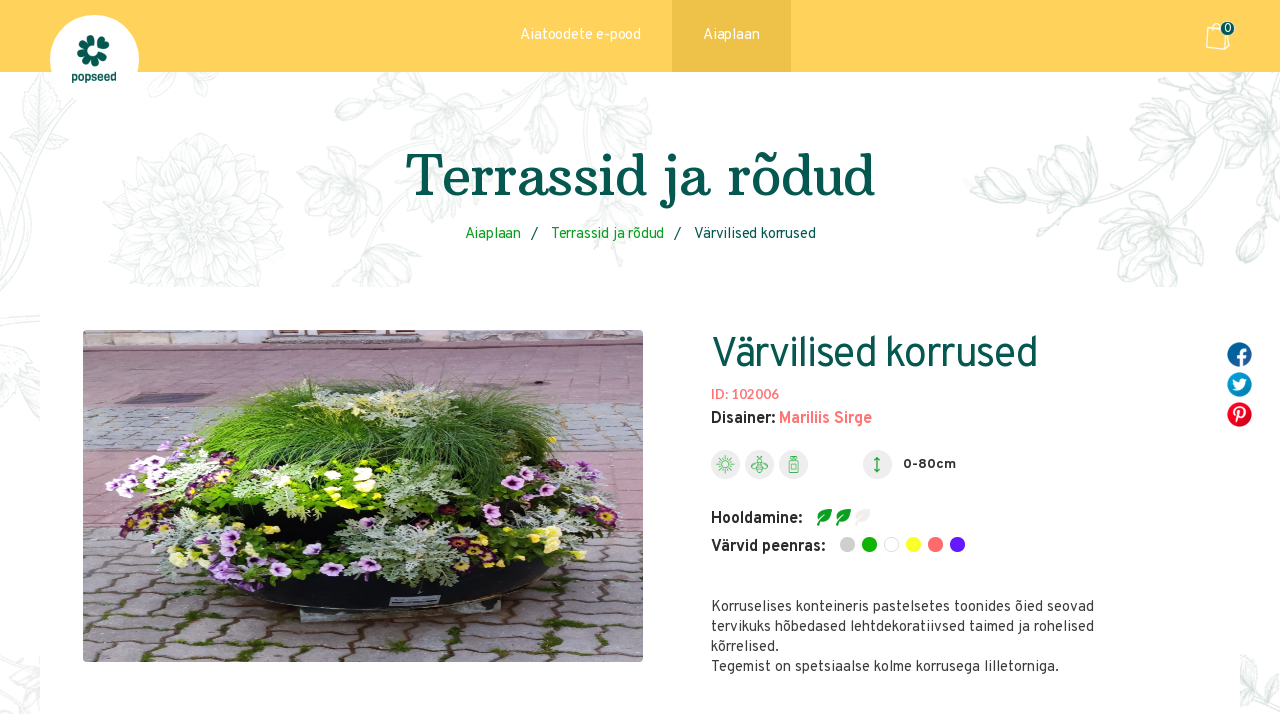

--- FILE ---
content_type: text/html; charset=utf-8
request_url: https://popseed.ee/aiaplaan/terrassid-ja-rodud/varvilised-korrused/
body_size: 7433
content:
<!DOCTYPE html>
<html lang="et">
<head>
    <meta http-equiv="Content-Type" content="text/html; charset=utf-8"/>
    <meta http-equiv="X-UA-Compatible" content="IE=edge"/>
    <meta name="viewport" content="width=device-width, initial-scale=1.0"/>
    <meta name="format-detection" content="telephone=no"/>
    <title>Värvilised korrused - Popseed</title>
    
        <!-- Google Tag Manager -->
        <script>(function (w, d, s, l, i) {
                w[l] = w[l] || [];
                w[l].push({
                    'gtm.start':
                        new Date().getTime(), event: 'gtm.js'
                });
                var f = d.getElementsByTagName(s)[0],
                    j = d.createElement(s), dl = l != 'dataLayer' ? '&l=' + l : '';
                j.async = true;
                j.src =
                    'https://www.googletagmanager.com/gtm.js?id=' + i + dl;
                f.parentNode.insertBefore(j, f);
            })(window, document, 'script', 'dataLayer', 'GTM-N3L5ZZF');</script>
        <!-- End Google Tag Manager -->
    
    <meta name="description" content="Korruselises konteineris pastelsetes toonides õied seovad tervikuks hõbedased lehtdekoratiivsed taimed ja rohelised kõrrelised. Tegemist on spetsiaalse kolme..." />
		<meta name="robots" content="index, follow" />
		<meta property="og:url" content="https://popseed.ee/aiaplaan/terrassid-ja-rodud/varvilised-korrused/" />
		<meta property="og:type" content="website" />
		<meta property="og:title" content="Värvilised korrused" />
		<meta property="og:description" content="Korruselises konteineris pastelsetes toonides õied seovad tervikuks hõbedased lehtdekoratiivsed taimed ja rohelised kõrrelised. Tegemist on spetsiaalse kolme..." />
		<meta name="twitter:url" content="https://popseed.ee/aiaplaan/terrassid-ja-rodud/varvilised-korrused/" />
		<meta name="twitter:card" content="summary_large_image" />
		<meta name="twitter:title" content="Värvilised korrused" />
		<meta name="twitter:description" content="Korruselises konteineris pastelsetes toonides õied seovad tervikuks hõbedased lehtdekoratiivsed taimed ja rohelised kõrrelised. Tegemist on spetsiaalse kolme..." />
		<meta property="og:image" content="https://popseed.ee/files/public/images/17/2021-03/7748/1200x630-flow-100.jpg" />
		<meta name="twitter:image" content="https://popseed.ee/files/public/images/17/2021-03/7748/1200x630-flow-100.jpg" />
    <link rel="shortcut icon" type="image/png" href="https://popseed.ee/frontend/template/assets/images/img/fav.png?v=1.0.2.15"/>
    <link rel="stylesheet" type="text/css" href="/frontend/template/assets/css/base.css?v=1.0.2.15">
	<link rel="stylesheet" type="text/css" href="/frontend/template/assets/js/imperial/imperial.min.css?v=1.0.2.15">
	<link rel="stylesheet" type="text/css" href="/frontend/template/assets/css/main.css?v=1.0.2.15">
	<link rel="stylesheet" type="text/css" href="/frontend/template/assets/css/widgets/Shop/Cart.css?v=1.0.2.15">
	<link rel="stylesheet" type="text/css" href="/frontend/template/assets/css/modules/AiaplaneerijaController.doShowProduct.css?v=1.0.2.15">
	<link rel="stylesheet" type="text/css" href="/frontend/template/assets/css/modules/ShopController.doShowProduct.css?v=1.0.2.15">
	<link rel="stylesheet" type="text/css" href="/frontend/template/assets/css/widgets/Shop/tabs.css?v=1.0.2.15">
	<link rel="stylesheet" type="text/css" href="/frontend/template/assets/css/modules/ShopController.productListItem.css?v=1.0.2.15">
	<link rel="stylesheet" type="text/css" href="/frontend/template/assets/js/ThirdParty/slick/slick.css?v=1.0.2.15">
	<link rel="stylesheet" type="text/css" href="/frontend/template/assets/css/widgets/ProductBlock.css?v=1.0.2.15">
	<link rel="stylesheet" type="text/css" href="/frontend/template/assets/js/ThirdParty/lightgallery/css/lightgallery.min.css?v=1.0.2.15">
	<link rel="stylesheet" type="text/css" href="/frontend/template/assets/css/mobile/1300.css?v=1.0.2.15">
	<link rel="stylesheet" type="text/css" href="/frontend/template/assets/css/mobile/1200.css?v=1.0.2.15">
	<link rel="stylesheet" type="text/css" href="/frontend/template/assets/css/mobile/900.css?v=1.0.2.15">
	<link rel="stylesheet" type="text/css" href="/frontend/template/assets/css/mobile/600.css?v=1.0.2.15">
	<link rel="stylesheet" type="text/css" href="/frontend/template/assets/css/mobile/450.css?v=1.0.2.15">
	<script src="/frontend/template/assets/js/jquery.min.js?v=1.0.2.15"></script>
	<script src="/frontend/template/assets/js/imperial/imperial.src.js?v=1.0.2.15"></script>
	<script src="/frontend/template/assets/js/main.js?v=1.0.2.15"></script>
	<script src="/frontend/template/assets/js/widgets/Shop/Cart.js?v=1.0.2.15"></script>
	<script src="/frontend/template/assets/js/modules/AiaplaneerijaController.doShowProduct.js?v=1.0.2.15"></script>
	<script src="/frontend/template/assets/js/ThirdParty/slick/slick.min.js?v=1.0.2.15"></script>
	<script src="/frontend/template/assets/js/widgets/BlockSlider.js?v=1.0.2.15"></script>
	<script src="/frontend/template/assets/js/ThirdParty/lightgallery/js/lightgallery.js?v=1.0.2.15"></script>
    <script>window.imperialOnLoad = function() {imperial.initialize({"app":{"version":"1.0.2.15","language":"et","baseUrl":"https:\/\/popseed.ee","controller":"AiaplaneerijaController","method":"doShowProduct","debug":false},"default":{"stockItemList":{"selected":3437,"variations":{"3437":{"productId":3437,"shape":"circle","size":"c","garden":{"price":9.9,"id":39125,"discount":0},"plant":null}},"byShape":{"circle":{"c":3437}},"bySize":{"c":{"circle":3437}}}},"resources":{"translations":{}}});};</script>
    <script id="pixel-script-poptin" src="https://cdn.popt.in/pixel.js?id=72c662b111b8f" async="true"></script>
</head>
<body>
    
        <!-- Google Tag Manager (noscript) -->
        <noscript>
            <iframe src=https://www.googletagmanager.com/ns.html?id=GTM-N3L5ZZF
                    height="0" width="0" style="display:none;visibility:hidden"></iframe>
        </noscript>
        <!-- End Google Tag Manager (noscript) -->
    
    <div class="scroll-wrapper">
        <div class="main-wrapper">
            <header class="main-header">
                <div class="upper">
                    <div class="middle">
                        <div class="header-nav">
    <a href="https://popseed.ee" class="logo">
        <img src="https://popseed.ee/frontend/template/assets/images/img/logo@3x.png" alt="logo"/>
    </a>
    <ul class="menu">
                                    <li>
                    <a href="https://popseed.ee/aiatoodete-e-pood/">
                        Aiatoodete e-pood
                    </a>
                </li>
                                                <li class="active">
                    <a href="https://popseed.ee/aiaplaan/">
                        Aiaplaan
                    </a>
                </li>
                        </ul>

    
            <ul class="cart">
            <li>
                <a href="https://popseed.ee/ostukorv/" data-component="shoppingCartLink" class="size-1" data-cart-count="0">
                    <img src="https://popseed.ee/frontend/template/assets/images/img/cart.png"
                        srcset="https://popseed.ee/frontend/template/assets/images/img/cart@2x.png 2x, https://popseed.ee/frontend/template/assets/images/img/cart@3x.png 3x" 
                        alt="cart"/>
                </a>
            </li>
        </ul>
    
    <div class="mobile-trigger" data-role="mobileTrigger">
        <div class="icon">
            <img src="https://popseed.ee/frontend/template/assets/images/icons/menu-x128-dark.png" alt=""/>
        </div>
    </div>
</div>
                    </div>
                </div>
            </header>
            <div class="main-content">
                <div class="module-content scsp-layout" data-role="product-container">



    <h1 class="page-title">Terrassid ja rõdud</h1>



        <nav>
        <p class="breadcrumbs-nav">
                                        <a href="https://popseed.ee/avaleht/" rel="home up up up">Avaleht</a>
                            <a href="https://popseed.ee/aiaplaan/" rel="up up">Aiaplaan</a>
                            <a href="https://popseed.ee/aiaplaan/terrassid-ja-rodud/" rel="up">Terrassid ja rõdud</a>
                            <a href="https://popseed.ee/aiaplaan/terrassid-ja-rodud/varvilised-korrused/" class="active" >Värvilised korrused</a>
                    </p>
    </nav>



    <div class="content-part">

        <div class="social-sidebar">

            <div class="social-button">

                    <!-- Load Facebook SDK for JavaScript -->
    <div id="fb-root"></div>
    <script>(function (d, s, id) {
            var js, fjs = d.getElementsByTagName(s)[0];
            if (d.getElementById(id)) return;
            js = d.createElement(s);
            js.id = id;
            js.src = "https://connect.facebook.net/en_US/sdk.js#xfbml=1&version=v3.0";
            fjs.parentNode.insertBefore(js, fjs);
        }(document, 'script', 'facebook-jssdk'));</script>

<div class="fb-share-button"
        data-href="https://popseed.ee/aiaplaan/terrassid-ja-rodud/varvilised-korrused/"
        data-layout="button"
        data-size="large"
></div>

                <img src="https://popseed.ee/frontend/template/assets/images/img/social-facebook-round.png"

                        srcset="https://popseed.ee/frontend/template/assets/images/img/social-facebook-round@2x.png 2x, https://popseed.ee/frontend/template/assets/images/img/social-facebook-round@3x.png 3x"

                        alt="facebook"/>

            </div>

            <div class="social-button">

                    <script type="text/javascript" async src="https://platform.twitter.com/widgets.js"></script>

<a class="twitter-share-button" href="https://twitter.com/intent/tweet"></a>

                <img src="https://popseed.ee/frontend/template/assets/images/img/social-twitter-round.png"

                        srcset="https://popseed.ee/frontend/template/assets/images/img/social-twitter-round@2x.png 2x, https://popseed.ee/frontend/template/assets/images/img/social-twitter-round@3x.png 3x"

                        alt="twitter"/>

            </div>

            
                <div class="social-button">

                        <script
            type="text/javascript"
            async defer
            src="//assets.pinterest.com/js/pinit.js"
    ></script>

<a href="//www.pinterest.com/pin/create/button/"
        class="pin-it-button pinterest-share-button"
        count-layout="none"
        data-pin-url="https://popseed.ee/aiaplaan/terrassid-ja-rodud/varvilised-korrused/"
        data-pin-description="Värvilised korrused"
        data-pin-media="https://popseed.ee/files/public/images/17/2021-03/7748/1200x630-flow-100.jpg"
></a>

                    <img src="https://popseed.ee/frontend/template/assets/images/img/social-pinterest-round.png"

                            srcset="https://popseed.ee/frontend/template/assets/images/img/social-pinterest-round@2x.png 2x, https://popseed.ee/frontend/template/assets/images/img/social-pinterest-round@3x.png 3x"

                            alt="pinterest"/>

                </div>

            
        </div>

        <div class="main-area">

            


                                                                                
                
                    
                
                <div class="image-area " data-product-id="3437">

                    


                    
                        
                            
                            
                            <img

                                    data-sub-html="&lt;p&gt;Foto on illustratiivne. Peenraplaanid on disaininud professionaalsed aiakujundajad. Taimed on valitud sobivalt Eesti kliimatingimustele ja loovad fotodel olevate peenardega sama meeleolu.&lt;/p&gt;"
                                    data-src="https://popseed.ee/files/public/images/17/2021-03/7748/1000x1000-flow-100.jpg"



                                    
                                        class="main-image active-main "

                                        src="https://popseed.ee/files/public/images/17/2021-03/7748/1000x1000-cut-100.jpg"

                                        data-thumb-image="https://popseed.ee/files/public/images/17/2021-03/7748/172x108-cut-100.jpg"

                                    
                            />

                        
                    
                </div>

            


            <div class="product-area">

                <h2 class="product-title">Värvilised korrused</h2>

                <h3 class="product-code">ID: 102006</h3>
                
                    <h4 class="product-designer">

                        Disainer:

                        <span>Mariliis Sirge</span>

                    </h4>

                
                <div class="product-icons">

                    
                        
                            <span class="icon" data-role="sun" data-simple-tooltip="päike"></span>

                        
                        
                        
                    
                    
                        <span class="icon" data-simple-tooltip="Meeldib putukatele" data-role="bee"></span>

                    
                    
                        <span class="icon" data-simple-tooltip="Lõhnab" data-role="scent"></span>

                    
                    
                        
                        <span class="icon" data-simple-tooltip="Peenra kõrgus, cm" data-role="height">0-80cm</span>

                    
                </div>



                
                    <div class="separator-1"></div>

                


                
                    
                    
                    
                        
                        
                    
                    <div class="product-difficulty" data-count="2" data-total="3">

                        
                        <span data-simple-tooltip="raske">
                            Hooldamine:

                        </span>

                    </div>

                


                
                    <div class="product-colors">

                        Värvid peenras:

                        
                            <i data-color="#CFCFCF" style="background-color: #CFCFCF;" ></i>

                        
                            <i data-color="#0FB502" style="background-color: #0FB502;" ></i>

                        
                            <i data-color="#FFFFFF" style="background-color: #FFFFFF;" ></i>

                        
                            <i data-color="#F9FF29" style="background-color: #F9FF29;" ></i>

                        
                            <i data-color="#FF6A6A" style="background-color: #FF6A6A;" ></i>

                        
                            <i data-color="#6519FF" style="background-color: #6519FF;" ></i>

                        
                    </div>

                


                <div class="separator-2"></div>

            </div>



            <div class="product-area">



                
                    <div class="product-description">

                        Korruselises konteineris pastelsetes toonides &otilde;ied seovad tervikuks h&otilde;bedased lehtdekoratiivsed taimed ja rohelised k&otilde;rrelised.<br />
Tegemist on spetsiaalse kolme korrusega lilletorniga.&nbsp;<br />
&nbsp;

                    </div>

                


                <div class="cart">
    <div class="select-shape">
        <span class="label">Vali sobiv peenraplaani kuju</span>
        <div class="shapes">
                                                                                                                            <label>
                        <input checked='checked' name="shape" type="radio" value="circle">
                        <span class="passive">
                            <img src="https://popseed.ee/frontend/template/assets/images/img/shape-passive-circle.png"
                                    srcset="https://popseed.ee/frontend/template/assets/images/img/shape-passive-circle@2x.png 2x, https://popseed.ee/frontend/template/assets/images/img/shape-passive-circle@3x.png 3x"
                                    alt="circle"/>
                        </span>
                        <span class="active">
                            <img src="https://popseed.ee/frontend/template/assets/images/img/shape-active-circle.png"
                                    srcset="https://popseed.ee/frontend/template/assets/images/img/shape-active-circle@2x.png 2x, https://popseed.ee/frontend/template/assets/images/img/shape-active-circle@3x.png 3x"
                                    alt="circle"/>
                        </span>
				                                    </label>
                                                                                    </div>
    </div>
    <div class="select-size">
        <span class="label">Vali sobiv peenraplaani suurus</span>
        <div class="sizes">
            <select class="fullwidth" name="size">
                                                                                                                                                                                                    <option data-price="9.90" data-label="konteinerhaljastus, istutuspotid, istutuskastid, amplid, kõrgpeenrad, 1 m²" value="c" selected='selected' >c</option>
                                                                                                            </select>
        </div>
    </div>
    <div class="select-direction hidden">
        <label>
            <input checked="checked" type="radio" name="viewable" value="1">
            <span>Peenar on vaadeldav ümberringi</span>
        </label>
        <label>
            <input type="radio" name="viewable" value="0">
            <span>Peenar on vaadeldav ühelt poolt</span>
            <i class="black-circle-tooltip" data-simple-tooltip="Seadistuses arvestatakse taimede kõrgust vaadeldava suunaga">?</i>
        </label>
    </div>

        <div class="select-plants hidden">
        <label>
            <input type="checkbox" name="plants">
            <span>
                <span data-price="0">Soovin pakkumist taimedele.
                    <i class="black-circle-tooltip" data-simple-tooltip="Suurepärane, kui teil on osa peenrasse istutatavaid taimi juba olemas! Peenraplaaniga on võimalik mugavalt ja aega säästvalt kaasa osta kõik vajaminevad taimed kas täiskomplektina või osaliselt.">?</i></span>
                <span>Taimede tarneaeg kokkuleppel kliendiga</span>
            </span>
        </label>
    </div>
    <div class="old-price">
            </div>
    <div class="price">
        <span class="label">Hind kokku:</span>
        <span class="price" data-price="9.90"> €</span>
    </div>
    <div class="buy" data-simple-tooltip="Toode on lisatud ostukorvi">
        <span class="buy-now"  
                data-component="shoppingCartProduct"
                data-id="39125"
                data-quantity="1"
                data-add-quantity="1"
                data-price="9.9"
                data-name="Värvilised korrused"
                data-image="https://popseed.ee/files/public/images/17/2021-03/7748/172x108-cut-100.jpg"
                data-url="https://popseed.ee/aiaplaan/terrassid-ja-rodud/varvilised-korrused/"
                data-direction="1"
            >
            <img src="https://popseed.ee/frontend/template/assets/images/img/buy-button-cart.png"
                    srcset="https://popseed.ee/frontend/template/assets/images/img/buy-button-cart@2x.png 2x, https://popseed.ee/frontend/template/assets/images/img/buy-button-cart@3x.png 3x"
                    alt="buy"/>
            Lisa ostukorvi
        </span>
        <span class="include-plants-button"  
            data-component="shoppingCartProduct"
                data-id="0"
                data-quantity="10000"
                data-add-quantity="0"
                data-price=""
                data-name=""
                data-image="https://popseed.ee/files/public/images/17/2021-03/7748/172x108-cut-100.jpg"
                data-url="https://popseed.ee/aiaplaan/terrassid-ja-rodud/varvilised-korrused/"
                data-direction="1"
            ></span>
    </div>
</div>


            </div>



            <div class="clearfix"></div>

        </div>



        
            <div class="product-tabs">

                
                    <input checked="checked" id="tab11be3c10703fcff35662b88625e6363d" type="radio" name="product-tabs"/>

                
                    <input  id="tab07c8f8f14e292bdc739f064983377981" type="radio" name="product-tabs"/>

                
                    <input  id="tab215c585a11da374bd174b8b021f791b3" type="radio" name="product-tabs"/>

                
                    <input  id="tab647907b3172f8e473c6354d137a98f68" type="radio" name="product-tabs"/>

                
                <nav>

                    <ul>

                        
                            <li class="no-selection">

                                <label for="tab11be3c10703fcff35662b88625e6363d">Lisainformatsioon</label>

                            </li>

                        
                            <li class="no-selection">

                                <label for="tab07c8f8f14e292bdc739f064983377981">Komplekti kuulub</label>

                            </li>

                        
                            <li class="no-selection">

                                <label for="tab215c585a11da374bd174b8b021f791b3">Kasvutingimused</label>

                            </li>

                        
                            <li class="no-selection">

                                <label for="tab647907b3172f8e473c6354d137a98f68">Omadused</label>

                            </li>

                        
                    </ul>

                </nav>

                <section>

                    
                        <div><span style="font-size:11pt"><span style="line-height:normal"><span style="font-family:Calibri,sans-serif">Suvelillede eest hästi hoolitsedes saab kauni ampli v&otilde;i konteineri ilu nautida s&uuml;gisk&uuml;lmadeni.&nbsp;<br />
Istutamisel kasuta spetsiaalselt suvelilledele m&otilde;eldud mulda. Pikaajaliseks ja rikkalikuks &otilde;itsemiseks suvelilledele m&otilde;eldud v&auml;etist. K&otilde;ige olulisem on korralik kastmine. Kuumemal perioodil isegi kaks kuni kolm korda p&auml;evas. Mulla aitab kauem niiskena hoida kastmisgeeli kasutamine. Parim kasvukoht on p&auml;ikeseline kuni kergelt varjuline, kaitstud tugevate tuulte eest.</span></span></span></div>

                    
                        <div><ul> <li><span style="font-size:11pt"><span style="line-height:normal"><span style="font-family:Calibri,sans-serif">istutusplaan - professionaalne arvutiprogrammis joonestatud konteineri&nbsp;plaan koos m&otilde;&otilde;tkavas ruudustikuga.</span></span></span><br /> &nbsp;</li> <li><span style="font-size:11pt"><span style="line-height:normal"><span style="font-family:Calibri,sans-serif">taimede nimekiri - liiginimi, sort, kirjeldus ja&nbsp;kogus.</span></span></span></li> <li><span style="font-size:11pt"><span style="line-height:normal"><span style="font-family:Calibri,sans-serif">istutusjuhend - taimede hooldamine soetamisest istutamiseni,&nbsp;taime istutuss&uuml;gavus, istutusj&auml;rgne esmane hooldus.</span></span></span></li> <li><span style="font-size:11pt"><span style="line-height:normal"><span style="font-family:Calibri,sans-serif">hooldusjuhend - v&auml;etamine, kastmine, taimede hooldusl&otilde;ikus, taimekaitse.</span></span></span></li> <li><span style="font-size:11pt"><span style="line-height:normal"><span style="font-family:Calibri,sans-serif">klienditugi Virtuaalaednik - lisak&uuml;simuste tekkimisel professionaalsete aiakujundajate ja taimekasvatajate n&otilde;uanded.</span></span></span></li> </ul></div>

                    
                        <div><div class="group"><div class="section"><div class="title">Mulla niiskus</div><span class="param">parasniiske</span></div><div class="section"><div class="title">Kasvupinnas</div><span class="param">suvelillemuld</span></div></div></div>

                    
                        <div><div class="group"><div class="section"><div class="title">Dekoratiivsus</div><span class="param">suvi läbi õitsev</span><span class="param">lehtdekoratiivne</span></div><div class="section"><div class="title">Õite värv</div><span class="param">valge</span><span class="param">kollane</span><span class="param">roosa</span><span class="param">lilla</span></div><div class="section"><div class="title">Lehtede värv</div><span class="param">hall</span><span class="param">roheline</span></div><div class="section"><div class="title">Lisaväärtused</div><span class="param">istutuses püsikuid</span></div></div></div>

                    
                </section>

            </div>

        
    </div>



    
        <div class="product-promotion products" data-component="BlockSlider">
    <h2>Peenraga seotud tooted</h2>
    <div class="slider" data-role="productList" data-columns="4" data-length="12">
                                        

    
                            


<a class="multiple" data-role="productListItem" href="https://popseed.ee/aiatoodete-e-pood/vaetised/aiavaetised/suvelillede-kastmisvaetis/">
    <img class="main-image"  src="https://popseed.ee/files/public/images/17/2021-03/7580/280x203-fixed-100.jpg" alt="Suvelillede kastmisväetis"/>
    <span class="title">Suvelillede kastmisväetis</span>
    <span class="icons">
                                                    </span>

        </a>
                                                    

    
                            


<a class="multiple" data-role="productListItem" href="https://popseed.ee/aiatoodete-e-pood/lillepotid-amplid-kastid/kulmakindlad-lillepotid-oue/taimepottide-komplekt-urban-beton/">
    <img class="main-image"  src="https://popseed.ee/files/public/images/17/2021-03/9500/280x203-fixed-100.jpg" alt="Taimepottide komplekt URBAN BETON"/>
    <span class="title">Taimepottide komplekt URBAN BETON</span>
    <span class="icons">
                                                    </span>

                <span class="price">139.00 €</span>
    </a>
                                                    

    
                            

                            
<a class="multiple" data-role="productListItem" href="https://popseed.ee/aiaplaan/terrassid-ja-rodud/lilleline-kleit/">
    <img class="main-image"  src="https://popseed.ee/files/public/images/17/2021-04/11351/280x203-cut-100.jpg" alt="Lilleline kleit"/>
    <span class="title">Lilleline kleit</span>
    <span class="icons">
                    <span class="icon" data-role="sun"></span>
                                            <span class="icon" data-role="bee"></span>
                            <span class="icon" data-role="height">0-30cm</span>
                    </span>

        </a>
                                                    

    
                            


<a class="multiple" data-role="productListItem" href="https://popseed.ee/aiaplaan/terrassid-ja-rodud/c36/">
    <img class="main-image"  src="https://popseed.ee/files/public/images/17/2021-03/9180/280x203-cut-100.jpg" alt="Rõõm värvidest"/>
    <span class="title">Rõõm värvidest</span>
    <span class="icons">
                                                    </span>

        </a>
                                                    

    
                            

                            
<a class="multiple" data-role="productListItem" href="https://popseed.ee/aiaplaan/terrassid-ja-rodud/saravad-oied/">
    <img class="main-image"  src="https://popseed.ee/files/public/images/17/2021-03/9179/280x203-cut-100.jpg" alt="Säravad õied"/>
    <span class="title">Säravad õied</span>
    <span class="icons">
                    <span class="icon" data-role="sun"></span>
                                            <span class="icon" data-role="bee"></span>
                            <span class="icon" data-role="height">0-30cm</span>
                    </span>

        </a>
                                                    

    
                            

                            
<a class="multiple" data-role="productListItem" href="https://popseed.ee/aiaplaan/terrassid-ja-rodud/roosa-kleit/">
    <img class="main-image"  src="https://popseed.ee/files/public/images/17/2021-03/9116/280x203-cut-100.jpg" alt="Roosa kleit"/>
    <span class="title">Roosa kleit</span>
    <span class="icons">
                    <span class="icon" data-role="sun"></span>
                            <span class="icon" data-role="cloud-sun"></span>
                                    <span class="icon" data-role="bee"></span>
                            <span class="icon" data-role="height">0-60cm</span>
                    </span>

        </a>
                                                    

    
                            

                            
<a class="multiple" data-role="productListItem" href="https://popseed.ee/aiaplaan/terrassid-ja-rodud/sinine-pits/">
    <img class="main-image"  src="https://popseed.ee/files/public/images/17/2021-03/9114/280x203-cut-100.jpg" alt="Sinine pits"/>
    <span class="title">Sinine pits</span>
    <span class="icons">
                    <span class="icon" data-role="sun"></span>
                            <span class="icon" data-role="cloud-sun"></span>
                                    <span class="icon" data-role="bee"></span>
                            <span class="icon" data-role="height">0-30cm</span>
                    </span>

        </a>
                                                    

    
                            

                            
<a class="multiple" data-role="productListItem" href="https://popseed.ee/aiaplaan/terrassid-ja-rodud/taevasinine/">
    <img class="main-image"  src="https://popseed.ee/files/public/images/17/2021-03/9113/280x203-cut-100.jpg" alt="Taevasinine"/>
    <span class="title">Taevasinine</span>
    <span class="icons">
                    <span class="icon" data-role="sun"></span>
                            <span class="icon" data-role="cloud-sun"></span>
                                    <span class="icon" data-role="bee"></span>
                            <span class="icon" data-role="height">0-40cm</span>
                    </span>

        </a>
                                                    

    
                            

                            
<a class="multiple" data-role="productListItem" href="https://popseed.ee/aiaplaan/terrassid-ja-rodud/lillesulem/">
    <img class="main-image"  src="https://popseed.ee/files/public/images/17/2021-04/11350/280x203-cut-100.jpg" alt="Lillesülem"/>
    <span class="title">Lillesülem</span>
    <span class="icons">
                    <span class="icon" data-role="sun"></span>
                                            <span class="icon" data-role="bee"></span>
                            <span class="icon" data-role="height">0-40cm</span>
                    </span>

        </a>
                                                    

    
                            

                            
<a class="multiple" data-role="productListItem" href="https://popseed.ee/aiaplaan/terrassid-ja-rodud/pastelne-oitemeri/">
    <img class="main-image"  src="https://popseed.ee/files/public/images/17/2021-04/11332/280x203-cut-100.jpg" alt="Pastelne õitemeri"/>
    <span class="title">Pastelne õitemeri</span>
    <span class="icons">
                    <span class="icon" data-role="sun"></span>
                                            <span class="icon" data-role="bee"></span>
                            <span class="icon" data-role="height">0-40cm</span>
                    </span>

        </a>
                                                    

    
                            

                            
<a class="multiple" data-role="productListItem" href="https://popseed.ee/aiaplaan/terrassid-ja-rodud/trio/">
    <img class="main-image"  src="https://popseed.ee/files/public/images/17/2021-04/11345/280x203-cut-100.jpg" alt="Trio"/>
    <span class="title">Trio</span>
    <span class="icons">
                    <span class="icon" data-role="sun"></span>
                                            <span class="icon" data-role="bee"></span>
                            <span class="icon" data-role="height">0-20cm</span>
                    </span>

        </a>
                                                    

    
                            

                            
<a class="multiple" data-role="productListItem" href="https://popseed.ee/aiaplaan/terrassid-ja-rodud/kevadine-varskus/">
    <img class="main-image"  src="https://popseed.ee/files/public/images/17/2021-04/11327/280x203-cut-100.jpg" alt="Kevadine värskus"/>
    <span class="title">Kevadine värskus</span>
    <span class="icons">
                    <span class="icon" data-role="sun"></span>
                            <span class="icon" data-role="cloud-sun"></span>
                                    <span class="icon" data-role="bee"></span>
                            <span class="icon" data-role="height">0-30cm</span>
                    </span>

        </a>
                        </div>
    </div>


    


</div>

            </div>
            <footer class="main-footer">
    <div class="bottom">
        <div class="company">
            <h3>Popseed Oü</h3>
            <span>&copy;2026 Popseed OÜ, kõik õigused kaitstud</span>
        </div>
                    <div class="main-menu">
                                                            <a href="https://popseed.ee/aiatoodete-e-pood/">
                            Aiatoodete e-pood
                        </a>
                                                                                <a href="https://popseed.ee/aiaplaan/">
                            Aiaplaan
                        </a>
                                                </div>
        
                    <div class="footer-menu">
                                                            <a href="https://popseed.ee/kontakt/">
                            Kontakt
                        </a>
                                                                                <a href="https://popseed.ee/kasutustingimused/">
                            Kasutustingimused
                        </a>
                                                                                <a href="https://popseed.ee/privaatsuspoliitika/">
                            Privaatsuspoliitika
                        </a>
                                                                                <a href="https://popseed.ee/jarelmaks/">
                            Järelmaks
                        </a>
                                                                                <a href="https://popseed.ee/kinkekaardi-ostutingimused/">
                            Kinkekaart
                        </a>
                                                </div>
        
                            <div class="social-menu">
                <h4>Jälgi meid</h4>
                                    <a target="_blank" href="https://www.facebook.com/popseedworld/">
                        <img src="https://popseed.ee/frontend/template/assets/images/img/facebook.png"
                                srcset="https://popseed.ee/frontend/template/assets/images/img/facebook@2x.png 2x, https://popseed.ee/frontend/template/assets/images/img/facebook@3x.png 3x"
                                alt="facebook"/>
                        Facebook
                    </a>
                                                    <a target="_blank" href="https://www.instagram.com/popseedworld/">
                        <img src="https://popseed.ee/frontend/template/assets/images/img/instagram.png"
                                srcset="https://popseed.ee/frontend/template/assets/images/img/instagram@2x.png 2x, https://popseed.ee/frontend/template/assets/images/img/instagram@3x.png 3x"
                                alt="instagram"/>
                        Instagram
                    </a>
                            </div>
        
        <div class="newsletter">
            <h4>Liitu meie uudiskirjaga</h4>
            <span>Liitudes oled alati kursis viimaste trendidega aiandusmaastikul</span>
            <form class="container" action="https://popseed.sendsmaily.net/api/opt-in/" method="post" autocomplete="off">
                <input type="hidden" name="autoresponder" value="1" />
                <input type="hidden" name="uudiskiri" value="jah" />
                <input type="hidden" name="key" value="9aBiSfzLpc3abc9a8dvpmxtKAj4pyYqPEeZcgtYGOP4,"/>
                <input type="hidden" name="success_url" value="https://popseed.ee/subscribe_return_redirect/success/?return=%2Faiaplaan%2Fterrassid-ja-rodud%2Fvarvilised-korrused%2F"/>
                <input type="hidden" name="failure_url" value="https://popseed.ee/subscribe_return_redirect/error/?return=%2Faiaplaan%2Fterrassid-ja-rodud%2Fvarvilised-korrused%2F"/>
                <label>
                    <input required type="email" name="email" placeholder="Sisesta e-posti aadress">
                    <button type="submit">
                        <img src="https://popseed.ee/frontend/template/assets/images/img/envelope.png"
                                srcset="https://popseed.ee/frontend/template/assets/images/img/envelope@2x.png 2x, https://popseed.ee/frontend/template/assets/images/img/envelope@3x.png 3x"
                                alt="email"/>
                    </button>
                </label>
                <div style="overflow:hidden;height:0px;">
                    <input type="text" name="re-email" value=""/>
                </div>
            </form>
        </div>
    </div>
</footer>
        </div>

        <div class="mobile-nav no-selection" data-role="mobileNav">
    <div class="close" data-action="close">
        <img src="https://popseed.ee/frontend/template/assets/images/icons/cross-x128-dark.png" alt=""/>
    </div>

    <span class="section">Menüü</span>
    <ul class="menu">
                                    <li>
                    <a href="https://popseed.ee/aiatoodete-e-pood/">Aiatoodete e-pood</a>
                </li>
                                                <li class="active">
                    <a href="https://popseed.ee/aiaplaan/">Aiaplaan</a>
                </li>
                        </ul>

    </div>
    </div>
        
    <div class="shop-cart-overlay"></div>
    <div class="shop-cart-popup" data-cart-count="0">
        <div class="separator"></div>
        <div data-visibility="product" class="products">
                                            </div>
        <div data-visibility="empty" class="no-products">Ostukorv on tühi</div>
        <div data-visibility="product" class="separator"></div>
        <div data-visibility="product" data-cost="0" class="total">Summa:</div>
        <div class="separator"></div>
        <a href="https://popseed.ee/ostukorv/" data-visibility="product" class="cart cart-button">Mine ostukorvi</a>
        <div data-visibility="empty" class="empty empty-button">Jätka ostmist</div>
        <div class="close">Sulge</div>
    </div>
    <div class="hidden" data-id="0" data-template="shopCartProduct">
        <div class="productRow">
            <span class="remove">×</span>
            <a class="link" href="">
                <span class="image"><i class="icomoon-image">&#128444;</i></span>
                <span class="name"></span>
            </a>
            <span class="values">
                <span class="quantity" data-cost="0" data-sum="0">Kogus: <input type="number" min="0" max="999999" value="1" /></span>
            </span>
        </div>
    </div>  

                <!-- Global site tag (gtag.js) - Google Analytics -->
        <script async src="https://www.googletagmanager.com/gtag/js?id=UA-135045598-1"></script>
        <script>
            window.dataLayer = window.dataLayer || [];
            
            function gtag() {
                dataLayer.push(arguments);
            }
            
            gtag('js', new Date());
            gtag('config', 'UA-135045598-1');
        </script>
        
        <!--Start of Tawk.to Script-->
        <script type="text/javascript">
            var Tawk_API = Tawk_API || {}, Tawk_LoadStart = new Date();
            (function () {
                var s1 = document.createElement("script"), s0 = document.getElementsByTagName("script")[0];
                s1.async = true;
                s1.src = 'https://embed.tawk.to/6059bb2bf7ce18270932f415/1f1f868ov';
                s1.charset = 'UTF-8';
                s1.setAttribute('crossorigin', '*');
                s0.parentNode.insertBefore(s1, s0);
            })();
        </script>
        <!--End of Tawk.to Script-->
    
</body>
</html>


--- FILE ---
content_type: text/css
request_url: https://popseed.ee/frontend/template/assets/css/base.css?v=1.0.2.15
body_size: 611
content:
/* Reset */
html, body, div, span, applet, object, iframe,
h1, h2, h3, h4, h5, h6, p, blockquote, pre,
a, abbr, acronym, address, big, cite, code,
del, dfn, em, img, ins, kbd, q, s, samp,
small, strike, strong, sub, sup, tt, var,
b, u, i, center,
dl, dt, dd, ol, ul, li,
fieldset, form, label, legend,
table, caption, tbody, tfoot, thead, tr, th, td,
article, aside, canvas, details, embed, 
figure, figcaption, footer, header, hgroup, 
menu, nav, output, ruby, section, summary,
time, mark, audio, video {margin: 0; padding: 0; border: 0; font-size: 100%; font: inherit;}

article, aside, details, figcaption, figure, 
footer, header, hgroup, menu, nav, section {display: block;}
body {line-height: 1; -webkit-font-smoothing: antialiased; -moz-osx-font-smoothing: grayscale;}
ol, ul {list-style: none;}
blockquote, q {quotes: none;}
blockquote:before, blockquote:after, q:before, q:after {content: ''; content: none;}
input:-webkit-autofill {-webkit-box-shadow: 0 0 0 30px white inset;}
input::-ms-clear {display: none;}
input[type=checkbox], input[type=radio]{margin:0px 0px;}

table {border:0px; border-collapse: collapse; border-spacing: 0;}
table th{text-align: left; font-weight: normal;}
table td{empty-cells: show;}
img {border:0px; vertical-align: middle;}
*, *:before, *:after {resize:none; outline-width:0; -webkit-box-sizing: border-box; -moz-box-sizing: border-box; box-sizing: border-box;}

/* General */
.clearfix {display: block; clear: both;}
.hidden{display: none !important;}
.no-selection{-webkit-user-select: none !important; -moz-user-select: none !important; -ms-user-select: none !important; -o-user-select: none !important; user-select: none !important;}

img.fullwidth{display: block; max-width: 100%; height: auto;}
img.round-corners{border-radius: 5px;}
img.circle{border-radius: 50%;}


--- FILE ---
content_type: text/css
request_url: https://popseed.ee/frontend/template/assets/js/imperial/imperial.min.css?v=1.0.2.15
body_size: 4718
content:
/*! Imperial.js | 2021-01-07 10:36:09 */

.imjs-component,.imjs-component:before,.imjs-component:after,.imjs-component *,.imjs-component *:before,.imjs-component *:after{resize:none;outline-width:0;box-sizing:border-box;}.imjs-component.imjs-hidden,.imjs-component .imjs-hidden{display:none !important;}.imjs-component.imjs-no-selection,.imjs-component .imjs-no-selection{-webkit-user-select:none !important;-moz-user-select:none !important;-ms-user-select:none !important;-o-user-select:none !important;user-select:none !important;}.imjs-field-notice{display:block;padding:3px 0px 0px 0px;font-size:13px;line-height:15px;color:#eb0008;}.imjs-notifier{display:none;position:fixed;left:0px;top:0px;width:100%;padding:0px 15px;z-index:99999;text-align:center;}.imjs-notifier.imjs-visible{display:block;}.imjs-notifier>.imjs-inner{display:inline-block;position:relative;}.imjs-notifier>.imjs-inner>.imjs-content{display:block;text-align:left;}.imjs-notifier>.imjs-inner>.imjs-close{display:block;position:absolute;right:0px;top:0px;cursor:pointer;}.imjs-notifier.imjs-default{top:15px;}.imjs-notifier.imjs-default>.imjs-inner{padding:15px 25px;border-radius:1px;}.imjs-notifier.imjs-default>.imjs-inner>.imjs-content{padding-right:40px;font-size:14px;line-height:18px;}.imjs-notifier.imjs-default>.imjs-inner>.imjs-close{right:12px;top:14px;width:20px;height:20px;background:url('images/icon-close-x128-white.png') left top no-repeat;background-size:cover;}.imjs-notifier.imjs-default.imjs-color-blue>.imjs-inner{background:#267ac0;box-shadow:0px 1px 3px rgba(0,0,0,0.25),0px 5px 15px rgba(0,0,0,0.05);}.imjs-notifier.imjs-default.imjs-color-blue>.imjs-inner>.imjs-content{color:#fff;}.imjs-notifier.imjs-default.imjs-color-red>.imjs-inner{background:#ca5651;box-shadow:0px 1px 3px rgba(0,0,0,0.25),0px 5px 15px rgba(0,0,0,0.05);}.imjs-notifier.imjs-default.imjs-color-red>.imjs-inner>.imjs-content{color:#fff;}.imjs-notifier.imjs-default.imjs-color-green>.imjs-inner{background:#288156;box-shadow:0px 1px 3px rgba(0,0,0,0.25),0px 5px 15px rgba(0,0,0,0.05);}.imjs-notifier.imjs-default.imjs-color-green>.imjs-inner>.imjs-content{color:#fff;}.imjs-notifier.imjs-default.imjs-color-purple>.imjs-inner{background:#6c5477;box-shadow:0px 1px 3px rgba(0,0,0,0.25),0px 5px 15px rgba(0,0,0,0.05);}.imjs-notifier.imjs-default.imjs-color-purple>.imjs-inner>.imjs-content{color:#fff;}.imjs-notifier.imjs-default.imjs-color-gray>.imjs-inner{background:#f5f5f5;box-shadow:0px 1px 3px rgba(0,0,0,0.35),0px 5px 15px rgba(0,0,0,0.05);}.imjs-notifier.imjs-default.imjs-color-gray>.imjs-inner>.imjs-content{color:#333;}.imjs-notifier.imjs-default.imjs-color-gray>.imjs-inner>.imjs-close{background-image:url('images/icon-close-x128-gray.png');}.imjs-overlay{display:none;position:fixed;z-index:98;left:0px;top:0px;width:100%;height:100%;}.imjs-overlay.imjs-visible{display:block;}.imjs-popup{display:none;position:absolute;z-index:99;left:0px;top:0px;width:auto;height:auto;}.imjs-popup.imjs-fixed{position:fixed;}.imjs-popup.imjs-visible{display:block;}.imjs-popup>.imjs-inner{position:relative;}.imjs-popup>.imjs-inner>.imjs-close{display:none;position:absolute;right:15px;top:17px;width:24px;height:24px;cursor:pointer;}.imjs-popup>.imjs-inner>.imjs-content{overflow:hidden;}.imjs-overlay.imjs-default{background:rgba(0,0,0,0.45);}.imjs-popup.imjs-default{background:#fff;box-shadow:0px 2px 10px 0px rgba(0,0,0,0.25);border-radius:2px;}.imjs-popup.imjs-default>.imjs-inner>.imjs-close{display:block;background:url('images/icon-close-x128-lightgray.png') left top no-repeat;background-size:cover;}.imjs-popup.imjs-default>.imjs-inner>.imjs-close:hover{background-image:url('images/icon-close-x128-gray.png');}.imjs-popup.imjs-default>.imjs-inner>.imjs-content{min-height:58px;padding:20px 20px;line-height:18px;}.imjs-popup.imjs-default>.imjs-inner>.imjs-content.imjs-padded{padding-right:50px;}.imjs-popup.imjs-default>.imjs-inner>.imjs-content>.imjs-title,.imjs-popup.imjs-default>.imjs-inner>.imjs-content>div>.imjs-title{display:block;margin:0px 0px 15px 0px;font-size:22px;line-height:26px;color:#222;}.imjs-dialog-inner>.imjs-head{display:block;position:relative;}.imjs-dialog-inner>.imjs-head>.imjs-title{display:block;cursor:default;}.imjs-dialog-inner>.imjs-buttons{display:flex;flex-flow:row nowrap;align-items:center;justify-content:center;}.imjs-dialog-inner>.imjs-buttons>.imjs-button{display:block;flex:0 0 auto;}.imjs-overlay.imjs-dialog-outer{background:rgba(0,0,0,0.45);}.imjs-popup.imjs-dialog-outer{background:#fff;box-shadow:0px 2px 10px 0px rgba(0,0,0,0.25);border-radius:2px;}.imjs-dialog-inner.imjs-default{padding:25px 25px 20px 25px;}.imjs-dialog-inner.imjs-default>.imjs-head{margin:0px 0px 20px 0px;}.imjs-dialog-inner.imjs-default>.imjs-head>.imjs-title{font-size:20px;line-height:20px;color:#222;text-align:center;}.imjs-dialog-inner.imjs-default>.imjs-content{margin:0px 0px 20px 0px;color:#333;font-size:14px;line-height:20px;text-align:center;cursor:default;}.imjs-dialog-inner.imjs-default>.imjs-buttons>.imjs-button{margin:0px 7px;padding:2px 7px;font-size:13px;font-weight:bold;line-height:15px;color:#666;text-align:center;text-decoration:none;text-transform:uppercase;cursor:pointer;border:0px;background-color:transparent;font-family:inherit;}.imjs-dialog-inner.imjs-default>.imjs-buttons>.imjs-button:first-child{margin-left:0px;}.imjs-dialog-inner.imjs-default>.imjs-buttons>.imjs-button:last-child{margin-right:0px;}.imjs-dialog-inner.imjs-default>.imjs-buttons>.imjs-button:hover{color:#333;}.imjs-dialog-inner.imjs-default>.imjs-buttons>.imjs-button.red{color:#d73c3e;}.imjs-dialog-inner.imjs-default>.imjs-buttons>.imjs-button.red:hover{color:#d81e20;}.imjs-dialog-inner.imjs-default>.imjs-buttons>.imjs-button.green{color:#23764e;}.imjs-dialog-inner.imjs-default>.imjs-buttons>.imjs-button.green:hover{color:#066b3a;}.imjs-dialog-inner.imjs-default.imjs-no-title{padding:20px 25px 15px 25px;}.imjs-dialog-inner.imjs-default.imjs-no-title>.imjs-head{display:none;}.imjs-dialog-inner.imjs-default.imjs-no-title>.imjs-content{margin:0px 0px 15px 0px;}.imjs-datepicker{display:block;position:absolute;left:0px;top:0px;z-index:99999;}.imjs-datepicker>.imjs-inner{display:block;background:#fff;}.imjs-datepicker>.imjs-inner>.imjs-months{display:flex;flex-flow:row nowrap;}.imjs-datepicker>.imjs-inner>.imjs-months>.imjs-month{display:block;flex:0 0 auto;width:230px;}.imjs-datepicker>.imjs-inner>.imjs-months>.imjs-month>.imjs-header{display:block;position:relative;}.imjs-datepicker>.imjs-inner>.imjs-months>.imjs-month>.imjs-header>.imjs-title{display:block;display:block;white-space:nowrap;cursor:default;}.imjs-datepicker>.imjs-inner>.imjs-months>.imjs-month>.imjs-header>.imjs-arrow-left{display:block;position:absolute;left:0px;top:0px;width:40px;height:100%;cursor:pointer;}.imjs-datepicker>.imjs-inner>.imjs-months>.imjs-month>.imjs-header>.imjs-arrow-right{display:block;position:absolute;right:0px;top:0px;width:40px;height:100%;cursor:pointer;}.imjs-datepicker>.imjs-inner>.imjs-months>.imjs-month>.imjs-dow{display:flex;flex-flow:row nowrap;}.imjs-datepicker>.imjs-inner>.imjs-months>.imjs-month>.imjs-dow>.imjs-name{display:block;flex:0 0 30px;height:30px;line-height:30px;}.imjs-datepicker>.imjs-inner>.imjs-months>.imjs-month>.imjs-weeks>.imjs-week{display:flex;flex-flow:row nowrap;}.imjs-datepicker>.imjs-inner>.imjs-months>.imjs-month>.imjs-weeks>.imjs-week>.imjs-day{display:block;flex:0 0 30px;height:30px;line-height:30px;cursor:default;}.imjs-datepicker>.imjs-inner>.imjs-months>.imjs-month>.imjs-weeks>.imjs-week>.imjs-day.active{cursor:default;}.imjs-datepicker>.imjs-inner>.imjs-footer{display:block;position:relative;overflow:hidden;height:30px;}.imjs-datepicker>.imjs-inner>.imjs-footer>.imjs-range{display:block;height:30px;line-height:30px;}.imjs-datepicker>.imjs-inner>.imjs-footer>.imjs-clear{display:block;position:absolute;right:0px;top:0px;height:30px;line-height:30px;}.imjs-datepicker.imjs-default{box-shadow:0px 1px 2px 0px rgba(0,0,0,0.4);}.imjs-datepicker.imjs-default>.imjs-inner>.imjs-months>.imjs-month>.imjs-header{background:#67717d;}.imjs-datepicker.imjs-default>.imjs-inner>.imjs-months>.imjs-month>.imjs-header>.imjs-title{height:34px;line-height:34px;text-align:center;color:#fefefe;font-size:14px;white-space:nowrap;cursor:default;}.imjs-datepicker.imjs-default>.imjs-inner>.imjs-months>.imjs-month>.imjs-dow{padding:0px 10px;background:#f4f4f4;}.imjs-datepicker.imjs-default>.imjs-inner>.imjs-months>.imjs-month>.imjs-dow>.imjs-name{font-size:13px;font-weight:bold;color:#444;text-align:center;cursor:default;}.imjs-datepicker.imjs-default>.imjs-inner>.imjs-months>.imjs-month>.imjs-weeks{padding:0px 10px;}.imjs-datepicker.imjs-default>.imjs-inner>.imjs-months>.imjs-month>.imjs-weeks>.imjs-week>.imjs-day{font-size:12px;color:#353e44;text-align:center;}.imjs-datepicker.imjs-default>.imjs-inner>.imjs-months>.imjs-month>.imjs-weeks>.imjs-week>.imjs-day.out-range{background-color:#fff;color:#ccc;}.imjs-datepicker.imjs-default>.imjs-inner>.imjs-months>.imjs-month>.imjs-weeks>.imjs-week>.imjs-day.invisible{font-size:0px;}.imjs-datepicker.imjs-default>.imjs-inner>.imjs-months>.imjs-month>.imjs-weeks>.imjs-week>.imjs-day.inactive{color:#bbb;}.imjs-datepicker.imjs-default>.imjs-inner>.imjs-months>.imjs-month>.imjs-weeks>.imjs-week>.imjs-day.active:hover{background-color:#7d8895;color:#fff;cursor:pointer;}.imjs-datepicker.imjs-default>.imjs-inner>.imjs-months>.imjs-month>.imjs-weeks>.imjs-week>.imjs-day.today,.imjs-datepicker.imjs-default>.imjs-inner>.imjs-months>.imjs-month>.imjs-weeks>.imjs-week>.imjs-day.today:hover{background-color:#b7c1cb;color:#353e44;}.imjs-datepicker.imjs-default>.imjs-inner>.imjs-months>.imjs-month>.imjs-weeks>.imjs-week>.imjs-day.selected,.imjs-datepicker.imjs-default>.imjs-inner>.imjs-months>.imjs-month>.imjs-weeks>.imjs-week>.imjs-day.selected:hover{background-color:#747f8d;color:#fff;}.imjs-datepicker.imjs-default>.imjs-inner>.imjs-months>.imjs-month>.imjs-weeks>.imjs-week>.imjs-day.range-start,.imjs-datepicker.imjs-default>.imjs-inner>.imjs-months>.imjs-month>.imjs-weeks>.imjs-week>.imjs-day.range-start:hover{background-color:#747f8d;color:#fff;}.imjs-datepicker.imjs-default>.imjs-inner>.imjs-months>.imjs-month>.imjs-weeks>.imjs-week>.imjs-day.range-end,.imjs-datepicker.imjs-default>.imjs-inner>.imjs-months>.imjs-month>.imjs-weeks>.imjs-week>.imjs-day.range-end:hover{background-color:#747f8d;color:#fff;}.imjs-datepicker.imjs-default>.imjs-inner>.imjs-footer{padding:0px 15px;background:#f5f5f5;box-shadow:inset 0px 1px 2px -2px rgba(0,0,0,0.35);}.imjs-datepicker.imjs-default>.imjs-inner>.imjs-footer>.imjs-range{padding:0px 30px 0px 0px;font-size:13px;text-shadow:1px 1px rgba(255,255,255,0.5);color:#3b4148;text-align:center;}.imjs-datepicker.imjs-default>.imjs-inner>.imjs-footer>.imjs-clear{right:15px;top:0px;color:#3b4148;font-size:13px;text-shadow:1px 1px rgba(255,255,255,0.5);cursor:pointer;}.imjs-datepicker.imjs-default>.imjs-inner>.imjs-footer>.imjs-clear:hover{color:#222;text-decoration:underline;}.imjs-datepicker.imjs-default>.imjs-inner>.imjs-months>.imjs-month>.imjs-header>.imjs-arrow-left{position:absolute;left:0px;top:0px;width:34px;height:34px;}.imjs-datepicker.imjs-default>.imjs-inner>.imjs-months>.imjs-month>.imjs-header>.imjs-arrow-left>.icon{display:block;position:absolute;left:9px;top:9px;width:16px;height:16px;background:url('images/icon-datepicker-arrow-left-x128-gray.png') center center no-repeat;background-size:cover;}.imjs-datepicker.imjs-default>.imjs-inner>.imjs-months>.imjs-month>.imjs-header>.imjs-arrow-left:hover>.icon{background-image:url('images/icon-datepicker-arrow-left-x128-white.png');}.imjs-datepicker.imjs-default>.imjs-inner>.imjs-months>.imjs-month>.imjs-header>.imjs-arrow-right{position:absolute;right:0px;top:0px;width:34px;height:34px;}.imjs-datepicker.imjs-default>.imjs-inner>.imjs-months>.imjs-month>.imjs-header>.imjs-arrow-right>.icon{display:block;position:absolute;left:9px;top:9px;width:16px;height:16px;background:url('images/icon-datepicker-arrow-right-x128-gray.png') center center no-repeat;background-size:cover;}.imjs-datepicker.imjs-default>.imjs-inner>.imjs-months>.imjs-month>.imjs-header>.imjs-arrow-right:hover>.icon{background-image:url('images/icon-datepicker-arrow-right-x128-white.png');}.imjs-file-uploader{display:block;position:absolute;left:0px;top:0px;width:100%;min-height:100%;height:100%;min-height:100%;overflow:hidden;}.imjs-file-uploader>.imjs-inner{display:block;position:absolute;width:100%;height:100%;}.imjs-file-uploader>.imjs-inner>input{display:block;position:absolute;z-index:2;left:-200%;width:500%;height:100%;opacity:0;filter:alpha(opacity=0);cursor:pointer;}.imjs-html-editor{position:relative;}.imjs-html-editor>.imjs-inner>textarea{display:block;width:100%;}.imjs-html-editor.imjs-sticky .cke_top{position:absolute;box-sizing:border-box;border-top:1px solid #d1d1d1;border-left:1px solid #d1d1d1;border-right:1px solid #d1d1d1;}.imjs-select2{--selection-hover-background-color:#26a69a;--selection-active-background-color:#288156;--selected-value-background-color:#1f79bc;--selected-value-border-color:#105f98;--selected-value-hover-background-color:#1d72af;--selected-value-hover-border-color:#165b8c;--text-color:#333;--text-alt-color:#fff;--placeholder-color:#aaa;--disabled-background-color:#eee;--disabled-border-color:#ccc;--disabled-color:#888;--border-default-color:#ccc;--border-hover-color:#bbb;--border-active-color:#2c9362;--select-background-color:#fff;--select-border-radius:1px;--select-box-shadow:inset 0px 1px 2px rgba(0,0,0,0.05);--select-font-size:14px;--select-height:32px;--select-line-height:22px;--button-border-radius:2px;}.imjs-select2.select2-container--open .select2-dropdown--below,.imjs-select2.select2-container--open .select2-dropdown--above{background:var(--select-background-color);}.imjs-select2 .select2-container--focus .select2-selection--multiple{border:1px solid var(--selection-hover-background-color);}.imjs-select2 .select2-results__option--highlighted[aria-selected]{background:var(--selection-hover-background-color);color:var(--text-alt-color);}.imjs-select2 .select2-results__option[aria-selected=true]{background:var(--selection-active-background-color);color:var(--text-alt-color);}.imjs-select2 .select2-selection--single{border-radius:0;}.imjs-select2 .select2-results__options{overflow-y:auto;}.imjs-select2 .select2-results__options:not(.select2-results__options--nested){max-height:180px;overflow-y:auto;}.imjs-select2 .select2-results__options strong.select2-results__group{font-weight:bold;}.imjs-select2 span.select2-search input{height:30px !important;}.imjs-select2 .select2-choice .select2-arrow{border:0;border-radius:0;background:transparent none;}.imjs-select2 *:focus{outline:0;}.imjs-select2 .select2-search{margin-top:0;}.imjs-select2 .select2-search input{height:22px;border:1px solid var(--border-default-color);background-color:var(--select-background-color);text-indent:4px;box-shadow:var(--select-box-shadow);border-radius:var(--select-border-radius);}.imjs-select2 .select2-search input:hover{border-color:var(--border-hover-color);}.imjs-select2 .select2-search input::placeholder{color:var(--placeholder-color);font-size:var(--select-font-size);text-indent:4px;}.imjs-select2 .select2-results{padding:0;margin:0;}.imjs-select2 .select2-results .select2-highlighted{background:var(--selection-hover-background-color);color:var(--text-alt-color);border-radius:0;}.imjs-select2.select2-container .select2-selection--single{height:var(--select-height);line-height:var(--select-line-height);border:1px solid var(--border-default-color);background:var(--select-background-color);padding:4px 0 4px 0;border-radius:var(--select-border-radius);box-shadow:var(--select-box-shadow);}.imjs-select2 .select2-selection--single:hover{border:1px solid var(--border-hover-color);}.imjs-select2.select2-container--open .select2-selection--single,.imjs-select2 .select2-dropdown{border-color:var(--border-active-color);}.imjs-select2 .select2-dropdown{border-radius:var(--select-border-radius);}.imjs-select2 .select2-selection--single .select2-selection__rendered{color:var(--text-color);font-size:var(--select-font-size);}.imjs-select2 .select2-selection--single .select2-selection__arrow{display:none;}.imjs-select2 .select2-selection--single .select2-selection__placeholder{color:var(--placeholder-color);}.imjs-select2 .select2-selection__clear{display:none;}.imjs-select2 .select2-selection__clear{cursor:pointer;display:inline-block;float:right;font-weight:bold;font-family:'icomoon' !important;font-size:0;color:var(--text-alt-color);}.imjs-select2 .select2-selection__clear:before{content:"\ea0f";font-size:10px;color:var(--text-color);}.imjs-select2 .select2-selection--multiple{border:1px solid var(--border-default-color);background:var(--select-background-color);padding:0;border-radius:var(--select-border-radius);box-shadow:var(--select-box-shadow);min-height:var(--select-height);}.imjs-select2 .select2-selection--multiple:hover{border:1px solid var(--border-hover-color);}.imjs-select2.select2-container--open .select2-selection--multiple{border-color:var(--border-active-color);}.imjs-select2 .select2-selection--multiple .select2-selection__choice__remove:hover{color:var(--selection-hover-background-color);cursor:pointer;}.imjs-select2.select2-container .select2-selection--multiple .select2-selection__rendered{display:block;box-sizing:border-box;list-style:none;margin:0;padding:0 4px;width:100%;}.imjs-select2 .select2-selection--multiple .select2-selection__choice{background-color:var(--selected-value-background-color);border:solid 1px var(--selected-value-border-color);color:var(--text-alt-color);border-radius:var(--button-border-radius);padding:0 5px 0 7px;float:left;margin-right:4px;margin-top:4px;cursor:pointer;height:22px;line-height:20px;font-size:13px;}.imjs-select2:not(.select2-container--disabled) .select2-selection--multiple .select2-selection__choice:hover{background-color:var(--selected-value-hover-background-color);border-color:var(--selected-value-hover-border-color);}.imjs-select2 .select2-selection--multiple .select2-selection__choice__remove{margin-right:2px;margin-left:7px;float:right;font-family:'icomoon' !important;font-size:0;color:transparent;}.imjs-select2 .select2-selection--multiple .select2-selection__choice__remove:before{content:"\ea0f";font-size:10px;color:var(--text-alt-color);}.imjs-select2.select2-container--open .select2-selection--multiple .select2-search--inline{border:solid 1px var(--border-active-color);background:var(--select-background-color);position:absolute;width:100%;left:0;padding:4px;z-index:1;}.imjs-select2.select2-container--below.select2-container--open .select2-selection--multiple .select2-search--inline{bottom:-38px;border-bottom-width:0;}.imjs-select2.select2-container--above.select2-container--open .select2-selection--multiple .select2-search--inline{top:-38px;border-top-width:0;}.imjs-select2:not(.select2-container--open) .select2-selection--multiple .hide-placeholder .select2-search--inline input{width:0 !important;height:0 !important;}.imjs-select2.select2-container--open .select2-selection--multiple .select2-search--inline input{border:1px solid var(--border-default-color);padding:4px;width:100% !important;box-sizing:border-box;height:30px;margin-top:0;background-color:var(--select-background-color);box-shadow:var(--select-box-shadow);border-radius:var(--select-border-radius);}.imjs-select2:not(.select2-container--open) .select2-selection--multiple .select2-search--inline input{caret-color:transparent;box-shadow:none;}.imjs-select2.select2-container--open .select2-selection--multiple .select2-search--inline input:hover{border-color:var(--border-hover-color);}.imjs-select2.select2-container--open .select2-selection--multiple .select2-selection__rendered[data-placeholder]:not(.hide-placeholder)::before{content:attr(data-placeholder);color:var(--placeholder-color);font-size:var(--select-font-size);padding-left:4px;padding-top:8px;display:block;}.imjs-select2.imjs-select2-multiple>.select2-dropdown--below{margin-top:38px;}.imjs-select2.imjs-select2-multiple>.select2-dropdown--above{margin-top:-38px;}.imjs-select2.imjs-select2-single.select2-container--open .select2-dropdown--above{display:flex;flex-direction:column-reverse;}.imjs-select2.select2::before{font-family:'Font Awesome 5 Free';font-weight:900;-moz-osx-font-smoothing:grayscale;-webkit-font-smoothing:antialiased;display:inline-block;font-style:normal;font-variant:normal;text-rendering:auto;color:var(--text-color);resize:none;outline-width:0;box-sizing:border-box;position:absolute;content:"\f107";right:5px;top:50%;line-height:8px;margin-top:-4px;cursor:pointer;}.imjs-select2.select2.select2-container--open::before{content:"\f106";}.imjs-select2.select2-container--below.select2-container--open .select2-selection--single,.imjs-select2.select2-container--below.select2-container--open .select2-selection--multiple{border-bottom-left-radius:0;border-bottom-right-radius:0;}.imjs-select2.select2-container--above.select2-container--open .select2-selection--single,.imjs-select2.select2-container--above.select2-container--open .select2-selection--multiple{border-top-left-radius:0;border-top-right-radius:0;}.imjs-select2.select2-container--disabled .select2-selection--single,.imjs-select2.select2-container--disabled .select2-selection--multiple,.imjs-select2.select2-container--disabled.select2::before,.imjs-select2.select2-container--disabled .select2-selection--multiple .select2-selection__choice{border-color:var(--disabled-border-color);background-color:var(--disabled-background-color);cursor:default;color:var(--disabled-color);}.imjs-select2.select2-container--disabled .select2-selection--multiple .select2-selection__choice{padding-right:7px;padding-bottom:3px;}.imjs-select2.select2-container--disabled .select2-selection--multiple .select2-selection__choice .select2-selection__choice__remove{display:none;}.imjs-select2.select2-container--disabled .select2-selection--multiple input{border-color:transparent;background-color:transparent;}.select2-container{box-sizing:border-box;display:inline-block;margin:0;position:relative;vertical-align:middle}.select2-container .select2-selection--single{box-sizing:border-box;cursor:pointer;display:block;height:28px;user-select:none;-webkit-user-select:none}.select2-container .select2-selection--single .select2-selection__rendered{display:block;padding-left:8px;padding-right:20px;overflow:hidden;text-overflow:ellipsis;white-space:nowrap}.select2-container .select2-selection--single .select2-selection__clear{position:relative}.select2-container[dir="rtl"] .select2-selection--single .select2-selection__rendered{padding-right:8px;padding-left:20px}.select2-container .select2-selection--multiple{box-sizing:border-box;cursor:pointer;display:block;min-height:32px;user-select:none;-webkit-user-select:none}.select2-container .select2-selection--multiple .select2-selection__rendered{display:inline-block;overflow:hidden;padding-left:8px;text-overflow:ellipsis;white-space:nowrap}.select2-container .select2-search--inline{float:left}.select2-container .select2-search--inline .select2-search__field{box-sizing:border-box;border:none;font-size:100%;margin-top:5px;padding:0}.select2-container .select2-search--inline .select2-search__field::-webkit-search-cancel-button{-webkit-appearance:none}.select2-dropdown{background-color:white;border:1px solid #aaa;border-radius:4px;box-sizing:border-box;display:block;position:absolute;left:-100000px;width:100%;z-index:1051}.select2-results{display:block}.select2-results__options{list-style:none;margin:0;padding:0}.select2-results__option{padding:6px;user-select:none;-webkit-user-select:none}.select2-results__option[aria-selected]{cursor:pointer}.select2-container--open .select2-dropdown{left:0}.select2-container--open .select2-dropdown--above{border-bottom:none;border-bottom-left-radius:0;border-bottom-right-radius:0}.select2-container--open .select2-dropdown--below{border-top:none;border-top-left-radius:0;border-top-right-radius:0}.select2-search--dropdown{display:block;padding:4px}.select2-search--dropdown .select2-search__field{padding:4px;width:100%;box-sizing:border-box}.select2-search--dropdown .select2-search__field::-webkit-search-cancel-button{-webkit-appearance:none}.select2-search--dropdown.select2-search--hide{display:none}.select2-close-mask{border:0;margin:0;padding:0;display:block;position:fixed;left:0;top:0;min-height:100%;min-width:100%;height:auto;width:auto;opacity:0;z-index:99;background-color:#fff;filter:alpha(opacity=0)}.select2-hidden-accessible{border:0 !important;clip:rect(0) !important;-webkit-clip-path:inset(50%) !important;clip-path:inset(50%) !important;height:1px !important;overflow:hidden !important;padding:0 !important;position:absolute !important;width:1px !important;white-space:nowrap !important}.select2-container--default .select2-selection--single{background-color:#fff;border:1px solid #aaa;border-radius:4px}.select2-container--default .select2-selection--single .select2-selection__rendered{color:#444;line-height:28px}.select2-container--default .select2-selection--single .select2-selection__clear{cursor:pointer;float:right;font-weight:bold}.select2-container--default .select2-selection--single .select2-selection__placeholder{color:#999}.select2-container--default .select2-selection--single .select2-selection__arrow{height:26px;position:absolute;top:1px;right:1px;width:20px}.select2-container--default .select2-selection--single .select2-selection__arrow b{border-color:#888 transparent transparent transparent;border-style:solid;border-width:5px 4px 0 4px;height:0;left:50%;margin-left:-4px;margin-top:-2px;position:absolute;top:50%;width:0}.select2-container--default[dir="rtl"] .select2-selection--single .select2-selection__clear{float:left}.select2-container--default[dir="rtl"] .select2-selection--single .select2-selection__arrow{left:1px;right:auto}.select2-container--default.select2-container--disabled .select2-selection--single{background-color:#eee;cursor:default}.select2-container--default.select2-container--disabled .select2-selection--single .select2-selection__clear{display:none}.select2-container--default.select2-container--open .select2-selection--single .select2-selection__arrow b{border-color:transparent transparent #888 transparent;border-width:0 4px 5px 4px}.select2-container--default .select2-selection--multiple{background-color:white;border:1px solid #aaa;border-radius:4px;cursor:text}.select2-container--default .select2-selection--multiple .select2-selection__rendered{box-sizing:border-box;list-style:none;margin:0;padding:0 5px;width:100%}.select2-container--default .select2-selection--multiple .select2-selection__rendered li{list-style:none}.select2-container--default .select2-selection--multiple .select2-selection__clear{cursor:pointer;float:right;font-weight:bold;margin-top:5px;margin-right:10px;padding:1px}.select2-container--default .select2-selection--multiple .select2-selection__choice{background-color:#e4e4e4;border:1px solid #aaa;border-radius:4px;cursor:default;float:left;margin-right:5px;margin-top:5px;padding:0 5px}.select2-container--default .select2-selection--multiple .select2-selection__choice__remove{color:#999;cursor:pointer;display:inline-block;font-weight:bold;margin-right:2px}.select2-container--default .select2-selection--multiple .select2-selection__choice__remove:hover{color:#333}.select2-container--default[dir="rtl"] .select2-selection--multiple .select2-selection__choice,.select2-container--default[dir="rtl"] .select2-selection--multiple .select2-search--inline{float:right}.select2-container--default[dir="rtl"] .select2-selection--multiple .select2-selection__choice{margin-left:5px;margin-right:auto}.select2-container--default[dir="rtl"] .select2-selection--multiple .select2-selection__choice__remove{margin-left:2px;margin-right:auto}.select2-container--default.select2-container--focus .select2-selection--multiple{border:solid black 1px;outline:0}.select2-container--default.select2-container--disabled .select2-selection--multiple{background-color:#eee;cursor:default}.select2-container--default.select2-container--disabled .select2-selection__choice__remove{display:none}.select2-container--default.select2-container--open.select2-container--above .select2-selection--single,.select2-container--default.select2-container--open.select2-container--above .select2-selection--multiple{border-top-left-radius:0;border-top-right-radius:0}.select2-container--default.select2-container--open.select2-container--below .select2-selection--single,.select2-container--default.select2-container--open.select2-container--below .select2-selection--multiple{border-bottom-left-radius:0;border-bottom-right-radius:0}.select2-container--default .select2-search--dropdown .select2-search__field{border:1px solid #aaa}.select2-container--default .select2-search--inline .select2-search__field{background:transparent;border:none;outline:0;box-shadow:none;-webkit-appearance:textfield}.select2-container--default .select2-results>.select2-results__options{max-height:200px;overflow-y:auto}.select2-container--default .select2-results__option[role=group]{padding:0}.select2-container--default .select2-results__option[aria-disabled=true]{color:#999}.select2-container--default .select2-results__option[aria-selected=true]{background-color:#ddd}.select2-container--default .select2-results__option .select2-results__option{padding-left:1em}.select2-container--default .select2-results__option .select2-results__option .select2-results__group{padding-left:0}.select2-container--default .select2-results__option .select2-results__option .select2-results__option{margin-left:-1em;padding-left:2em}.select2-container--default .select2-results__option .select2-results__option .select2-results__option .select2-results__option{margin-left:-2em;padding-left:3em}.select2-container--default .select2-results__option .select2-results__option .select2-results__option .select2-results__option .select2-results__option{margin-left:-3em;padding-left:4em}.select2-container--default .select2-results__option .select2-results__option .select2-results__option .select2-results__option .select2-results__option .select2-results__option{margin-left:-4em;padding-left:5em}.select2-container--default .select2-results__option .select2-results__option .select2-results__option .select2-results__option .select2-results__option .select2-results__option .select2-results__option{margin-left:-5em;padding-left:6em}.select2-container--default .select2-results__option--highlighted[aria-selected]{background-color:#5897fb;color:white}.select2-container--default .select2-results__group{cursor:default;display:block;padding:6px}.select2-container--classic .select2-selection--single{background-color:#f7f7f7;border:1px solid #aaa;border-radius:4px;outline:0;background-image:-webkit-linear-gradient(top,#fff 50%,#eee 100%);background-image:-o-linear-gradient(top,#fff 50%,#eee 100%);background-image:linear-gradient(to bottom,#fff 50%,#eee 100%);background-repeat:repeat-x;filter:progid:DXImageTransform.Microsoft.gradient(startColorstr='#FFFFF',endColorstr='#FEEEE',GradientType=0)}.select2-container--classic .select2-selection--single:focus{border:1px solid #5897fb}.select2-container--classic .select2-selection--single .select2-selection__rendered{color:#444;line-height:28px}.select2-container--classic .select2-selection--single .select2-selection__clear{cursor:pointer;float:right;font-weight:bold;margin-right:10px}.select2-container--classic .select2-selection--single .select2-selection__placeholder{color:#999}.select2-container--classic .select2-selection--single .select2-selection__arrow{background-color:#ddd;border:none;border-left:1px solid #aaa;border-top-right-radius:4px;border-bottom-right-radius:4px;height:26px;position:absolute;top:1px;right:1px;width:20px;background-image:-webkit-linear-gradient(top,#eee 50%,#ccc 100%);background-image:-o-linear-gradient(top,#eee 50%,#ccc 100%);background-image:linear-gradient(to bottom,#eee 50%,#ccc 100%);background-repeat:repeat-x;filter:progid:DXImageTransform.Microsoft.gradient(startColorstr='#FEEEE',endColorstr='#FCCCC',GradientType=0)}.select2-container--classic .select2-selection--single .select2-selection__arrow b{border-color:#888 transparent transparent transparent;border-style:solid;border-width:5px 4px 0 4px;height:0;left:50%;margin-left:-4px;margin-top:-2px;position:absolute;top:50%;width:0}.select2-container--classic[dir="rtl"] .select2-selection--single .select2-selection__clear{float:left}.select2-container--classic[dir="rtl"] .select2-selection--single .select2-selection__arrow{border:none;border-right:1px solid #aaa;border-radius:0;border-top-left-radius:4px;border-bottom-left-radius:4px;left:1px;right:auto}.select2-container--classic.select2-container--open .select2-selection--single{border:1px solid #5897fb}.select2-container--classic.select2-container--open .select2-selection--single .select2-selection__arrow{background:transparent;border:none}.select2-container--classic.select2-container--open .select2-selection--single .select2-selection__arrow b{border-color:transparent transparent #888 transparent;border-width:0 4px 5px 4px}.select2-container--classic.select2-container--open.select2-container--above .select2-selection--single{border-top:none;border-top-left-radius:0;border-top-right-radius:0;background-image:-webkit-linear-gradient(top,#fff 0%,#eee 50%);background-image:-o-linear-gradient(top,#fff 0%,#eee 50%);background-image:linear-gradient(to bottom,#fff 0%,#eee 50%);background-repeat:repeat-x;filter:progid:DXImageTransform.Microsoft.gradient(startColorstr='#FFFFF',endColorstr='#FEEEE',GradientType=0)}.select2-container--classic.select2-container--open.select2-container--below .select2-selection--single{border-bottom:none;border-bottom-left-radius:0;border-bottom-right-radius:0;background-image:-webkit-linear-gradient(top,#eee 50%,#fff 100%);background-image:-o-linear-gradient(top,#eee 50%,#fff 100%);background-image:linear-gradient(to bottom,#eee 50%,#fff 100%);background-repeat:repeat-x;filter:progid:DXImageTransform.Microsoft.gradient(startColorstr='#FEEEE',endColorstr='#FFFFF',GradientType=0)}.select2-container--classic .select2-selection--multiple{background-color:white;border:1px solid #aaa;border-radius:4px;cursor:text;outline:0}.select2-container--classic .select2-selection--multiple:focus{border:1px solid #5897fb}.select2-container--classic .select2-selection--multiple .select2-selection__rendered{list-style:none;margin:0;padding:0 5px}.select2-container--classic .select2-selection--multiple .select2-selection__clear{display:none}.select2-container--classic .select2-selection--multiple .select2-selection__choice{background-color:#e4e4e4;border:1px solid #aaa;border-radius:4px;cursor:default;float:left;margin-right:5px;margin-top:5px;padding:0 5px}.select2-container--classic .select2-selection--multiple .select2-selection__choice__remove{color:#888;cursor:pointer;display:inline-block;font-weight:bold;margin-right:2px}.select2-container--classic .select2-selection--multiple .select2-selection__choice__remove:hover{color:#555}.select2-container--classic[dir="rtl"] .select2-selection--multiple .select2-selection__choice{float:right;margin-left:5px;margin-right:auto}.select2-container--classic[dir="rtl"] .select2-selection--multiple .select2-selection__choice__remove{margin-left:2px;margin-right:auto}.select2-container--classic.select2-container--open .select2-selection--multiple{border:1px solid #5897fb}.select2-container--classic.select2-container--open.select2-container--above .select2-selection--multiple{border-top:none;border-top-left-radius:0;border-top-right-radius:0}.select2-container--classic.select2-container--open.select2-container--below .select2-selection--multiple{border-bottom:none;border-bottom-left-radius:0;border-bottom-right-radius:0}.select2-container--classic .select2-search--dropdown .select2-search__field{border:1px solid #aaa;outline:0}.select2-container--classic .select2-search--inline .select2-search__field{outline:0;box-shadow:none}.select2-container--classic .select2-dropdown{background-color:#fff;border:1px solid transparent}.select2-container--classic .select2-dropdown--above{border-bottom:none}.select2-container--classic .select2-dropdown--below{border-top:none}.select2-container--classic .select2-results>.select2-results__options{max-height:200px;overflow-y:auto}.select2-container--classic .select2-results__option[role=group]{padding:0}.select2-container--classic .select2-results__option[aria-disabled=true]{color:grey}.select2-container--classic .select2-results__option--highlighted[aria-selected]{background-color:#3875d7;color:#fff}.select2-container--classic .select2-results__group{cursor:default;display:block;padding:6px}.select2-container--classic.select2-container--open .select2-dropdown{border-color:#5897fb}

--- FILE ---
content_type: text/css
request_url: https://popseed.ee/frontend/template/assets/css/main.css?v=1.0.2.15
body_size: 2991
content:
@import url('https://fonts.googleapis.com/css2?family=Overpass:ital,wght@0,400;0,700;0,900;1,400;1,700;1,900&display=swap');
@import url('https://fonts.googleapis.com/css2?family=Playfair+Display:wght@700&display=swap');
@import url('https://fonts.googleapis.com/css2?family=Lato:wght@700;900&display=swap');
@import url('https://fonts.googleapis.com/css2?family=Arbutus+Slab&display=swap');

html {
    height: 100%;
    overflow: hidden;
}

body {
    height: 100%;
    margin: 0px;
    padding: 0px;
    font-family: "Overpass", Arial, sans-serif;
    font-size: 14px;
    color: #111;
    letter-spacing: 0;
}

input, textarea {
    font-family: "Overpass", Arial, sans-serif;
    font-size: 15px;
    line-height: 20px;
}

a {
    color: #267E54;
    text-decoration: none;
}

.scroll-wrapper {
    position: relative;
    overflow-y: scroll;
    height: 100%;
}

.main-wrapper {
    position: relative;
    width: 100%;
    min-width: 250px;
    min-height: 100%;
    margin: 0px auto;
    padding-bottom: 70px;
    background-image: -webkit-image-set(url(../images/img/background-flower-right.png) 1x, url(../images/img/background-flower-right@2x.png) 2x, url(../images/img/background-flower-right@3x.png) 3x), -webkit-image-set(url(../images/img/background-flower-left.png) 1x, url(../images/img/background-flower-left@2x.png) 2x, url(../images/img/background-flower-left@3x.png) 3x), -webkit-image-set(url(../images/img/background-flower-top-right.png) 1x, url(../images/img/background-flower-top-right@2x.png) 2x, url(../images/img/background-flower-top-right@3x.png) 3x), url(../images/img/background-flower-top-left.png), -webkit-image-set(url(../images/img/background-flower-top.png) 1x, url(../images/img/background-flower-top@2x.png) 2x, url(../images/img/background-flower-top@3x.png) 3x), linear-gradient(to bottom, #ffffff, #ffffff);
    background-position: 100% 638px, 0 642px, calc(100% + 326px) -129px, 0 -24px, 32% 72px, 0 0;
    background-repeat: no-repeat, no-repeat, no-repeat, no-repeat, no-repeat, no-repeat;
    background-attachment: fixed, fixed, fixed, fixed, scroll, fixed;
    background-blend-mode: multiply, multiply, multiply, multiply, multiply, normal;
}

/* Main header */
.main-header {
    position: sticky;
    height: 72px;
    top: 0;
    z-index: 1000;
}

.main-header > .upper {
    width: 100%;
    height: 72px;
    background-color: #ffd35b;
}

.main-header > .upper > .middle {
    display: block;
    position: relative;
    max-width: 1200px;
    height: 72px;
    margin: 0px auto;
    text-align: right;
}

.main-header > .slide {
    display: flex;
    flex-flow: column nowrap;
    max-width: 1200px;
    height: 137px;
    margin: 0px auto;
    padding: 0px 0px 10px 0px;
    justify-content: center;
}

.main-header > .slide > .title {
    display: block;
    margin: 0px 0px 5px 0px;
    color: #444;
    font-size: 24px;
    line-height: 26px;
}

.main-header > .slide > .text {
    display: block;
    color: #383936;
    font-size: 15px;
    line-height: 17px;
}

/* Header navigation */
.header-nav > .logo {
    display: block;
    position: absolute;
    left: 0;
    top: 15px;
    width: 89px;
    height: 89px;
    border-radius: 89px;
    padding: 18px 21px 19px 20px;
    background-color: #fff;
}

.header-nav > .logo > img {
    width: 48px;
    height: 52px;
    object-fit: contain;
}

.header-nav > .logo:hover > img {
    opacity: 0.8;
}

.header-nav > .menu {
    display: flex;
    width: 100%;
    height: 72px;
    align-items: center;
    justify-content: center;
}

.header-nav > .menu > li {
    /*margin-left: 60px;*/
    height: 72px;
    line-height: 72px;
    padding-left: 31px;
    padding-right: 31px;
}

.header-nav > .menu > li > a {
    font-family: Overpass;
    font-size: 15px;
    font-weight: normal;
    font-stretch: normal;
    font-style: normal;
    line-height: normal;
    letter-spacing: -0.2px;
    text-align: center;
    color: white;
}

.header-nav > .menu > li:hover,
.header-nav > .menu > li.active {
    background-color: #eec248;
}

.header-nav > .cart {
    position: absolute;
    right: 0px;
    top: 23px;
}

.header-nav > .cart a {
    display: block;
    position: relative;
}

.header-nav > .cart a:hover {
    opacity: 0.8;
}

.header-nav > .languages {
    position: absolute;
    display: inline-block;
    vertical-align: middle;
    font-size: 0px;
    top: 29px;
    right: 73px;
}

.header-nav > .languages > li {
    display: inline-block;
    vertical-align: middle;
    line-height: 15px;
    margin-left: 10px;
}

.header-nav > .languages > li:first-child {
    margin-left: 0px;
}

.header-nav > .languages > li > a {
    display: block;
    font-size: 12px;
    text-transform: uppercase;
    color: white;
}

.header-nav > .languages > li > a:hover {
    text-decoration: underline;
}

.header-nav > .mobile-trigger {
    display: none;
    position: absolute;
    right: 33px;
    top: 25px;
    text-align: left;
    z-index: 1001;
}

.header-nav > .mobile-trigger {
    font-size: 0px;
    cursor: pointer;
}

.header-nav > .mobile-trigger > .language {
    display: inline-block;
    vertical-align: middle;
    margin-right: 15px;
    padding: 0px 3px;
    font-size: 16px;
    line-height: 16px;
    color: #444;
    text-transform: uppercase;
    font-weight: bold;
}

.header-nav > .mobile-trigger > .icon {
    display: inline-block;
    position: relative;
    vertical-align: middle;
    width: 24px;
    height: 24px;
}

.header-nav > .mobile-trigger > .icon > img {
    width: 100%;
}

/* Mobile navigation */
.mobile-nav {
    display: none;
    position: fixed;
    right: 0px;
    top: 0px;
    width: 270px;
    height: 120%;
    padding: 25px 25px;
    background: #f7f7f7;
    border-left: 1px solid #ccc;
    box-shadow: -2px 0px 3px rgba(0, 0, 0, 0.15);
    z-index: 1001;
}

.mobile-nav.opened {
    display: block;
}

.mobile-nav > .close {
    position: absolute;
    right: 33px;
    top: 26px;
    width: 22px;
    height: 22px;
    cursor: pointer;
    z-index: 1;
}

.mobile-nav > .close > img {
    width: 100%;
}

.mobile-nav > .section {
    display: block;
    margin: 0px 0px 10px 0px;
    font-size: 14px;
    line-height: 24px;
    color: #e6b222;
    font-weight: bold;
    text-transform: uppercase;
}

.mobile-nav > .menu {
    margin: 0px 0px 35px 0px;
}

.mobile-nav > .menu > li {
    display: block;
}

.mobile-nav > .menu > li > a {
    display: block;
    margin: 2px 0px;
    padding: 10px 0px;
    font-size: 16px;
    line-height: 16px;
    color: #a2a2a2;
    font-family: "Arbutus Slab", Arial, sans-serif;
    font-weight: 400;
}

.mobile-nav > .menu > li:hover > a {
    color: #055850;
}

.mobile-nav > .menu > li.active > a {
    color: #055850;
}

.mobile-nav > .languages > li {
    display: inline-block;
    vertical-align: middle;
}

.mobile-nav > .languages > li > a {
    display: block;
    padding: 5px 12px;
    font-size: 16px;
    line-height: 16px;
    color: #a2a2a2;
    text-transform: uppercase;
    font-weight: bold;
}

.mobile-nav > .languages > li:first-child > a {
    padding-left: 0px;
}

.mobile-nav > .languages > li.active > a {
    color: #055850;
}

/* Breadcrumbs */

.breadcrumbs-nav {
    margin: 0px auto;
    height: 36px;
    text-align: center;
}

.breadcrumbs-nav > a:first-child {
    display: none;
}

.breadcrumbs-nav > a {
    font-size: 15px;
    font-weight: normal;
    font-stretch: normal;
    font-style: normal;
    line-height: 36px;
    letter-spacing: -0.2px;
    text-align: center;
    color: #0a9f20;
}

.breadcrumbs-nav > a:hover {
    opacity: 0.8;
}

.breadcrumbs-nav > a.active {
    color: #055850;
}

.breadcrumbs-nav > a:not(.active)::after {
    content: "/";
    padding: 0px 10px;
    color: #055850;
}

/* Main content */
.main-content {
    display: block;
    max-width: 1200px;
    margin: 67px auto 160px auto;
}

.main-content .page-title {
    display: block;
    margin: 0px;
    font-size: 65px;
    font-stretch: normal;
    font-style: normal;
    line-height: normal;
    letter-spacing: -0.86px;
    text-align: center;
    color: #055850;
    height: 82px;
    line-height: 82px;
    font-family: "Playfair Display", Arial, sans-serif;
    font-weight: 700;
    font-family: "Arbutus Slab", Arial, sans-serif;
    font-weight: 400;
}

.main-content .sub-title {
    font-size: 20px;
    font-weight: normal;
    font-stretch: normal;
    font-style: normal;
    line-height: 1.4;
    letter-spacing: -0.26px;
    text-align: center;
    color: #055850;
    width: 712px;
    margin: 15px auto 0px auto;
}

.main-content.with-sidebar {
    display: flex;
    flex-flow: row nowrap;
}

.main-content.with-sidebar > .module-content {
    display: block;
    flex: 1 1 auto;
    padding-right: 45px;
}

.main-content.with-sidebar > .module-sidebar {
    display: block;
    flex: 0 0 auto;
    width: 280px;
}

/* Mobile submenu */
.mobile-submenu {
    display: none;
    margin: 0px 0px 25px 0px;
}

.mobile-submenu > li {
    display: block;
    margin: 0px 0px 3px 0px;
}

.mobile-submenu > li:last-child {
    margin-bottom: 0px;
}

.mobile-submenu > li > a {
    display: block;
    padding: 15px 18px;
    font-size: 15px;
    line-height: 17px;
    color: #192853;
    background: #f5f6f6;
    border-left: 4px solid #ddd;
}

.mobile-submenu > li:hover > a {
    color: #001040;
    border-left-color: #09851d;
}

.mobile-submenu > li.active > a {
    color: #001040;
    border-left-color: #09851d;
}

/* Main footer */
.main-footer {
    position: absolute;
    left: 0px;
    bottom: 0px;
    width: 100%;
    box-shadow: 0 7px 20px 0 rgba(0, 0, 0, 0.15);
    background-color: #ffffff;
    min-height: 160px;
}

.main-footer > .bottom {
    display: block;
    max-width: 1200px;
    margin: 0px auto;
    display: flex;
    min-height: 160px;
}

.main-footer > .bottom > .company {
    display: flex;
    flex-direction: column;
    justify-content: center;
    width: 20%;
    flex: 0 0 auto;
    margin-right: 5%;
}

.main-footer > .bottom > .company h3 {
    line-height: 23px;
    font-size: 18px;
    font-weight: 700;
    font-stretch: normal;
    font-style: normal;
    letter-spacing: -0.24px;
    color: #0a9f20;
    text-transform: uppercase;
    margin-bottom: 3px;
}

.main-footer > .bottom > .company span {
    font-size: 12px;
    font-weight: 700;
    font-stretch: normal;
    font-style: normal;
    line-height: normal;
    letter-spacing: -0.16px;
    color: #8b8b8b;
    margin-top: 3px;
}

.main-footer > .bottom > .main-menu,
.main-footer > .bottom > .footer-menu,
.main-footer > .bottom > .newsletter,
.main-footer > .bottom > .social-menu {
    display: flex;
    flex-direction: column;
    justify-content: center;
}

.main-footer > .bottom > .main-menu {
    margin-right: 4%;
}

.main-footer > .bottom > .footer-menu {
    margin-right: 6%;
}

.main-footer > .bottom > .social-menu {
    margin-right: 12%;
}

.main-footer > .bottom > .main-menu a {
    display: block;
    font-size: 12px;
    font-weight: 700;
    font-stretch: normal;
    font-style: normal;
    line-height: 2.08;
    letter-spacing: -0.16px;
    color: #0a9f20;
    text-transform: uppercase;
}

.main-footer > .bottom a:hover {
    opacity: 0.8;
}

.main-footer > .bottom > .footer-menu a {
    display: block;
    font-size: 12px;
    font-weight: 700;
    font-stretch: normal;
    font-style: normal;
    line-height: 2.08;
    letter-spacing: -0.16px;
    color: #8b8b8b;
}

.main-footer > .bottom > .social-menu h4 {
    margin-bottom: 4px;
    font-size: 12px;
    font-weight: 700;
    font-stretch: normal;
    font-style: normal;
    line-height: 1.67;
    letter-spacing: -0.16px;
    color: #055850;
    text-transform: uppercase;
}

.main-footer > .bottom > .social-menu a {
    display: block;
    font-size: 11px;
    font-weight: 700;
    font-stretch: normal;
    font-style: normal;
    line-height: 1.45;
    letter-spacing: -0.15px;
    color: #8b8b8b;
    margin-top: 6px;
}

.main-footer > .bottom > .social-menu a img {
    width: 19px;
    height: 19px;
    margin-right: 8px;
}

.main-footer > .bottom > .newsletter h4 {
    font-size: 14px;
    font-weight: bold;
    font-stretch: normal;
    font-style: normal;
    line-height: 1.79;
    letter-spacing: -0.19px;
    color: #055850;
    text-transform: uppercase;
}

.main-footer > .bottom > .newsletter span {
    font-size: 12px;
    font-weight: normal;
    font-stretch: normal;
    font-style: normal;
    line-height: 2.08;
    letter-spacing: -0.16px;
    color: #8b8b8b;
}

.main-footer > .bottom > .newsletter label {
    width: 296px;
    height: 40px;
    border-radius: 8px;
    background-color: #e5e5e5;
    display: flex;
    overflow: hidden;
}

.main-footer > .bottom > .newsletter label input {
    font-size: 12px;
    font-weight: normal;
    font-stretch: normal;
    font-style: normal;
    line-height: 2.08;
    letter-spacing: -0.16px;
    color: #0a463e;
    display: block;
    flex: 1 1 auto;
    border: 0px;
    background: transparent;
    padding: 0px 16px 0px 16px;
}

.main-footer > .bottom > .newsletter label input::placeholder {
    color: inherit;
}

.main-footer > .bottom > .newsletter label button {
    width: 51px;
    height: 40px;
    flex: 0 0 auto;
    padding: 10px 14px 10px 12px;
    background-color: #0a9f20;
    border: 0;
    cursor: pointer;
}

.main-footer > .bottom > .newsletter label button:hover {
    opacity: 0.8;
}

.main-footer > .bottom > .newsletter label button img {
    width: 25px;
    height: 20px;
    object-fit: contain;
}


.tc-pagination {
    margin-top: 35px;
    display: flex;
    justify-content: center;
}

.tc-pagination span.page-separator {
    width: 34px;
    height: 34px;
    margin-right: 10px;
    margin-left: 5px;
    position: relative;
}

.tc-pagination span.page-separator::after {
    content: "";
    position: absolute;
    width: 100%;
    height: 1px;
    border-top: dotted 6px #f4f4f4;
    left: 0;
    top: 14px;
}

.tc-pagination a {
    width: 34px;
    height: 34px;
    border-radius: 8px;
    font-size: 15px;
    font-weight: normal;
    font-stretch: normal;
    font-style: normal;
    line-height: 34px;
    text-align: center;
    letter-spacing: -0.2px;
    margin-right: 5px;
}

.tc-pagination a:hover {
    opacity: 0.8;
}

.tc-pagination a.teal {
    background-color: #0a9f20;
    color: white;
}

.tc-pagination a.gray {
    background-color: #f4f4f4;
    color: #0e4200;
}

[data-simple-tooltip] {
    position: relative;
}

[data-simple-tooltip]::before,
[data-simple-tooltip]::after {
    position: absolute;
    left: 50%;
    background: #e9e7e7;
    display: none;
}

[data-simple-tooltip]::before {
    content: "";
    top: -26px;
    width: 20px;
    height: 20px;
    transform: translate(-50%, 0) rotate(45deg);
}

[data-simple-tooltip]::after {
    content: attr(data-simple-tooltip);
    top: -47px;
    height: 36px;
    white-space: nowrap;
    text-align: center;
    text-indent: 0px;
    color: #055850;
    line-height: 36px;
    border-radius: 8px;
    padding: 0 12px;
    transform: translate(-50%, 0%);
}

.select-plants [data-simple-tooltip]::after {
    top: unset;
    height: auto;
    white-space: pre-wrap;
    bottom: 35px;
    line-height: 18px;
    width: max-content;
    max-width: 200px;
    padding: 12px 12px;
}

[data-simple-tooltip]:hover::before,
[data-simple-tooltip]:hover::after {
    display: block;
}

/** social **/

.social-button > [data-pin-log],
.social-button > .fb-share-button,
.social-button > .twitter-share-button {
    position: absolute !important;
    z-index: 2;
    opacity: 0;
    cursor: pointer;
}

.social-button > .twitter-share-button,
.social-button > [data-pin-log],
.social-button > .fb-share-button,
.social-button > .fb-share-button > span,
.social-button > .fb-share-button > span > iframe {
    width: inherit !important;
    height: inherit !important;
    cursor: pointer;
}

body > div[id].chat-popup {
    z-index: 1000 !important;
    border: 0px none !important;
    padding: 0px !important;
    overflow: visible !important;
    min-width: 0px !important;
    min-height: 0px !important;
    max-width: none !important;
    max-height: none !important;
    width: auto !important;
    height: auto !important;
    position: fixed !important;
    inset: auto 0px 0px auto !important;
    display: block !important;
    margin: 0px !important;
}

.mobile-category-menu {
    display: none;
}

.add-bottom-margin {
    margin-bottom: 76px;
}

.data-preview-image-container {
    position: absolute;
    left: 0;
    top: 0;
    box-shadow: 0px 0px 10px 0px #aaa;
    border-radius: 2px;
    z-index: 1001;
    opacity: 0.2;
    transition: opacity 0.2s cubic-bezier(1, 0, 1, 1);
    cursor: pointer;
}

.data-preview-image-container img {
    width: 100%;
    height: 100%;
    border: 5px solid #fff;
}

.data-preview-image-container.hover {
    opacity: 1;
}


--- FILE ---
content_type: text/css
request_url: https://popseed.ee/frontend/template/assets/css/widgets/Shop/Cart.css?v=1.0.2.15
body_size: 1389
content:
[data-component="shoppingCartLink"][data-cart-count]::after {
    content: attr(data-cart-count);
    height: 15px;
    line-height: 15px;
    min-width: 15px;
    font-size: 13px;
    font-weight: normal;
    font-stretch: normal;
    font-style: normal;
    letter-spacing: -0.04px;
    position: absolute;
    color: white;
    border: solid 1px #e6e4ee;
    background-color: #055850;
    border-radius: 50px;
    display: flex;
    justify-content: center;
    padding-left: 0.4px;
    top: -2px;
    right: -5px;
}

[data-component="shoppingCartLink"][data-cart-count].size-2::after {
    height: 20px;
    width: 20px;
    line-height: 20px;
    top: -4px;
    right: -7px;
}

[data-component="shoppingCartLink"][data-cart-count].size-3::after {
    height: 26px;
    width: 26px;
    line-height: 26px;
    top: -7px;
    right: -9px;
}

.shop-cart-overlay {
    bottom: 0px;
    background: rgba(0, 0, 0, 0.45);
    opacity: 0;
    position: fixed;
    left: 0px;
    width: 100%;
    height: 100%;
    transition: opacity 0.30s ease-out;
    z-index: 2;
    max-height: 0px;
}

.shop-cart-popup {
    bottom: 0px;
    background: #222;
    position: fixed;
    right: 0px;
    width: 400px;
    height: 100%;
    max-width: 0;
    transition: max-width 0.30s ease-out;
    z-index: 4;
    color: white;
    display: flex;
    flex-direction: column;
    padding-top: 40px;
}

body.shop-cart-open .shop-cart-overlay {
    max-height: 100%;
    opacity: 1;
    transition: opacity 0.30s ease-in;
}

body.shop-cart-open .shop-cart-popup {
    max-width: 400px;
    transition: max-width 0.30s ease-in;
}

body.shop-cart-open .shop-cart-popup > .close {
    opacity: 1;
}

.main-footer {
    z-index: 3;
}

.shop-cart-popup[data-cart-count="0"] [data-visibility="product"],
.shop-cart-popup[data-cart-count]:not([data-cart-count="0"]) [data-visibility="empty"] {
    display: none;
}

.shop-cart-popup[data-cart-count]:not([data-cart-count="0"]) [data-visibility="product"],
.shop-cart-popup[data-cart-count="0"] [data-visibility="empty"] {
    display: block;
}

.shop-cart-popup > .close {
    height: 40px;
    line-height: 40px;
    text-align: right;
    white-space: nowrap;
    width: 50%;
    margin-left: 50%;
    overflow: hidden;
    padding-right: 20px;
    text-transform: uppercase;
    font-weight: bold;
    cursor: pointer;
    transition: all 0.2s;
    position: absolute;
    top: 0px;
    right: 0px;
    opacity: 0;
}

.shop-cart-popup > .close:hover,
.shop-cart-overlay:hover + .shop-cart-popup > .close,
.shop-cart-popup .empty-button:hover + .close {
    color: #09851d;
}

.shop-cart-popup > .separator {
    background: #ddd;
    height: 1px;
    width: 80%;
    width: calc(100% - 40px);
    margin: 0 auto;
}

.shop-cart-popup .cart-button,
.shop-cart-popup .empty-button {
    text-align: center;
    line-height: 48px;
    text-transform: uppercase;
    cursor: pointer;
    margin: 20px auto;
    height: 48px;
    width: 80%;
    white-space: nowrap;
    overflow: hidden;
    padding-left: 10px;
    padding-right: 10px;
    background: transparent;
}

.shop-cart-popup .cart-button::after,
.shop-cart-popup .cart-button::before,
.shop-cart-popup .empty-button::after,
.shop-cart-popup .empty-button::before {
    width: 80%;
    height: 48px;
    content: " ";
    position: absolute;
    left: 0px;
    bottom: 0px;
    margin: 20px 10%;
    border-radius: 3px;
    z-index: -1;
    transition: all 0.5s;
}

.shop-cart-popup .cart-button::before,
.shop-cart-popup .empty-button::before,
.shop-cart-popup .cart-button:hover::after,
.shop-cart-popup .empty-button:hover::after {
    opacity: 1;
}

.shop-cart-popup .cart-button::after,
.shop-cart-popup .empty-button::after,
.shop-cart-popup .cart-button:hover::before,
.shop-cart-popup .empty-button:hover::before {
    opacity: 0;
}

.shop-cart-popup .cart-button::before {
    background-image: linear-gradient(103deg, #1ac767, #00a63f);
}

.shop-cart-popup .cart-button::after {
    background-image: linear-gradient(-90deg, #1ac767, #068737);
}

.shop-cart-popup .empty-button::before {
    background-image: linear-gradient(-115deg, #6a8f7b, #a09e9e)
}

.shop-cart-popup .empty-button::after {
    background-image: linear-gradient(61deg, #6a8f7b, #48474b);
}

.shop-cart-popup > .total {
    height: 40px;
    line-height: 40px;
    white-space: nowrap;
    width: 100%;
    overflow: hidden;
    padding-left: 20px;
    text-transform: uppercase;
}

.shop-cart-popup > .total::after {
    content: "" attr(data-cost) "€";
    display: inline-block;
    float: right;
    padding-right: 20px;
}

.shop-cart-popup > .no-products {
    padding: 20px;
    font-size: 20px;
}


.shop-cart-popup > .total,
.shop-cart-popup .cart-button,
.shop-cart-popup > .separator {
    flex-shrink: 0;
}

.shop-cart-popup > .products,
.shop-cart-popup > .no-products {
    flex: 1 1 auto;
    min-height: 100px;
}

body .shop-cart-popup > * {
    opacity: 0;
    transition: all 0.2s;
}

body.shop-cart-open .shop-cart-popup > * {
    opacity: 1;
}

.shop-cart-popup > .products {
    overflow-x: hidden;
    overflow-y: auto;
    min-width: 400px;
    margin-top: 20px;
    margin-bottom: 20px;
}

.shop-cart-popup > .products > .productRow {
    background: #312f2f;
    background-image: linear-gradient(-200deg, #282424, #2c2525);
    margin: 20px 20px 0px 20px;
    position: relative;
    clear: both;
    min-height: 55px;
}

.shop-cart-popup > .products > .productRow:first-child {
    margin-top: 0px;
}

.shop-cart-popup > .products > .productRow > .link {
    display: block;
    min-height: 55px;
    float: left;
    margin-bottom: -24px;
    width: 80%;
    width: calc(100% - 30px);
    transition: 0.2s;
    color: white;
    min-width: 300px;
}

.shop-cart-popup > .products > .productRow > .link:hover {
    color: #09851d;
}

.shop-cart-popup > .products > .productRow > .link > .image {
    float: left;
    width: 55px;
    height: 55px;
    margin-right: 15px;
    box-shadow: 0px 0px 15px rgba(255, 255, 255, 0.1);
    font-size: 55px;
    line-height: 55px;
    text-align: center;
}

.shop-cart-popup > .products > .productRow > .link > .name {
    float: left;
    width: 50%;
    width: calc(100% - 70px);
    padding-bottom: 24px;
    line-height: 16px;
    font-size: 13px;
    word-break: break-word;
    padding-right: 5px;
}

.shop-cart-popup > .products > .productRow > .remove {
    float: right;
    color: white;
    font-size: 30px;
    font-weight: bold;
    transition: 0.2s;
    width: 30px;
    text-align: center;
    line-height: 30px;
    cursor: pointer;
}

.shop-cart-popup > .products > .productRow > .remove:hover {
    color: #09851d;
}

.shop-cart-popup > .products > .productRow > .values {
    display: block;
    clear: both;
    padding-left: 70px;
    line-height: 24px;
    height: 24px;
    font-size: 12px;
    color: #c1b3b3;
    font-weight: bold;
}

.shop-cart-popup > .products > .productRow > .values > .quantity {
    display: inline-block;
    width: 100%;
}

.shop-cart-popup > .products > .productRow > .values > .quantity::after {
    content: "" attr(data-sum) "€";
    display: inline-block;
    float: right;
    padding-right: 5px;
    font-weight: normal;
    font-size: 15px;
}

.shop-cart-popup > .products > .productRow > .values > .quantity > input {
    border: 0px;
    height: 21px;
    margin-left: 10px;
    background-color: transparent;
    color: white;
    transition: 0.2s;
    width: 25%;
}

.shop-cart-popup > .products > .productRow > .values > .quantity > input:hover {
    background-color: #332f2f;
}


--- FILE ---
content_type: text/css
request_url: https://popseed.ee/frontend/template/assets/css/modules/AiaplaneerijaController.doShowProduct.css?v=1.0.2.15
body_size: 1826
content:
.module-content[data-role="product-container"] .content-part .main-area .product-area > h3 {
    font-family: Lato;
    font-size: 13px;
    font-weight: bold;
    font-stretch: normal;
    font-style: normal;
    line-height: normal;
    letter-spacing: normal;
    color: #ff7575;
    margin-top: 7px;
    text-transform: uppercase;
}

.module-content[data-role="product-container"] .content-part .main-area .product-area > h4 {
    font-size: 16px;
    font-weight: bold;
    font-stretch: normal;
    font-style: normal;
    line-height: 35px;
    letter-spacing: normal;
    color: #2c2c2c;
}

.module-content[data-role="product-container"] .content-part .main-area .product-area > h4 span {
    color: #ff7575;
}


.module-content[data-role="product-container"] .content-part .main-area .product-area .separator-1 {
    margin-top: 30px;
}

.module-content[data-role="product-container"] .content-part .main-area .product-area .separator-2 {
    margin-top: 20px;
}

.module-content[data-role="product-container"] .content-part .main-area .product-area .product-difficulty,
.module-content[data-role="product-container"] .content-part .main-area .product-area .product-colors {
    font-size: 16px;
    font-weight: bold;
    font-stretch: normal;
    font-style: normal;
    line-height: 21px;
    letter-spacing: normal;
    color: #2c2c2c;
    position: relative;
    display: flex;
    margin-bottom: 7px;
    flex-wrap: wrap;
}


.module-content[data-role="product-container"] .content-part .main-area .product-area .product-colors i {
    display: block;
    width: 15px;
    height: 15px;
    border-radius: 8px;
    box-sizing: border-box;
    -moz-box-sizing: border-box;
    -webkit-box-sizing: border-box;
    margin-left: 7px;
    flex: 0 0 auto;
}

.module-content[data-role="product-container"] .content-part .main-area .product-area .product-colors i:nth-child(1) {
    margin-left: 15px;
}

.module-content[data-role="product-container"] .content-part .main-area .product-area .product-colors i[data-color="#F2FFF7"],
.module-content[data-role="product-container"] .content-part .main-area .product-area .product-colors i[data-color="#FFFFFF"] {
    border: solid 1px #dedede;
}

.module-content[data-role="product-container"] .content-part .main-area .product-area .product-colors i[data-color=""] {
    background: linear-gradient(
            243deg, rgba(131, 58, 180, 1) 28%, rgba(253, 29, 29, 1) 47%, rgba(252, 176, 69, 1) 71%);
}


.module-content[data-role="product-container"] .content-part .main-area .product-area .cart {
    margin-top: 34px;
    display: flex;
    flex-wrap: wrap;
}

.module-content[data-role="product-container"] .content-part .main-area .product-area .cart > .buy span.include-plants-button {
    display: none;
}

.module-content[data-role="product-container"] .content-part .main-area .product-area .cart > .price > .price::before {
    content: attr(data-price);
}

.module-content[data-role="product-container"] .content-part .main-area .product-area .cart > .select-shape,
.module-content[data-role="product-container"] .content-part .main-area .product-area .cart > .select-size,
.module-content[data-role="product-container"] .content-part .main-area .product-area .cart > .select-direction {
    width: 100%;
}

.module-content[data-role="product-container"] .content-part .main-area .product-area .cart > .select-shape > span.label,
.module-content[data-role="product-container"] .content-part .main-area .product-area .cart > .select-size > span.label {
    display: block;
    font-size: 16px;
    font-weight: bold;
    font-stretch: normal;
    font-style: normal;
    line-height: 21px;
    letter-spacing: normal;
    color: #2c2c2c;
}

.module-content[data-role="product-container"] .content-part .main-area .product-area .cart > .select-shape > .shapes {
    display: flex;
	flex-wrap: wrap;
}

.module-content[data-role="product-container"] .content-part .main-area .product-area .cart > .select-shape > .shapes > label {
    display: block;
    position: relative;
}

.module-content[data-role="product-container"] .content-part .main-area .product-area .cart > .select-shape > .shapes > label > span {
    cursor: pointer;
    font-family: Overpass;
    font-size: 13px;
    font-weight: bold;
    font-stretch: normal;
    font-style: normal;
    line-height: normal;
    letter-spacing: -0.43px;
    text-align: center;
    color: #606060;
    height: 40px;
    border: solid 1px #e7dfdd;
    border-radius: 4px;
    background-color: #f6f3f2;
    display: flex;
    justify-content: center;
    align-items: center;
    min-width: 80px;
    margin-right: 7px;
    margin-top: 7px;
    padding: 0 14px;
    text-transform: capitalize;
}

.module-content[data-role="product-container"] .content-part .main-area .product-area .cart > .select-shape > .shapes > label > span:hover {
    opacity: 0.8;
}

.module-content[data-role="product-container"] .content-part .main-area .product-area .cart > .select-shape > .shapes > label > span.active {
    color: #0a9f20;
    border: solid 2px #0a9f20;
    padding: 0 13px;
}

.module-content[data-role="product-container"] .content-part .main-area .product-area .cart > .select-shape > .shapes > label input {
    width: 1px;
    height: 1px;
    opacity: 0;
    left: -9999px;
    position: absolute;
}

.module-content[data-role="product-container"] .content-part .main-area .product-area .cart > .select-shape > .shapes > label input:not(:checked) ~ .active,
.module-content[data-role="product-container"] .content-part .main-area .product-area .cart > .select-shape > .shapes > label input:checked ~ .passive {
    display: none;
}

.module-content[data-role="product-container"] .content-part .main-area .product-area .cart > .select-size {
    margin-top: 20px;
    margin-bottom: 40px;
}

.module-content[data-role="product-container"] .content-part .main-area .product-area .cart > .select-size .sizes {
    width: 100%;
    max-width: 392px;
    margin-top: 10px;
}

.imjs-select2 {
    --select-height: 41px;
    --select-line-height: 37px;
    --select-background-color: white;
    --text-color: #055850;
    --text-alt-color: #055850;
    --select-border-radius: 4px;
    --border-default-color: #e8e9f0;
    --border-hover-color: #e8e9f0;
    --border-active-color: #0a9f20;
    --select-box-shadow: 0 8px 12px 0 rgba(0, 0, 0, 0.07);

    --selection-active-background-color: #0a9f20;
    --selection-hover-background-color: #f6f3f2;
}

.module-content[data-role="product-container"] .content-part .main-area .product-area .cart > .select-size .sizes .imjs-select2.select2.select2-container--open::before,
.module-content[data-role="product-container"] .content-part .main-area .product-area .cart > .select-size .sizes .imjs-select2.select2::before {
    content: "";
    width: 11px;
    height: 6px;
    margin-top: -3px;
    margin-right: 9px;
    background-repeat: no-repeat;
    background-image: -webkit-image-set(url(../../images/img/arrow-medium-down.png) 1x, url(../../images/img/arrow-medium-down@2x.png) 2x, url(../../images/img/arrow-medium-down@3x.png) 3x);
}

.module-content[data-role="product-container"] .content-part .main-area .product-area .cart > .select-size .sizes .select2-results__option {
    line-height: 29px;
}

.imjs-select2 .select2-results__option[aria-disabled="true"] {
    display: none;
}

.imjs-select2 .format-display {
    font-family: Overpass;
    font-stretch: normal;
    font-style: normal;
    line-height: 24px;
    display: flex;
    align-items: center;
    margin-left: 5px;
}

.imjs-select2 .format-display .size {
    width: 25px;
    flex: 0 0 auto;
    font-size: 16px;
    font-weight: bold;
    letter-spacing: -0.53px;
    color: #055850;
    text-transform: uppercase;
}

.imjs-select2 .format-display .label {
    font-size: 14px;
    font-weight: normal;
    letter-spacing: -0.46px;
    color: #606060;
    flex: 1 1 auto;
    max-width: 278px;

    text-overflow: ellipsis;

}

.select2-results__option .format-display .label {
    line-height: 18px;
}

.select2-container .select2-selection--single .select2-selection__rendered .format-display .label {
    overflow: hidden;
}

.imjs-select2 .format-display .price {
    font-size: 15px;
    font-weight: bold;
    letter-spacing: -0.53px;
    color: #0a9f20;
    margin-left: 10px;
    width: 60px;
    flex: 0 0 auto;
}

.imjs-select2 .select2-results__option[aria-selected=true] .format-display .size,
.imjs-select2 .select2-results__option[aria-selected=true] .format-display .label,
.imjs-select2 .select2-results__option[aria-selected=true] .format-display .price {
    color: white;
}

.select2-container .select2-selection--single .select2-selection__rendered .format-display {
    margin-top: 6px;
}

.imjs-select2:not(.select2-container--open):hover {
    opacity: 0.8;
}

.module-content[data-role="product-container"] .content-part .main-area .product-area .cart .black-circle-tooltip[data-simple-tooltip=""] {
    display: none;
}

.module-content[data-role="product-container"] .content-part .main-area .product-area .cart .black-circle-tooltip {
    width: 22px;
    height: 22px;
    flex: 0 0 auto;
    border-radius: 50%;
    font-family: Lato;
    font-size: 13px;
    font-weight: bold;
    font-stretch: normal;
    font-style: normal;
    line-height: normal;
    letter-spacing: -0.43px;
    color: white;
    border: solid 2px white;
    background-color: #055850;
    display: flex;
    justify-content: center;
    align-items: center;
    cursor: default;
}

.module-content[data-role="product-container"] .content-part .main-area .product-area .cart > .select-shape > .shapes > label .black-circle-tooltip {
    position: absolute;
    top: -2px;
    right: -2px;
}

.module-content[data-role="product-container"] .content-part .main-area .product-area .cart > .select-direction {
    margin-bottom: 35px;
}

.module-content[data-role="product-container"] .content-part .main-area .product-area .cart > .select-direction label {
    display: flex;
    position: relative;
    font-family: Overpass;
    font-size: 16px;
    font-weight: bold;
    font-stretch: normal;
    font-style: normal;
    line-height: 26px;
    letter-spacing: -0.53px;
    color: #2c2c2c;
    align-items: baseline;
    height: 22px;
    margin-bottom: 9px;
    cursor: pointer;
}

.module-content[data-role="product-container"] .content-part .main-area .product-area .cart > .select-direction label:hover span {
    opacity: 0.8;
}

.module-content[data-role="product-container"] .content-part .main-area .product-area .cart > .select-direction label span {
    padding-left: 32px;
    padding-right: 10px;
}

.module-content[data-role="product-container"] .content-part .main-area .product-area .cart > .select-direction label i {
    top: -2px;
}

.module-content[data-role="product-container"] .content-part .main-area .product-area .cart > .select-direction label span::before {
    content: "";
    width: 22px;
    height: 22px;
    border-radius: 11px;
    box-shadow: 0 8px 12px 0 rgba(0, 0, 0, 0.07);
    border: solid 1px #e8e9f0;
    background-color: white;
    position: absolute;
    left: 0px;
    top: 0px;
}

.module-content[data-role="product-container"] .content-part .main-area .product-area .cart > .select-direction label input {
    width: 1px;
    height: 1px;
    opacity: 0;
    left: -9999px;
    position: absolute;
}

.module-content[data-role="product-container"] .content-part .main-area .product-area .cart > .select-direction label input:checked ~ span::after {
    content: "";
    width: 12px;
    height: 12px;
    border-radius: 11px;
    background-color: #0a9f20;
    position: absolute;
    left: 5px;
    top: 5px;
}

.module-content[data-role="product-container"] .content-part .main-area .product-area .cart > .select-plants {
    margin-bottom: 35px;
    width: 100%;
}

.module-content[data-role="product-container"] .content-part .main-area .product-area .cart > .select-plants label {
    position: relative;
}

.module-content[data-role="product-container"] .content-part .main-area .product-area .cart > .select-plants label input {
    width: 1px;
    height: 1px;
    opacity: 0;
    left: -9999px;
    position: absolute;
}

.module-content[data-role="product-container"] .content-part .main-area .product-area .cart > .select-plants label > span {
    background-image: -webkit-image-set(url(../../images/img/buy-garden-plants.png) 1x, url(../../images/img/buy-garden-plants@2x.png) 2x, url(../../images/img/buy-garden-plants@3x.png) 3x);
    display: block;
    height: 47px;
    background-repeat: no-repeat;
    position: relative;
    padding-left: 80px;
    background-position: 34px 50%;
    cursor: pointer;
}

.module-content[data-role="product-container"] .content-part .main-area .product-area .cart > .select-plants label:hover > span > span:last-child,
.module-content[data-role="product-container"] .content-part .main-area .product-area .cart > .select-plants label:hover input:checked ~ span::after,
.module-content[data-role="product-container"] .content-part .main-area .product-area .cart > .select-plants label:hover > span::before {
    opacity: 0.8;
}

.module-content[data-role="product-container"] .content-part .main-area .product-area .cart > .select-plants label:hover > span > span:first-child {
    color: #2c2c2ccc;
}

.module-content[data-role="product-container"] .content-part .main-area .product-area .cart > .select-plants label > span::before {
    content: "";
    position: absolute;
    left: 0px;
    width: 22px;
    height: 22px;
    border-radius: 4px;
    box-shadow: 0 8px 12px 0 rgba(0, 0, 0, 0.07);
    border: solid 1px #e8e9f0;
    background-color: white;
    top: 50%;
    margin-top: -11px;
}

.module-content[data-role="product-container"] .content-part .main-area .product-area .cart > .select-plants label input:checked ~ span::after {
    content: "";
    width: 12px;
    height: 12px;
    border-radius: 2px;
    background-color: #0a9f20;
    position: absolute;
    left: 5px;
    top: 50%;
    margin-top: -6px;
}

.module-content[data-role="product-container"] .content-part .main-area .product-area .cart > .select-plants label > span > span:first-child {
    display: flex;
    font-family: Overpass;
    font-size: 20px;
    font-weight: normal;
    font-stretch: normal;
    font-style: normal;
    line-height: normal;
    letter-spacing: -0.26px;
    color: #2c2c2c;
    justify-content: space-between;
}

.module-content[data-role="product-container"] .content-part .main-area .product-area .cart > .select-plants label > span > span:last-child {
    font-family: Overpass;
    font-size: 14px;
    font-weight: bold;
    font-stretch: normal;
    font-style: normal;
    line-height: normal;
    letter-spacing: -0.46px;
    color: #055850;
}

.module-content[data-role="product-container"] .content-part .main-area .product-area .cart > .select-plants label > span > span:first-child i {
    top: -2px;
    order: 3;
}

.module-content[data-role="product-container"] .content-part .main-area .product-area .cart > .select-plants label > span > span:first-child::after {
    content: attr(data-price) " €";
    order: 2;
    font-family: Overpass;
    font-size: 19px;
    font-weight: bold;
    font-stretch: normal;
    font-style: normal;
    line-height: normal;
    letter-spacing: -0.63px;
    color: #0a9f20;
    white-space: nowrap;
}

.module-content[data-role="product-container"] .content-part .main-area .product-area .cart > .select-plants label > span {
    height: auto;
    min-height: 47px;
}


--- FILE ---
content_type: text/css
request_url: https://popseed.ee/frontend/template/assets/css/modules/ShopController.doShowProduct.css?v=1.0.2.15
body_size: 1848
content:
.main-content .page-title {
    font-size: 55px;
    line-height: 74px;
    height: 74px;
    margin-bottom: 4px;
}

.module-content[data-role="product-container"] .content-part {
    background-color: white;
    margin-top: 34px;
    padding: 43px 110px 43px 43px;
    position: relative;
}

.module-content[data-role="product-container"] .content-part .social-sidebar {
    position: absolute;
    right: -12px;
    width: 25px;
    top: 55px;
}

.module-content[data-role="product-container"] .content-part .social-sidebar .social-button {
    display: block;
    width: 25px;
    height: 25px;
    margin-bottom: 5px;
}

.module-content[data-role="product-container"] .content-part .social-sidebar .social-button:hover {
    opacity: 0.8;
}

.module-content[data-role="product-container"] .content-part .social-sidebar .social-button img {
    display: block;
}

.module-content[data-role="product-container"] .content-part .main-area {
    display: block;
}

.module-content[data-role="product-container"] .content-part .main-area .image-area {
    max-width: 560px;
    display: flex;
    flex-wrap: wrap;
    align-content: flex-start;
    justify-content: space-between;
    float: left;
}

.module-content[data-role="product-container"] .content-part .main-area .image-area img {
    border-radius: 4px;
    margin-bottom: 20px;
    width: 30%;
    order: 2;
}

.module-content[data-role="product-container"] .content-part .main-area .image-area img:nth-child(3n):last-child {
    margin-right: 35%;
}

.module-content[data-role="product-container"] .content-part .main-area .image-area img[data-src] {
    cursor: pointer;
}

.module-content[data-role="product-container"] .content-part .main-area .image-area img[data-src]:hover {
    opacity: 0.8;
}

.module-content[data-role="product-container"] .content-part .main-area .image-area img.main-image.active-main {
    width: 560px;
    height: 332px;
    margin-right: 0;
    order: 1;
}

.module-content[data-role="product-container"] .content-part .main-area .product-area {
    flex: 1 1 auto;
    padding-top: 4px;
    float: right;
    width: 40%;
}

.module-content[data-role="product-container"] .content-part .main-area .product-area > h2 {
    font-family: Overpass;
    font-size: 41px;
    font-weight: normal;
    font-stretch: normal;
    font-style: normal;
    line-height: 1.1;
    letter-spacing: -1.36px;
    color: #055850;
}

.module-content[data-role="product-container"] .content-part .main-area .product-area .product-icons {
    display: flex;
    margin-top: 13px;
    flex-wrap: wrap;
}

.module-content[data-role="product-container"] .content-part .main-area .product-area .product-icons .icon {
    min-width: 29px;
    height: 29px;
    display: block;
    margin-left: 5px;
    position: relative;
    text-indent: 40px;
    font-size: 14px;
    font-weight: bold;
    font-stretch: normal;
    font-style: normal;
    line-height: 29px;
    letter-spacing: normal;
    color: #323232;

    background-repeat: no-repeat, no-repeat;
    background-size: auto, 29px 29px;
}

.module-content[data-role="product-container"] .content-part .main-area .product-area .product-icons .icon[data-role="height"] {
    margin-left: 55px;
    white-space: nowrap;
}

.module-content[data-role="product-container"] .content-part .main-area .product-area .product-icons .icon:first-child {
    margin-left: 0px;
}

.module-content[data-role="product-container"] .content-part .main-area .product-area .product-icons .icon[data-role="sun"] {
    background-image: -webkit-image-set(url(../../images/img/icon-small-sun.png) 1x, url(../../images/img/icon-small-sun@2x.png) 2x, url(../../images/img/icon-small-sun@3x.png) 3x),
    radial-gradient(circle, #eeeeee 69%, transparent 73%);
    background-position: 5px 5px, 0 0;
}

.module-content[data-role="product-container"] .content-part .main-area .product-area .product-icons .icon[data-role="cloud-sun"] {
    background-image: -webkit-image-set(url(../../images/img/icon-small-cloud-sun.png) 1x, url(../../images/img/icon-small-cloud-sun@2x.png) 2x, url(../../images/img/icon-small-cloud-sun@3x.png) 3x),
    radial-gradient(circle, #eeeeee 69%, transparent 73%);
    background-position: 5px 4px, 0 0;
}

.module-content[data-role="product-container"] .content-part .main-area .product-area .product-icons .icon[data-role="cloud"] {
    background-image: -webkit-image-set(url(../../images/img/icon-small-cloud.png) 1x, url(../../images/img/icon-small-cloud@2x.png) 2x, url(../../images/img/icon-small-cloud@3x.png) 3x),
    radial-gradient(circle, #eeeeee 69%, transparent 73%);
    background-position: 5px 8px, 0 0;
}

.module-content[data-role="product-container"] .content-part .main-area .product-area .product-icons .icon[data-role="bee"] {
    background-image: -webkit-image-set(url(../../images/img/icon-small-bee.png) 1x, url(../../images/img/icon-small-bee@2x.png) 2x, url(../../images/img/icon-small-bee@3x.png) 3x),
    radial-gradient(circle, #eeeeee 69%, transparent 73%);
    background-position: 6px 6px, 0 0;
}

.module-content[data-role="product-container"] .content-part .main-area .product-area .product-icons .icon[data-role="scent"] {
    background-image: -webkit-image-set(url(../../images/img/icon-small-scent.png) 1x, url(../../images/img/icon-small-scent@2x.png) 2x, url(../../images/img/icon-small-scent@3x.png) 3x),
    radial-gradient(circle, #eeeeee 69%, transparent 73%);
    background-position: 7px 6px, 0 0;
}

.module-content[data-role="product-container"] .content-part .main-area .product-area .product-icons .icon[data-role="height"] {
    background-image: -webkit-image-set(url(../../images/img/icon-small-height.png) 1x, url(../../images/img/icon-small-height@2x.png) 2x, url(../../images/img/icon-small-height@3x.png) 3x),
    radial-gradient(circle, #eeeeee 69%, transparent 73%);
    background-position: 11px 7px, 0 0;
}

.module-content[data-role="product-container"] .content-part .main-area .product-area .product-difficulty::before,
.module-content[data-role="product-container"] .content-part .main-area .product-area .product-difficulty::after {
    content: "";
    width: 15px;
    height: 17px;
    display: block;
    order: 2;
    background-repeat: space;
}

.module-content[data-role="product-container"] .content-part .main-area .product-area .product-difficulty::before {
    margin-left: 15px;
    background-image: -webkit-image-set(
            url(../../images/img/upkeep-green.png) 1x,
            url(../../images/img/upkeep-green@2x.png) 2x,
            url(../../images/img/upkeep-green@3x.png) 3x
    );
    margin-right: 4px;
}

.module-content[data-role="product-container"] .content-part .main-area .product-area .product-difficulty::after {
    width: 34px;
    background-image: -webkit-image-set(
            url(../../images/img/upkeep-gray.png) 1x,
            url(../../images/img/upkeep-gray@2x.png) 2x,
            url(../../images/img/upkeep-gray@3x.png) 3x
    );
}

.module-content[data-role="product-container"] .content-part .main-area .product-area .product-difficulty[data-count="1"][data-total="3"]::before {
    width: 15px;
}

.module-content[data-role="product-container"] .content-part .main-area .product-area .product-difficulty[data-count="1"][data-total="3"]::after {
    width: 34px;
}

.module-content[data-role="product-container"] .content-part .main-area .product-area .product-difficulty[data-count="2"][data-total="3"]::before {
    width: 34px;
}

.module-content[data-role="product-container"] .content-part .main-area .product-area .product-difficulty[data-count="2"][data-total="3"]::after {
    width: 15px;
}

.module-content[data-role="product-container"] .content-part .main-area .product-area .product-difficulty[data-count="3"][data-total="3"]::before {
    width: 51px;
}

.module-content[data-role="product-container"] .content-part .main-area .product-area .product-difficulty[data-count="3"][data-total="3"]::after {
    display: none;
}

.module-content[data-role="product-container"] .content-part .main-area .product-area .product-description {
    font-family: Overpass;
    font-size: 15px;
    font-weight: normal;
    font-stretch: normal;
    font-style: normal;
    line-height: 1.36;
    letter-spacing: normal;
    color: #3d3d3d;
    margin-top: 16px;
}

.module-content[data-role="product-container"] .content-part .main-area .product-area .product-description * {
    width: auto !important;
    font-family: Overpass !important;
}

.module-content[data-role="product-container"] .content-part .main-area .product-area .cart > .buy {
    flex: 1 1 auto;
    height: 41px;
    font-size: 13px;
    border-radius: 21.5px;
    background-color: #ff7575;
    font-family: "Lato", sans-serif;
    font-weight: 900;
    font-stretch: normal;
    font-style: normal;
    line-height: 41px;
    letter-spacing: 1.16px;
    color: white;
    text-align: center;
    text-transform: uppercase;
}

.module-content[data-role="product-container"] .content-part .main-area .product-area .cart > .buy span {
    display: flex;
    cursor: pointer;
    align-items: center;
    justify-content: center;
    position: relative;
    -webkit-user-select: none; /* Safari */
    -moz-user-select: none; /* Firefox */
    -ms-user-select: none; /* IE10+/Edge */
    user-select: none; /* Standard */
}

.module-content[data-role="product-container"] .content-part .main-area .product-area .cart > .buy span img {
    margin-right: 10px;
    display: block;
    width: 19px;
    height: 21px;
    -webkit-user-select: none; /* Safari */
    -moz-user-select: none; /* Firefox */
    -ms-user-select: none; /* IE10+/Edge */
    user-select: none; /* Standard */
}

.module-content[data-role="product-container"] .content-part .main-area .product-area .cart > .buy span::before {
    content: "✓";
    display: block;
    margin-right: -14px;
    opacity: 0;
    color: white;
}

.module-content[data-role="product-container"] .content-part .main-area .product-area .cart > .buy[data-simple-tooltip]::before,
.module-content[data-role="product-container"] .content-part .main-area .product-area .cart > .buy[data-simple-tooltip]::after {
    display: block;
    font-weight: bold;
    font-size: 13px;
    text-decoration: none;
    text-transform: none;
    letter-spacing: normal;
    font-family: Overpass;
    opacity: 0;
    max-height: 0px;
    overflow: hidden;
}

.module-content[data-role="product-container"] .content-part .main-area .product-area .cart > .buy:not(:active)::before {
    transition: opacity 1800ms cubic-bezier(1, 0, 1, 1), max-height 2000ms cubic-bezier(1, 0, 1, 1);
}

.module-content[data-role="product-container"] .content-part .main-area .product-area .cart > .buy:not(:active)::after {
    transition: opacity 2000ms cubic-bezier(1, 0, 1, 1), max-height 3000ms cubic-bezier(1, 0, 1, 1);
}

.module-content[data-role="product-container"] .content-part .main-area .product-area .cart > .buy:active::before,
.module-content[data-role="product-container"] .content-part .main-area .product-area .cart > .buy:active::after {
    opacity: 1;
    max-height: 100px;
}

.module-content[data-role="product-container"] .content-part .main-area .product-area .cart > .buy:not(:active) span::before {
    transition: all 1000ms linear;
}

.module-content[data-role="product-container"] .content-part .main-area .product-area .cart > .buy:not(:active) span img {
    transition: transform 1000ms linear;
}

.module-content[data-role="product-container"] .content-part .main-area .product-area .cart > .buy:not(:active) span {
    transition: color 100ms linear;
}

.module-content[data-role="product-container"] .content-part .main-area .product-area .cart > .buy:active span img {
    transform: scale(1.5, 1.5);
}

.module-content[data-role="product-container"] .content-part .main-area .product-area .cart > .buy:active span {
    color: #f3d5d5;
}

.module-content[data-role="product-container"] .content-part .main-area .product-area .cart > .buy:active span::before {
    opacity: 1;
}

.module-content[data-role="product-container"] .content-part .main-area .product-area .cart > .buy:hover {
    opacity: 0.8;
}

.module-content[data-role="product-container"] .content-part .main-area .product-area .cart > .price {
    font-family: "Lato", sans-serif;
    font-size: 20px;
    font-weight: bold;
    font-stretch: normal;
    font-style: normal;
    line-height: 41px;
    letter-spacing: -0.66px;
    color: #0a9f20;
    margin-right: 35px;
}

.module-content[data-role="product-container"] .content-part .main-area .product-area .cart > .old-price {
    width: 100%;
    color: #bdbdbd;
    text-decoration: line-through;
    font-size: 16px;
}

.module-content[data-role="product-container"] .product-tabs .group {
    display: flex;
    flex-wrap: wrap;
}

.module-content[data-role="product-container"] .product-tabs .group .section {
    padding-right: 15px;
}

.module-content[data-role="product-container"] .product-tabs .group .section div {
    height: 34px;
    padding: 0 17px;
    background-color: #055850;
    line-height: 34px;
    font-size: 16px;
    font-weight: bold;
    font-stretch: normal;
    font-style: normal;
    letter-spacing: -0.21px;
    color: white;
    margin-bottom: 6px;
    min-width: 180px;
    margin-right: -15px;
}

.module-content[data-role="product-container"] .product-tabs .group .section span {
    display: block;
    font-size: 15px;
    font-weight: normal;
    font-stretch: normal;
    font-style: normal;
    line-height: normal;
    letter-spacing: -0.2px;
    color: #3d3d3d;
    position: relative;
    margin-left: 31px;
    min-height: 28px;
    padding-top: 6px;
    padding-bottom: 6px;
    max-width: 200px;
}

.module-content[data-role="product-container"] .product-tabs .group .section span::before {
    content: "";
    position: absolute;
    width: 7px;
    height: 7px;
    left: -14px;
    border-radius: 50%;
    background-color: #0a9f20;
    top: 11px;
}

.module-content[data-role="product-container"] .product-tabs .group .section span:last-child {
    margin-bottom: 20px;
}

.module-content[data-role="product-container"] .product-tabs .group .section div.collapse {
    margin-bottom: 12px;
}

.module-content[data-role="product-container"] .product-tabs .group .section div.collapse ~ span {
    display: inline;
    margin-left: 0;
}

.module-content[data-role="product-container"] .product-tabs .group .section div.collapse ~ span::before {
    content: ", ";
    position: static;
    width: auto;
    height: auto;
    display: inline;
    border-radius: 0;
    background: transparent;
    left: auto;
    top: auto;
}

.module-content[data-role="product-container"] .product-tabs .group .section div.collapse ~ span:nth-child(2) {
    margin-left: 31px;
}

.module-content[data-role="product-container"] .product-tabs .group .section div.collapse ~ span:nth-child(2)::before {
    content: "";
    position: absolute;
    width: 7px;
    height: 7px;
    left: -14px;
    border-radius: 50%;
    background-color: #0a9f20;
    top: 9px;
}

[data-role="productList"] [data-role="productListItem"] > .price {
    display: none;
}
.h-auto {        height: auto !important;    }

--- FILE ---
content_type: text/css
request_url: https://popseed.ee/frontend/template/assets/css/widgets/Shop/tabs.css?v=1.0.2.15
body_size: 655
content:
.product-tabs > input,
.product-tabs > section > div {
    display: none;
}

.product-tabs > input:nth-child(1):checked ~ section > div:nth-child(1),
.product-tabs > input:nth-child(2):checked ~ section > div:nth-child(2),
.product-tabs > input:nth-child(3):checked ~ section > div:nth-child(3),
.product-tabs > input:nth-child(4):checked ~ section > div:nth-child(4),
.product-tabs > input:nth-child(5):checked ~ section > div:nth-child(5),
.product-tabs > input:nth-child(6):checked ~ section > div:nth-child(6),
.product-tabs > input:nth-child(7):checked ~ section > div:nth-child(7),
.product-tabs > input:nth-child(8):checked ~ section > div:nth-child(8),
.product-tabs > input:nth-child(9):checked ~ section > div:nth-child(9) {
    display: block;
}

.product-tabs {
    width: 100%;
    margin: 80px auto 20px auto;
}

.product-tabs > nav > ul {
    list-style: none;
    margin: 0;
    padding: 0;
}

.product-tabs > nav > ul > li > label {
    float: left;
    border: 1px solid #f2f2f2;
    border-bottom: 0;
    background: #ffffff;
    cursor: pointer;
    padding: 0 24px;
    border-top-left-radius: 4px;
    border-top-right-radius: 4px;
    margin-right: 2px;
    font-size: 18px;
    font-weight: 900;
    font-stretch: normal;
    font-style: normal;
    line-height: 58px;
    letter-spacing: normal;
    color: #055850;
    text-transform: uppercase;
}

.product-tabs > nav > ul > li > label :hover {
    opacity: 0.8;
}

.product-tabs > nav > ul > li > label :active {
    background: #faf8f7;
}

.product-tabs > section {
    clear: both;
}

.product-tabs > section * {
    font-family: Overpass !important;
}

.product-tabs > section > div {
    padding: 40px;
    width: 100%;
    border: 1px solid #f2f2f2;
    background: #faf8f7;
    color: #444;
    border-bottom-left-radius: 4px;
    border-bottom-right-radius: 4px;

    font-size: 15px;
    font-weight: normal;
    font-stretch: normal;
    font-style: normal;
    line-height: normal;
    letter-spacing: -0.2px;
    color: #3d3d3d;
}

.product-tabs > section > div h1 {
    font-size: 21px;
    padding-top: 10px;
    padding-bottom: 10px;
}

.product-tabs > section > div h2 {
    font-size: 18px;
    padding-top: 7px;
    padding-bottom: 7px;
}

.product-tabs > section > div ul > li {
    display: block;
    font-size: 15px;
    font-weight: normal;
    font-stretch: normal;
    font-style: normal;
    line-height: normal;
    letter-spacing: -0.2px;
    color: #3d3d3d;
    position: relative;
    margin-left: 31px;
    min-height: 28px;
    padding-top: 6px;
    padding-bottom: 6px;
}

.product-tabs > section > div ul > li::before {
    content: "";
    position: absolute;
    width: 7px;
    height: 7px;
    left: -14px;
    border-radius: 50%;
    background-color: #0a9f20;
    top: 11px;
}

.product-tabs > section > div table tr td,
.product-tabs > section > div table tr th {
    padding: 5px 10px 5px 0;
}

.product-tabs > input:nth-child(1):checked ~ nav > ul > li:nth-child(1) label,
.product-tabs > input:nth-child(2):checked ~ nav > ul > li:nth-child(2) label,
.product-tabs > input:nth-child(3):checked ~ nav > ul > li:nth-child(3) label,
.product-tabs > input:nth-child(4):checked ~ nav > ul > li:nth-child(4) label,
.product-tabs > input:nth-child(5):checked ~ nav > ul > li:nth-child(5) label,
.product-tabs > input:nth-child(6):checked ~ nav > ul > li:nth-child(6) label,
.product-tabs > input:nth-child(7):checked ~ nav > ul > li:nth-child(7) label,
.product-tabs > input:nth-child(8):checked ~ nav > ul > li:nth-child(8) label,
.product-tabs > input:nth-child(9):checked ~ nav > ul > li:nth-child(9) label {
    background: #faf8f7;
    position: relative;
    border-top-left-radius: 0px;
    border-top-right-radius: 0px;
}

.product-tabs > input:nth-child(1):checked ~ nav > ul > li:nth-child(1) label:before,
.product-tabs > input:nth-child(2):checked ~ nav > ul > li:nth-child(2) label:before,
.product-tabs > input:nth-child(3):checked ~ nav > ul > li:nth-child(3) label:before,
.product-tabs > input:nth-child(4):checked ~ nav > ul > li:nth-child(4) label:before,
.product-tabs > input:nth-child(5):checked ~ nav > ul > li:nth-child(5) label:before,
.product-tabs > input:nth-child(6):checked ~ nav > ul > li:nth-child(6) label:before,
.product-tabs > input:nth-child(7):checked ~ nav > ul > li:nth-child(7) label:before,
.product-tabs > input:nth-child(8):checked ~ nav > ul > li:nth-child(8) label:before,
.product-tabs > input:nth-child(9):checked ~ nav > ul > li:nth-child(9) label:before {
    content: "";
    display: block;
    position: absolute;
    height: 2px;
    top: -1px;
    left: 0px;
    width: 100%;
    background-color: #0a9f20;
}

.product-tabs > input:nth-child(1):checked ~ nav > ul > li:nth-child(1) label:after,
.product-tabs > input:nth-child(2):checked ~ nav > ul > li:nth-child(2) label:after,
.product-tabs > input:nth-child(3):checked ~ nav > ul > li:nth-child(3) label:after,
.product-tabs > input:nth-child(4):checked ~ nav > ul > li:nth-child(4) label:after,
.product-tabs > input:nth-child(5):checked ~ nav > ul > li:nth-child(5) label:after,
.product-tabs > input:nth-child(6):checked ~ nav > ul > li:nth-child(6) label:after,
.product-tabs > input:nth-child(7):checked ~ nav > ul > li:nth-child(7) label:after,
.product-tabs > input:nth-child(8):checked ~ nav > ul > li:nth-child(8) label:after,
.product-tabs > input:nth-child(9):checked ~ nav > ul > li:nth-child(9) label:after {
    content: "";
    display: block;
    position: absolute;
    height: 2px;
    width: 100%;
    background: #faf8f7;
    left: 0;
    bottom: -1px;
}


--- FILE ---
content_type: text/css
request_url: https://popseed.ee/frontend/template/assets/css/modules/ShopController.productListItem.css?v=1.0.2.15
body_size: 1139
content:
[data-role="productList"] {
    position: relative;
    z-index: 1;
}

[data-role="productList"]:not(.slick-initialized) {
    display: flex;
    align-items: stretch;
    overflow: hidden;
}

[data-role="productList"].tableView {
    flex-wrap: wrap;
    justify-content: center;
    margin-top: 40px;
}

[data-role="productList"] [data-role="productListItem"] {
    width: 25%;
    padding: 0px 10px;
    flex: 0 0 auto;
    display: flex;
    flex-direction: column;
    flex-wrap: nowrap;
    max-width: 300px;
    position: relative;
}

[data-role="productList"][data-columns="4"] [data-role="productListItem"] {
    width: 25%;
}

[data-role="productList"][data-columns="3"] [data-role="productListItem"] {
    width: 33%;
}

[data-role="productList"][data-columns="3"].tableView [data-role="productListItem"]:nth-child(3n-1) {
    margin-left: 2%;
    margin-right: 2%;
}

[data-role="productList"].tableView [data-role="productListItem"] {
    margin-bottom: 40px;
}

[data-role="productList"].tableView .no-items {
    font-family: Overpass;
    font-size: 26px;
    font-weight: normal;
    font-stretch: normal;
    font-style: normal;
    line-height: 40px;
    letter-spacing: -1px;
    color: #055850;
    margin-bottom: 50px;
    margin-top: 50px;
}

[data-role="productList"][data-columns="4"][data-length="1"]:not(.slick-initialized),
[data-role="productList"][data-columns="4"][data-length="2"]:not(.slick-initialized) {
    justify-content: center;
}

[data-role="productList"][data-columns="4"][data-length="3"]:not(.slick-initialized) {
    justify-content: space-around;
}

[data-role="productList"] [data-role="productListItem"]:hover .main-image,
[data-role="productList"] [data-role="productListItem"]:hover span.price,
[data-role="productList"] [data-role="productListItem"]:hover span.title,
[data-role="productList"] [data-role="productListItem"]:hover span.icon {
    opacity: 0.8;
}

[data-role="productList"] [data-role="productListItem"] img.main-image {
    display: block;
    width: 100%;
    max-width: 280px;
    max-height: 203px;
    margin: 0 auto;
    border-top-left-radius: 4px;
    border-top-right-radius: 4px;
}

[data-role="productList"] [data-role="productListItem"] > .title,
[data-role="productList"] [data-role="productListItem"] > .icons,
[data-role="productList"] [data-role="productListItem"] > .description,
[data-role="productList"] [data-role="productListItem"] > .price,
[data-role="productList"] [data-role="productListItem"] > img {
    background-color: #f9f9f9;
}

[data-role="productList"] .image-tiles[data-role="productListItem"] img {
    height: auto;
    max-height: none;
}

[data-role="productList"] [data-role="productListItem"] > .title {
    display: block;
    font-size: 20px;
    font-weight: normal;
    font-stretch: normal;
    font-style: normal;
    line-height: 1.2;
    letter-spacing: -0.26px;
    color: #0a463e;
    padding-top: 15px;
}

[data-role="productList"] [data-role="productListItem"] > .title {
    padding-left: 20px;
    padding-right: 20px;
    max-height: 65px;
    overflow: hidden;
    display: -webkit-box;
    -webkit-line-clamp: 2;
    -webkit-box-orient: vertical;
}

[data-role="productList"] [data-role="productListItem"] > .description {
    font-size: 15px;
    font-stretch: normal;
    font-style: normal;
    line-height: 19px;
    letter-spacing: -0.2px;
    color: #8b8b8b;
    padding-left: 20px;
    padding-right: 20px;
    overflow: hidden;
    display: -webkit-box;
    -webkit-line-clamp: 3;
    -webkit-box-orient: vertical;
    padding-bottom: 13px;
    max-height: 58px;
}

[data-role="productList"] [data-role="productListItem"] > .description::before {
    content: "";
    background-color: #ff7575;
    width: 6px;
    height: 6px;
    border-radius: 3px;
    display: inline-block;
    margin-right: 8px;
    margin-bottom: 2px;
}

[data-role="productList"] [data-role="productListItem"] > .price {
    font-family: "Lato", Arial, sans-serif;
    font-size: 17px;
    font-weight: bold;
    font-stretch: normal;
    font-style: normal;
    line-height: 21px;
    letter-spacing: -0.22px;
    color: #0a463e;
    padding-left: 20px;
    padding-right: 20px;
    padding-bottom: 13px;
}

[data-role="productList"] [data-role="productListItem"] > .icons {
    padding: 10px 20px 13px 20px;
    flex: auto;
    display: flex;
    align-items: flex-end;
    min-height: 50px;
    flex-wrap: wrap;
}

[data-role="productList"] [data-role="productListItem"] > .icons .icon {
    display: block;
    min-width: 24px;
    margin-top: 3px;
    height: 24px;
    background-repeat: no-repeat;
    background-position: left center;
    line-height: 24px;
    font-size: 12px;
    font-weight: bold;
    font-stretch: normal;
    font-style: normal;
    letter-spacing: normal;
    color: #323232;
    margin-left: 10px;
    text-indent: 16px;
    order: 1;
}

[data-role="productList"] [data-role="productListItem"] > .icons .icon:first-child {
    margin-left: 0px;
}

[data-role="productList"] [data-role="productListItem"] > .icons .icon[data-role="sun"] {
    background-image: -webkit-image-set(
            url(../../images/img/icon-sun.png) 1x,
            url(../../images/img/icon-sun@2x.png) 2x,
            url(../../images/img/icon-sun@3x.png) 3x
    );
}

[data-role="productList"] [data-role="productListItem"] > .icons .icon[data-role="cloud-sun"] {
    background-image: -webkit-image-set(
            url(../../images/img/icon-cloud-sun.png) 1x,
            url(../../images/img/icon-cloud-sun@2x.png) 2x,
            url(../../images/img/icon-cloud-sun@3x.png) 3x
    );
}

[data-role="productList"] [data-role="productListItem"] > .icons .icon[data-role="cloud"] {
    background-image: -webkit-image-set(
            url(../../images/img/icon-cloud.png) 1x,
            url(../../images/img/icon-cloud@2x.png) 2x,
            url(../../images/img/icon-cloud@3x.png) 3x
    );
    background-position: 0px 6px;
}


[data-role="productList"] [data-role="productListItem"] > .icons .icon[data-role="bee"] {
    background-image: -webkit-image-set(
            url(../../images/img/icon-bee.png) 1x,
            url(../../images/img/icon-bee@2x.png) 2x,
            url(../../images/img/icon-bee@3x.png) 3x
    );
}

[data-role="productList"] [data-role="productListItem"] > .icons .icon[data-role="height"] {
    order: 2;
    text-indent: 0px;
    white-space: nowrap;
}

[data-role="productList"] [data-role="productListItem"] > .icons .icon[data-role="height"]::before {
    content: url(../../images/img/icon-height.png);
    margin-right: 10px;
    height: 16px;
    display: inline-block;
    vertical-align: text-bottom;
}

[data-role="productList"] [data-role="productListItem"] > .icons .icon[data-role="height"]:first-child {
    text-align: right;
}

[data-role="productList"] [data-role="productListItem"] > .icons .icon:first-child:nth-last-child(2),
[data-role="productList"] [data-role="productListItem"] > .icons .icon[data-role="sun"] + .icon[data-role="cloud-sun"]:nth-last-child(2),
[data-role="productList"] [data-role="productListItem"] > .icons .icon[data-role="sun"] + .icon[data-role="cloud"]:nth-last-child(2),
[data-role="productList"] [data-role="productListItem"] > .icons .icon[data-role="sun"] + .icon[data-role="bee"]:nth-last-child(2),
[data-role="productList"] [data-role="productListItem"] > .icons .icon[data-role="cloud-sun"] + .icon[data-role="cloud"]:nth-last-child(2),
[data-role="productList"] [data-role="productListItem"] > .icons .icon[data-role="cloud-sun"] + .icon[data-role="bee"]:nth-last-child(2),
[data-role="productList"] [data-role="productListItem"] > .icons .icon[data-role="cloud"] + .icon[data-role="bee"]:nth-last-child(2),
[data-role="productList"] [data-role="productListItem"] > .icons .icon[data-role="height"]:first-child {
    flex: 1 1 auto;
}

.discount-icon {
    height: 40px;
    width: 40px;
    position: absolute;
    right: -7px;
    border-radius: 100%;
    top: 24px;
    background: #ff7575 url(../../images/img/discount-icon.png) no-repeat 50%;
    background-size: 32px;
    z-index: 999;
}


--- FILE ---
content_type: text/css
request_url: https://popseed.ee/frontend/template/assets/css/widgets/ProductBlock.css?v=1.0.2.15
body_size: 812
content:
.product-promotion {
    margin-top: 23px;
    width: 100%;
    padding-top: 27px;
}

.product-promotion > h2 {
    font-size: 32px;
    font-weight: normal;
    font-stretch: normal;
    font-style: normal;
    letter-spacing: -1px;
    text-align: center;
    color: #055850;
    line-height: 40px;
    margin-bottom: 30px;
}

.product-promotion > a {
    height: 42px;
    padding: 0px 23px 0px 23px;
    border-radius: 21px;
    background-color: #f0f0f0;
    font-size: 14px;
    font-weight: bold;
    font-stretch: normal;
    font-style: normal;
    line-height: 42px;
    letter-spacing: normal;
    text-align: center;
    color: #055850;
    display: block;
    margin: 35px auto 0 auto;
    width: fit-content;
}

.product-promotion > a:hover {
    opacity: 0.8;
}

.product-promotion > .slider > .slick-arrow {
    position: absolute;
    top: 42%;
    z-index: 2;
    background-repeat: no-repeat;
    border: 0;
    text-indent: -9999px;
    width: 39px;
    height: 39px;
    background-color: white;
    box-shadow: 0 -2px 7px -3px rgba(0, 0, 0, 0.5);
    border-radius: 20px;
    cursor: pointer;
    background-position: center;
}

.product-promotion > .slider > .slick-arrow:hover {
    opacity: 0.8;
}

.product-promotion > .slider > .slick-arrow.slick-prev {
    left: -66px;
    background-image: -webkit-image-set(
            url(../../images/img/content-slider-left.png) 1x,
            url(../../images/img/content-slider-left@2x.png) 2x,
            url(../../images/img/content-slider-left@3x.png) 3x
    );
}

.product-promotion > .slider > .slick-arrow.slick-next {
    right: -66px;
    background-image: -webkit-image-set(
            url(../../images/img/content-slider-right.png) 1x,
            url(../../images/img/content-slider-right@2x.png) 2x,
            url(../../images/img/content-slider-right@3x.png) 3x
    );
}

.siseturundus-promotion::after {
    content: "";
    position: absolute;
    left: 0px;
    top: 0px;
    height: 100%;
    z-index: 0;
    width: 100%;
    background-color: #00000008;
    box-shadow: 1200px 0px 0 #00000008, 2400px 0px 0 #00000008, 3600px 0px 0 #00000008, -1200px 0px 0 #00000008, -2400px 0px 0 #00000008, -3600px 0px 0 #00000008;
}

.siseturundus-promotion {
    width: 100%;
    padding-top: 40px;
    padding-bottom: 40px;
    margin-bottom: 50px;
    margin-top: 50px;
    position: relative;
}

.siseturundus-promotion > h2 {
    position: relative;
    z-index: 1;
}

.siseturundus-promotion > .slider {
    position: relative;
    z-index: 1;
}

.siseturundus-promotion > .slider:not(.slick-initialized) {
    display: flex;
    overflow: hidden;
    align-items: stretch;
}

.siseturundus-promotion[data-length="1"] > .slider:not(.slick-initialized),
.siseturundus-promotion[data-length="2"] > .slider:not(.slick-initialized) {
    justify-content: center;
}

.siseturundus-promotion[data-length="3"] > .slider:not(.slick-initialized) {
    justify-content: space-around;
}


.siseturundus-promotion > .slider .multiple {
    width: 25%;
    padding: 0px 10px;
    flex: 0 0 auto;
    display: flex;
    flex-direction: column;
    flex-wrap: nowrap;
}

.siseturundus-promotion > .slider .multiple:hover {
    opacity: 0.8;
}

.siseturundus-promotion > .slider .multiple img {
    display: block;
    width: 100%;
    max-width: 280px;
    max-height: 203px;
    margin: 0 auto;
    border-top-left-radius: 4px;
    border-top-right-radius: 4px;
}

.siseturundus-promotion > h2 {
    font-size: 32px;
    font-weight: normal;
    font-stretch: normal;
    font-style: normal;
    letter-spacing: -1px;
    text-align: center;
    color: #055850;
    line-height: 40px;
    margin-bottom: 30px;
}

.siseturundus-promotion > .slider .multiple > .disclaimer {
    padding: 0px 20px 0px 20px;
    background-color: #055850;
    height: 20px;
    font-size: 13px;
    font-weight: normal;
    font-stretch: normal;
    font-style: normal;
    line-height: 20px;
    letter-spacing: -0.17px;
    text-align: center;
    color: white;
    display: block;
    margin-top: -21px;
    z-index: 1;
    position: relative;
    width: fit-content;
}


.siseturundus-promotion > .slider .multiple > .title {
    display: block;
    font-size: 20px;
    font-weight: normal;
    font-stretch: normal;
    font-style: normal;
    padding: 15px 20px;
    background-color: white;
    line-height: 1.2;
    letter-spacing: -0.26px;
    color: #055850;
    flex: 1 1 auto;
}

.siseturundus-promotion > .slider.slick-initialized .multiple > .title {
    min-height: 78px;
}

.siseturundus-promotion > a {
    height: 42px;
    padding: 0px 23px 0px 23px;
    border-radius: 21px;
    background-color: #f0f0f0;
    font-size: 14px;
    font-weight: bold;
    font-stretch: normal;
    font-style: normal;
    line-height: 42px;
    letter-spacing: normal;
    text-align: center;
    color: #055850;
    display: block;
    margin: 35px auto 0 auto;
    width: fit-content;
	z-index: 2;
    position: relative;
}

.siseturundus-promotion > a:hover {
    opacity: 0.8;
}

.siseturundus-promotion > .slider > .slick-arrow {
    position: absolute;
    top: 42%;
    z-index: 2;
    background-repeat: no-repeat;
    border: 0;
    text-indent: -9999px;
    width: 39px;
    height: 39px;
    background-color: white;
    box-shadow: 0 -2px 7px -3px rgba(0, 0, 0, 0.5);
    border-radius: 20px;
    cursor: pointer;
    background-position: center;
}

.siseturundus-promotion > .slider > .slick-arrow:hover {
    opacity: 0.8;
}

.siseturundus-promotion > .slider > .slick-arrow.slick-prev {
    left: -66px;
    background-image: -webkit-image-set(
            url(../../images/img/content-slider-left.png) 1x,
            url(../../images/img/content-slider-left@2x.png) 2x,
            url(../../images/img/content-slider-left@3x.png) 3x
    );
}

.siseturundus-promotion > .slider > .slick-arrow.slick-next {
    right: -66px;
    background-image: -webkit-image-set(
            url(../../images/img/content-slider-right.png) 1x,
            url(../../images/img/content-slider-right@2x.png) 2x,
            url(../../images/img/content-slider-right@3x.png) 3x
    );
}


--- FILE ---
content_type: text/css
request_url: https://popseed.ee/frontend/template/assets/css/mobile/1300.css?v=1.0.2.15
body_size: -46
content:
@media all and (max-width: 1300px) {
    .main-header > .upper > .middle {
        width: 100%;
    }

    .header-nav > .logo {
        left: 10px;
    }

    .header-nav > .cart {
        right: 10px;
    }

    .module-sidebar.shop-category-sidebar .submenu > li.has-submenu > a::before,
    .module-sidebar.shop-category-sidebar .submenu > li.has-submenu[data-level="1"] > a::before {
        left: 0px;
    }

    .module-sidebar.shop-category-sidebar .submenu > li[data-level="0"] > a {
        padding-left: 14px;
    }

}


--- FILE ---
content_type: text/css
request_url: https://popseed.ee/frontend/template/assets/css/mobile/1200.css?v=1.0.2.15
body_size: 461
content:
@media all and (max-width: 1200px) {
    .main-content {
        padding-left: 10px;
        padding-right: 10px;
    }

    .main-footer > .bottom {
        padding-left: 10px;
        padding-right: 10px;
    }

    .main-footer > .bottom > .company {
        margin-right: 2%;
        width: 13%;
    }

    .main-footer > .bottom > .social-menu {
        margin-right: 2%;
        min-width: 100px;
    }

    .main-footer > .bottom > .main-menu {
        margin-right: 2%;
    }

    [data-component="searchPanel"] .search-box[data-role="color"] > .search-popup .range-box {
        width: 42%;
        margin-right: 4%;
    }

    [data-role="productList"] [data-role="productListItem"] > .icons {
        padding-left: 5px;
        padding-right: 5px;
    }

    [data-role="productList"].tableView {
        place-content: space-evenly;
    }

    [data-role="productList"].tableView [data-role="productListItem"] {
        padding: 0;
    }

    [data-role="productList"][data-columns="3"].tableView [data-role="productListItem"] {
        width: 32%;
    }

    [data-role="productList"][data-columns="3"].tableView [data-role="productListItem"]:nth-child(3n-1) {
        margin-left: 0px;
        margin-right: 0px;
    }

    [data-role="productList"][data-columns="4"].tableView [data-role="productListItem"] {
        width: 23%;
    }

    [data-role="productList"].slick-slider,
    .siseturundus-promotion > .slider {
        margin-left: 80px;
        margin-right: 80px;
    }

    .module-content[data-role="product-container"] .content-part .social-sidebar {
        right: 12px;
    }

    .module-content[data-role="product-container"] .content-part {
        padding: 43px 4% 43px 1%;
    }

    .module-content[data-role="product-container"] .content-part .main-area .image-area {
        width: min-content;
    }

    .module-content[data-role="product-container"] .content-part .main-area .image-area img.main-image.active-main {
        width: 450px;
        height: auto;
    }

    .module-content[data-role="product-container"] .content-part .main-area .product-area {
        width: calc(100% - 490px);
    }

    .module-content[data-role="cart-container"] > .content-part {
        padding: 35px 1% 50px 1%;
    }

    .module-content[data-role="cart-container"] > .content-part .product-table-content .product-row > .image-link img {
        width: 86px;
        height: 54px;
    }

    .module-content[data-role="cart-container"] > .content-part .product-table-content .product-row .info .product-link {
        font-size: 16px;
        width: auto;
    }

    .module-content[data-role="cart-container"] > .content-part .product-table-content .product-row.garden-plant > label > span {
        height: auto;
        max-width: 380px;
    }

    .module-content[data-role="cart-container"] > .content-part .product-table-content .product-row .price-total {
        width: 140px;
    }

    .module-content[data-role="cart-container"] > .content-part .product-table-header h3:nth-child(4) {
        width: 166px;
    }

    .module-content .square-slider > .slider > .slick-arrow.slick-next {
        right: 10px;
    }

    .module-content .square-slider > .slider > .slick-arrow.slick-prev {
        left: 10px;
    }

    .module-content .square-slider > .slider > .slick-list {
        margin-left: 30px;
        margin-right: 30px;
    }

}


--- FILE ---
content_type: text/css
request_url: https://popseed.ee/frontend/template/assets/css/mobile/900.css?v=1.0.2.15
body_size: 2699
content:
@media all and (max-width: 900px) {
    .header-nav > .menu {
        display: none;
    }

    .header-nav > .languages {
        display: none;
    }

    .main-content.with-sidebar {
        display: block;
    }

    .main-content.with-sidebar > .module-content {
        padding-right: 0px;
    }

    .main-content.with-sidebar > .module-sidebar {
        display: none;
    }

    .mobile-submenu {
        display: block;
    }

    .main-header {
        position: relative;
    }

    .header-nav > .cart {
        position: fixed;
        right: 96px;
        top: 22px;
    }

    .header-nav > .mobile-trigger {
        display: block;
        position: fixed;
    }

    .header-nav > .mobile-trigger::before,
    .header-nav > .cart::before {
        position: absolute;
        left: -13px;
        bottom: -12px;
        width: 50px;
        height: 50px;
        border-radius: 25px;
        content: "";
        background-color: #ffd35b;
        box-shadow: 0px 0px 4px #ffd35b;
    }

    .main-wrapper {
        background-image: -webkit-image-set(url(../../images/img/background-flower-top-right.png) 1x, url(../../images/img/background-flower-top-right@2x.png) 2x, url(../../images/img/background-flower-top-right@3x.png) 3x), url(../../images/img/background-flower-top-left.png), -webkit-image-set(url(../../images/img/background-flower-top.png) 1x, url(../../images/img/background-flower-top@2x.png) 2x, url(../../images/img/background-flower-top@3x.png) 3x), linear-gradient(to bottom, #ffffff, #ffffff);
        background-position: calc(100% + 543px) -108px, -240px 169px, 57% -74px, 0 0;
        background-repeat: no-repeat, no-repeat, no-repeat, no-repeat;
        background-attachment: scroll, scroll, scroll, fixed;
        background-blend-mode: multiply, multiply, multiply, normal;
        padding-bottom: 0px;
    }

    .main-content {
        margin-top: 31px;
        margin-bottom: 31px;
    }

    .main-content .page-title {
        font-size: 35px;
        height: auto;
        line-height: 32px;
    }

    .main-content .sub-title {
        width: auto;
        font-size: 17px;
        margin-top: 10px;
    }

    .main-footer > .bottom {
        flex-direction: column;
    }

    .main-footer {
        position: static;
    }

    .main-footer > .bottom > .company {
        width: 100%;
        margin-right: 0;
        margin-top: 8px;
        text-align: center;
    }

    .main-footer > .bottom > .company span {
        margin-top: 0px;
        margin-bottom: 10px;
    }

    .main-footer > .bottom > .main-menu,
    .main-footer > .bottom > .footer-menu,
    .main-footer > .bottom > .social-menu {
        width: 100%;
        margin-right: 0;
    }

    .main-footer > .bottom > .main-menu,
    .main-footer > .bottom > .footer-menu,
    .main-footer > .bottom > .social-menu {
        flex-direction: row;
        flex-wrap: wrap;
        justify-content: center;
    }

    .main-footer > .bottom > .main-menu a,
    .main-footer > .bottom > .footer-menu a,
    .main-footer > .bottom > .social-menu a {
        width: max-content;
        text-align: center;
        margin-left: 20px;
    }

    .main-footer > .bottom > .main-menu a:first-child,
    .main-footer > .bottom > .footer-menu a:first-child,
    .main-footer > .bottom > .social-menu a:first-child {
        margin-left: 0;
    }

    .main-footer > .bottom > .social-menu a {
        margin-top: 0;
    }

    .main-footer > .bottom > .social-menu h4 {
        display: none;
    }

    .main-footer > .bottom > .newsletter h4 {
        margin-top: 10px;
        margin-bottom: -6px;
    }

    .main-footer > .bottom > .newsletter {
        width: min-content;
        margin-left: auto;
        margin-right: auto;
        min-width: 50%;
        align-items: center;
        margin-bottom: 10px;
    }

    .main-footer > .bottom > .newsletter span {
        line-height: 16px;
        text-align: center;
    }

    .main-footer > .bottom > .newsletter label {
        max-width: 296px;
        width: 100%;
    }

    [data-component="searchPanel"] {
        margin-top: 10px;
        justify-content: space-between;
    }

    [data-component="searchPanel"] .search-box {
        width: 32%;
        margin-left: 0;
        margin-top: 3px;
        height: auto;
        min-height: 24px;
    }

    [data-component="searchPanel"] .search-box:first-child {
        margin-top: 3px;
    }

    [data-component="searchPanel"] .search-box span.type {
        margin-left: 5px;
        margin-top: 5px;
        height: 27px;
        line-height: 25px;
    }

    [data-component="searchPanel"] .search-box span.value {
        margin-top: 2px;
        margin-left: 10px;
        display: none;
    }

    [data-component="searchPanel"] .search-box.opened span.type {
        margin-top: 2px;
        font-size: 14px;
        line-height: 21px;
    }

    [data-component="searchPanel"] .search-box span.value:not(.empty) {
        height: 32px;
        display: flex;
        margin-top: 2px;
        position: relative;
        padding-bottom: 5px;
    }

    [data-component="searchPanel"] .search-box.opened span.value:not(.empty) {
        display: none;
    }

    [data-component="searchPanel"] .search-box > .search-popup {
        display: flex;
    }

    [data-component="searchPanel"] .search-box > .search-popup,
    [data-component="searchPanel"] .search-box[data-role="condition"] > .search-popup {
        z-index: 1001;
        position: fixed;
        top: 0;
        left: 0;
        width: 100%;
        height: 100%;
        padding: 10px;
        overflow-y: auto;
        border-radius: 0;
        flex-direction: column;
        flex-wrap: nowrap;
    }

    [data-component="searchPanel"] .search-box > .search-popup .button-box,
    [data-component="searchPanel"] .search-box > .search-popup .range-box {
        width: 100% !important;
        margin: 0;
        padding-bottom: 15px;
    }

    [data-component="searchPanel"] .search-box > .search-popup > [data-role="footer"] {
        flex: 1 1 auto;
        align-items: flex-end;
    }

    [data-component="searchPanel"] .search-box > .search-popup > [data-role="footer"] .button.span {
        margin-bottom: 4px;
    }

    [data-component="searchPanel"] .search-box > .search-popup h2 {
        width: auto;
        margin-right: 50px;
    }

    [data-component="searchPanel"] .search-box > .search-popup > .mobile-close {
        background-image: url(../../images/icons/cross-x128-dark.png);
        background-position: center center;
        background-repeat: no-repeat;
        background-size: 22px 22px;
        position: absolute;
        right: 0;
        top: 0;
        width: 56px;
        height: 56px;
    }

    [data-component="searchPanel"] .search-box[data-role="color"] > .search-popup,
    [data-component="searchPanel"] .search-box[data-role="tag"] > .search-popup {
        padding-top: 25px;
    }

    .module-content[data-role="aiakataloog"] > .category-list {
        justify-content: space-evenly;
        margin-top: 30px;
    }

    .module-content[data-role="aiakataloog"] > .category-list a {
        margin-bottom: 15px;
    }

    .module-content[data-role="aiakataloog"] > .category-lista img {
        margin-bottom: 10px;
    }

    .aiaplaneerija-promotion {
        flex-direction: column;
        flex-wrap: nowrap;
        margin-top: 30px;
    }

    .aiaplaneerija-promotion h2 {
        margin-top: 15px;
    }

    .aiaplaneerija-promotion h4 {
        margin-bottom: 30px;
    }

    .aiaplaneerija-promotion > div {
        width: 100%;
    }

    .aiaplaneerija-promotion a {
        width: max-content;
        margin-left: auto;
        margin-right: auto;
        margin-top: 15px;
    }

    .aiaplaneerija-promotion > div > div {
        margin-top: 5px;
        margin-bottom: 5px;
    }

    .aiaplaneerija-promotion::after {
        height: calc(100% - 20px);
    }

    .module-content[data-role="aiaplaneerija"] > .popular-tags {
        height: auto;
        margin-top: 30px;
        max-height: 55px;
    }

    .module-content[data-role="aiaplaneerija"] > .popular-tags a {
        margin-bottom: 5px;
        line-height: 25px;
        height: 25px;
        padding: 0px 10px;
        font-size: 14px;
    }

    .module-content[data-role="aiaplaneerija"] > .square-slider {
        margin-top: 30px;
    }

    .module-content[data-role="aiaplaneerija"] > .square-slider > .slider .multiple {
        height: auto;
    }

    .module-content .square-slider > .slider > .slick-dots,
    .module-content .round-slider > .slider > .slick-dots {
        margin-top: 15px;
    }

    .module-content .square-slider > .slider .multiple > img,
    .module-content .square-slider > .slider .multiple.active > img {
        width: 90%;
        border-radius: 4px;
    }

    .module-content .square-slider > .slider.slick-initialized .multiple,
    .module-content .square-slider > .slider.slick-initialized .multiple > img {
        transition: none;
    }

    .module-content .square-slider > .slider .multiple,
    .module-content .square-slider > .slider.slick-initialized .multiple {
        padding-top: 0px;
    }

    .module-content .square-slider > .slider > .slick-arrow.slick-prev {
        left: 0px;
    }

    .module-content .square-slider > .slider > .slick-arrow.slick-next {
        right: 0px;
    }

    .module-content .slick-slider[data-role="productList"] [data-role="productListItem"] {
        max-width: none;
    }

    [data-role="productList"] [data-role="productListItem"] > .title,
    [data-role="productList"] [data-role="productListItem"] > .icons,
    [data-role="productList"] [data-role="productListItem"] > .description,
    [data-role="productList"] [data-role="productListItem"] > .price {
        width: 100%;
        max-width: 280px;
        margin-left: auto;
        margin-right: auto;
    }

    [data-role="productList"].slick-slider,
    .siseturundus-promotion > .slider {
        margin-left: 40px;
        margin-right: 40px;
    }

    .siseturundus-promotion > .slider .slick-arrow.slick-prev,
    .product-promotion > .slider > .slick-arrow.slick-prev {
        left: -40px;
    }

    .siseturundus-promotion > .slider .slick-arrow.slick-next,
    .product-promotion > .slider > .slick-arrow.slick-next {
        right: -40px;
    }

    .product-promotion > h2 {
        margin-bottom: 10px;
    }

    .product-promotion > a {
        margin: 10px auto 0 auto;
    }

    .siseturundus-promotion {
        padding-top: 20px;
        padding-bottom: 20px;
        margin-bottom: 25px;
        margin-top: 25px;
    }

    .main-content > .module-content[data-role="shop-category"] > .module-sidebar.shop-category-sidebar {
        position: absolute;
    }

    .mobile-category-menu {
        display: block;
    }

    input.mobile-category-menu {
        position: absolute;
        left: -1000px;
        top: -10000px;
        width: 1px;
        height: 1px;
        opacity: 0;
    }

    input.mobile-category-menu:not(:checked) ~ .module-content[data-role="shop-category"] ul.submenu {
        display: none;
    }

    input.mobile-category-menu:not(:checked) ~ .module-content[data-role="aiakataloog"] label.mobile-category-menu {
        height: 42px;
        padding: 0px 23px 0px 23px;
        border-radius: 21px;
        background-color: #f0f0f0;
        font-size: 14px;
        font-weight: bold;
        margin-top: 20px;
        font-stretch: normal;
        font-style: normal;
        line-height: 42px;
        letter-spacing: normal;
        text-align: center;
        color: #055850;
        width: fit-content;
    }

    .order-header h2.add-left {
        margin-left: initial;
    }

    input.mobile-category-menu:checked ~ .module-content[data-role="aiakataloog"] label.mobile-category-menu {
        background-color: white;
        position: fixed;
        top: 0;
        left: 0;
        width: 100%;
        z-index: 1002;
        padding: 10px 10px 29px 10px;
        text-transform: uppercase;
        line-height: 19px;
        font-size: 18px;
        font-weight: bold;
        font-stretch: normal;
        font-style: normal;
        letter-spacing: normal;
        color: #055850;
        margin-bottom: 24px;
        background-image: url(../../images/icons/cross-x128-dark.png);
        background-position: right+18px center;
        background-repeat: no-repeat;
        background-size: 22px 22px;
    }

    input.mobile-category-menu:checked ~ .module-content[data-role="shop-category"] .module-sidebar.shop-category-sidebar > ul.submenu {
        position: fixed;
        top: 0;
        left: 0;
        width: 100%;
        height: 100%;
        overflow-y: auto;
        background: white;
        z-index: 1001;
        display: block;
        padding: 50px 10px 10px 10px;
    }

    .module-content[data-role="aiakataloog"] .order-header {
        padding-top: 20px;
        display: block;
    }

    .module-content[data-role="aiakataloog"] .order-header h2 {
        float: left;
        width: max-content;
        max-width: calc(100% - 40px);
        font-size: 25px;
        line-height: 30px;
        min-height: 40px;
        display: flex;
        align-items: center;
        padding-right: 10px;
    }

    .module-content[data-role="aiakataloog"] .order-header > a {
        float: left;
        width: 40px;
        height: 40px;
    }

    .module-content[data-role="aiakataloog"] .order-header .order-by {
        float: right;
    }

    [data-role="productList"].tableView {
        margin-top: 20px;
    }

    [data-role="productList"][data-columns="4"].tableView [data-role="productListItem"] {
        width: 32%;
    }

    .breadcrumbs-nav {
        min-height: 36px;
        height: auto;
    }

    .breadcrumbs-nav > a {
        line-height: 20px;
    }

    .module-content[data-role="product-container"] .content-part .main-area .image-area {
        max-width: 350px;
        width: 40%;
    }

    .module-content[data-role="product-container"] .content-part .main-area .image-area img.main-image.active-main {
        width: 100%;
        min-width: 90px;
    }

    .module-content[data-role="product-container"] .content-part .main-area .product-area > h2 {
        font-size: 30px;
    }

    .module-content[data-role="product-container"] .content-part {
        padding: 0;
    }

    .module-content[data-role="product-container"] .content-part .main-area .product-area .product-icons,
    .module-content[data-role="product-container"] .content-part .main-area .product-area > h2,
    .module-content[data-role="product-container"] .content-part .main-area .product-area > h3,
    .module-content[data-role="product-container"] .content-part .main-area .product-area > h4 {
        margin-right: 40px;
    }

    .module-content[data-role="product-container"] .content-part .main-area .image-area img {
        margin-bottom: 10px;
        width: 47%;
        width: calc(50% - 5px);
    }

    .module-content[data-role="product-container"] .content-part .main-area .product-area {
        width: 57%
    }

    .module-content[data-role="product-container"] .content-part .main-area .product-area .product-icons {
        margin-top: 8px;
    }

    .module-content[data-role="product-container"] .content-part .main-area .product-area .product-icons .icon,
    .module-content[data-role="product-container"] .content-part .main-area .product-area .product-icons .icon[data-role="height"] {
        margin-left: 0;
        margin-right: 5px;
        margin-top: 5px;
    }

    .module-content[data-role="product-container"] .content-part .main-area .product-area .cart > .select-plants label > span > span:first-child {
        flex-wrap: wrap;
    }

    .product-tabs > nav > ul > li > label {
        width: 49%;
        width: calc(50% - 2px);
        font-size: 15px;
        line-height: 36px;
    }

    .module-content[data-role="cart-container"] > .content-part {
        padding-top: 10px;
        padding-bottom: 10px;
    }

    .module-content[data-role="cart-container"] > .content-part .product-table-content .product-row > .image-link {
        width: 86px;
        flex: 0 0 auto;
        margin-bottom: 10px;
    }

    .module-content[data-role="cart-container"] > .content-part .product-table-content .product-row {
        flex-wrap: wrap;
    }

    .module-content[data-role="cart-container"] > .content-part .product-table-content .product-row .info {
        width: 50%;
        width: calc(100% - 106px);
        margin-bottom: 10px;
    }

    .module-content[data-role="cart-container"] > .content-part .product-table-content .product-row.garden-plant > label {
        width: 100%;
    }

    .module-content[data-role="cart-container"] > .content-part .product-table-content .product-row.garden-plant:not(.selected) > label {
        position: relative;
        left: auto;
        background: transparent;
        z-index: 4;
    }

    .module-content[data-role="cart-container"] > .content-part .product-table-content .product-row.garden-plant:not(.selected) .quantity-area,
    .module-content[data-role="cart-container"] > .content-part .product-table-content .product-row.garden-plant:not(.selected) .price {
        position: relative;
    }

    .module-content[data-role="cart-container"] > .content-part .product-table-content .product-row.garden-plant:not(.selected) {
        position: relative;
    }

    .module-content[data-role="cart-container"] > .content-part .product-table-content .product-row.garden-plant:not(.selected)::before {
        position: absolute;
        z-index: 3;
        content: "";
        background: white;
        opacity: 0.7;
        left: 0;
        top: 0;
        height: 100%;
        width: 100%;
    }

    .module-content[data-role="cart-container"] > .content-part .product-table-content .product-row.garden .price,
    .module-content[data-role="cart-container"] > .content-part .product-table-content .product-row .quantity-area {
        margin-left: auto;
    }

    .module-content[data-role="cart-container"] > .content-part .contact-table > .info {
        flex-direction: row;
        height: auto;
    }

    .module-content[data-role="page"] .background-wrapper,
    .module-content.pcscf-layout .background-wrapper {
        padding: 10px;
        margin-top: 20px;
    }

    .module-content.pcscf-layout .background-wrapper {
        flex-direction: column;
    }

    .pcscf-layout .pcscf-content {
        margin-right: 0;
    }

    .pcscf-layout .contact-content .form {
        margin-left: 0;
    }

    .pcscf-layout .contact-content .form > .panel {
        min-width: auto;
        padding: 10px;
    }

    .pcsp-content img {
        max-width: 100%;
        height: auto;
    }

    .data-preview-image-container {
        display: none !important;
    }

    .content-part .product-discount input {
        margin-bottom: 10px;
    }

}


--- FILE ---
content_type: text/css
request_url: https://popseed.ee/frontend/template/assets/css/mobile/600.css?v=1.0.2.15
body_size: 434
content:
@media all and (max-width: 600px) {

    [data-component="searchPanel"] {
        flex-direction: column;
    }

    [data-component="searchPanel"] .search-box {
        width: 100%;
    }

    [data-component="searchPanel"][data-is-plant="0"] .search-box[data-role="condition"],
    [data-component="searchPanel"][data-is-plant="0"] .search-box[data-role="color"] {
        display: none;
    }

    [data-role="productList"][data-columns="3"].tableView [data-role="productListItem"],
    [data-role="productList"][data-columns="4"].tableView [data-role="productListItem"] {
        width: 45%;
    }

    .tc-pagination {
        flex-wrap: wrap;
        margin-top: 0;
    }

    .tc-pagination a {
        margin-bottom: 5px;
    }

    .tc-pagination span.page-separator {
        width: 20%;
        margin-left: 40%;
        margin-right: 40%;
        height: 20px;
    }

    .tc-pagination span.page-separator::after {
        top: 6px;
    }

    .add-bottom-margin {
        display: none;
    }

    .siseturundus-promotion > .slider .multiple img {
        max-width: none;
        max-height: none;
    }

    .module-content[data-role="product-container"] .content-part .main-area .image-area img {
        width: 100%;
    }

    .product-tabs > nav > ul > li > label {
        width: 100%;
        margin-right: 0;
    }

    [data-role="product-container"] .imjs-select2 .format-display .label {
        max-width: 100px;
    }

    .product-tabs > section > div {
        padding: 20px;
    }

    .module-content[data-role="cart-container"] > .content-part .product-table-header h3:nth-child(1) {
        display: none;
    }

    .module-content[data-role="cart-container"] > .content-part .product-table-header h3:nth-child(2) {
        margin-left: auto;
    }

    .module-content[data-role="cart-container"] > .content-part .product-table-header h3:nth-child(4) {
        width: 140px;
        padding-right: 40px;
    }

    .module-content[data-role="cart-container"] > .content-part .product-table-content .product-row .price-total {
        padding-right: 15px;
        width: 115px;
    }

    .module-content[data-role="cart-container"] > .content-part .product-table-header h3:nth-child(3),
    .module-content[data-role="cart-container"] > .content-part .product-table-content .product-row .price {
        width: 100px;
    }

    .module-content[data-role="cart-container"] > .content-part .product-table-header h3:nth-child(2),
    .module-content[data-role="cart-container"] > .content-part .product-table-content .product-row .quantity-area {
        width: auto;
        flex: 1 1 auto;
    }

    .module-content[data-role="cart-container"] > .content-part .product-table-content .product-row.garden-plant {
        padding-left: 0;
    }

    .module-content[data-role="cart-container"] > .content-part .order-submit {
        flex-direction: column;
    }

    .module-content[data-role="cart-container"] > .content-part .order-submit button {
        margin-top: 15px;
    }

    .module-content[data-role="cart-container"] > .content-part .order-total-row {
        flex-direction: column;
    }

    .module-content[data-role="cart-container"] > .content-part .product-discount,
    .module-content[data-role="cart-container"] > .content-part .order-total {
        width: 100%;
    }

}


--- FILE ---
content_type: text/css
request_url: https://popseed.ee/frontend/template/assets/css/mobile/450.css?v=1.0.2.15
body_size: 860
content:
@media all and (max-width: 450px) {

    [data-role="productList"][data-columns="3"].tableView [data-role="productListItem"],
    [data-role="productList"][data-columns="4"].tableView [data-role="productListItem"] {
        width: 100%;
    }

    [data-role="productList"] [data-role="productListItem"] > .icons {
        max-height: none;
    }

    .siseturundus-promotion > .slider.slick-initialized .multiple > .title {
        min-height: initial;
    }

    .main-footer > .bottom > .newsletter {
        margin-left: 5%;
    }

    .module-content[data-role="product-container"] .content-part .main-area .image-area img.image-placeholder {
        display: none;
    }

    .module-content[data-role="cart-container"] > .content-part .product-table-header h3 {
        display: none;
    }

    .module-content[data-role="cart-container"] > .content-part .product-table-header h3:nth-child(1) {
        display: block;
    }

    .module-content[data-role="cart-container"] > .content-part .product-table-content .product-row .price,
    .module-content[data-role="cart-container"] > .content-part .product-table-content .product-row .quantity-area {
        width: 100%;
    }

    .module-content[data-role="cart-container"] > .content-part .product-table-content .product-row .price-total,
    .module-content[data-role="cart-container"] > .content-part .product-table-content .product-row .price {
        text-align: left;
        padding-left: 100px;
    }

    .module-content[data-role="cart-container"] > .content-part .product-table-content .product-row .price-total,
    .module-content[data-role="cart-container"] > .content-part .product-table-content .product-row .price,
    .module-content[data-role="cart-container"] > .content-part .product-table-content .product-row .quantity-area,
    .module-content[data-role="cart-container"] > .content-part .product-table-content .product-row .remove {
        margin-bottom: 10px;
        position: relative;
    }

    .module-content[data-role="cart-container"] > .content-part .product-table-content .product-row .price-total {
        width: max-content;
    }

    .module-content[data-role="cart-container"] > .content-part .product-table-content .product-row .quantity-area {
        justify-content: flex-start;
        margin-left: 130px;
    }

    .module-content[data-role="cart-container"] > .content-part .product-table-content .product-row.garden-plant:not(.selected) .price-total,
    .module-content[data-role="cart-container"] > .content-part .product-table-content .product-row.garden-plant:not(.selected) .remove {
        display: none;
    }

    .module-content[data-role="cart-container"] > .content-part .product-table-content .product-row .price-total::after,
    .module-content[data-role="cart-container"] > .content-part .product-table-content .product-row .price::after,
    .module-content[data-role="cart-container"] > .content-part .product-table-content .product-row .quantity-area::before {
        position: absolute;
        left: 0;
        top: 0;
        font-family: Overpass;
        font-size: 16px;
        font-weight: bold;
        font-stretch: normal;
        font-style: normal;
        line-height: normal;
        letter-spacing: -0.53px;
        color: #2c2c2c;
        content: attr(data-mobile-label);
    }

    .module-content[data-role="cart-container"] > .content-part .product-table-content .product-row .quantity-area::before {
        margin-left: -130px;
        margin-top: 8px;
    }

    .module-content[data-role="cart-container"] > .content-part .contact-table > .info label,
    .module-content[data-role="cart-container"] > .content-part .address-table > .info label {
        width: 100%;
        margin-right: 0;
        margin-bottom: 14px;
        height: 41px;
        position: relative;
        line-height: inherit;
        display: flex;
        align-items: center;
    }

    .module-content[data-role="cart-container"] > .content-part .address-table > .info label input,
    .module-content[data-role="cart-container"] > .content-part .contact-table > .info label input {
        position: static;
        left: auto;
        min-width: 20px;
        margin-top: 0;
        width: 58%;
        margin-left: auto;
    }

    .module-content[data-role="cart-container"] > .content-part .order-info-table textarea {
        width: 100%;
        margin-right: 0;
    }

    .module-content[data-role="cart-container"] > .content-part .contact-table h2,
    .module-content[data-role="cart-container"] > .content-part .order-info-table h2,
    .module-content[data-role="cart-container"] > .content-part .order-payment h2,
    .module-content[data-role="cart-container"] > .content-part .address-table h2 {
        margin-top: 20px;
    }

    .module-content[data-role="cart-container"] > .content-part .address-table h2,
    .module-content[data-role="cart-container"] > .content-part .order-payment h2 {
        margin-bottom: 20px;
    }

    .module-content[data-role="cart-container"] > .content-part .product-table-content .product-row .info .category-link {
        width: auto;
    }

    .module-content[data-role="cart-container"] > .content-part .order-submit .terms {
        text-align: center;
    }

    .module-content[data-role="product-container"] .content-part .main-area {
        display: flex;
        flex-direction: column;
    }

    .module-content[data-role="product-container"] .content-part .main-area .image-area {
        order: 2;
        margin-top: 10px;
    }

    .module-content[data-role="product-container"] .content-part .main-area .product-area:nth-child(2) {
        order: 1;
    }

    .module-content[data-role="product-container"] .content-part .main-area .product-area:nth-child(3) {
        order: 3;
    }

    .module-content[data-role="product-container"] .content-part .main-area .image-area,
    .module-content[data-role="product-container"] .content-part .main-area .product-area {
        width: 100%;
        max-width: none;
    }

    .module-content[data-role="product-container"] .content-part .main-area .product-area .product-difficulty {
        margin-top: 20px;
    }

    .module-content[data-role="product-container"] .content-part .main-area .product-area .separator-2,
    .module-content[data-role="product-container"] .content-part .main-area .product-area .product-colors {
        margin-top: 0;
    }

    .module-content[data-role="product-container"] .content-part .main-area .image-area img {
        width: 30%;
    }

    .module-content[data-role="product-container"] .content-part .main-area .product-area .cart {
        margin-top: 10px;
    }

    .module-content[data-role="newsList"] .ncsl-list {
        padding: 5px;
    }

    .module-content[data-role="newsList"] .ncsl-list a img {
        max-width: 100%;
        margin-right: 0;
        float: none;
    }

}


--- FILE ---
content_type: application/javascript
request_url: https://popseed.ee/frontend/template/assets/js/modules/AiaplaneerijaController.doShowProduct.js?v=1.0.2.15
body_size: 1439
content:
imperial.registerClass("modules.AiaplaneerijaController.doShowProduct", function (app) {
    const module = this;

    const skeleton = {
        moduleContainer: null,
        cartContainer: null,
        sizeSelection: null,
        shapeSelection: null,
        trainingShape: null,
    };

    const internal = {
        stockItemList: imperial.getConfig().defaults.stockItemList
    };

    module.run = function () {
        if (internal.stockItemList == undefined) {
            return;
        }
        internal.cart.update();
		module.toggleSizeSelection();
    };

    module.initialize = function () {
        skeleton.moduleContainer = $(".module-content[data-role=product-container]");
        skeleton.cartContainer = $(".product-area > .cart", skeleton.moduleContainer);
		skeleton.sizeSelection = $(".select-size", skeleton.moduleContainer);
        skeleton.shapeSelection = $(".select-shape", skeleton.moduleContainer);
        skeleton.trainingShape = $(".shapes .shape-training", skeleton.moduleContainer);

        $('.image-area', skeleton.moduleContainer).lightGallery({
            selector: 'img[data-src]',
            mode: 'lg-fade'
        });

        if ($("> .select-size .sizes select", skeleton.cartContainer).length === 0) {
            return;
        }

        imperial.ui.createComponent("ui.widgets.Select2", {
            element: $("> .select-size .sizes select", skeleton.cartContainer),
            dropdownParent: skeleton.cartContainer,
            minimumResultsForSearch: -1,
            allowClear: false,
            templateSelection: internal.cart.select.render,
            templateResult: internal.cart.select.render,
        });

		$("> .select-shape input", skeleton.cartContainer).change(function () {
            module.toggleSizeSelection();
        });

        $("> .select-plants input", skeleton.cartContainer).change(function () {
            internal.cart.update();
        });

        $("> .select-direction input", skeleton.cartContainer).change(function () {
            internal.cart.update();
        });

        $("> .buy > .buy-now", skeleton.cartContainer).click(function () {
            setTimeout(function () {
                $("> .buy > .include-plants-button", skeleton.cartContainer).trigger("click");
            }, 100);
        });

        if (Object.keys(internal.stockItemList.variations).length < 2) {
            return;
        }

        $("> .select-shape input", skeleton.cartContainer).change(function () {
            let size = $("> .select-size .sizes select", skeleton.cartContainer).val();
            const shape = $("> .select-shape input:checked", skeleton.cartContainer).val();
            $("> .select-size .sizes select option[disabled]", skeleton.cartContainer).removeAttr("disabled").prop("disabled", false);

            let selected = true;
            let select = null;
            $("> .select-size .sizes select option", skeleton.cartContainer).each(function () {
                const option = $(this);
                let curSize = option.val();
                if (internal.stockItemList.byShape[shape][curSize] === undefined) {
                    if (selected && size == curSize) {
                        selected = false;
                    }
                    option.attr("disabled", "disabled").prop("disabled", true);
                    return;
                }

                select = curSize;
                const product = internal.getProduct(shape, curSize);
                option.attr("data-price", product.garden.price.toFixed(2));
            });

            if (!selected) {
                size = select;
            }

            $("> .select-size .sizes select", skeleton.cartContainer).val(size).trigger('change', [true]);
            const product = internal.getProduct(shape, size);
            internal.updatePrice(product);
            internal.cart.update();
        });

        $("> .select-size .sizes select", skeleton.cartContainer).change(function (event, isTriggered) {
            if (isTriggered === true) {
                return;
            }
            const size = $(this).val();
            const shape = $("> .select-shape input:checked", skeleton.cartContainer).val();
            const product = internal.getProduct(shape, size);
            internal.updatePrice(product);
            internal.cart.update();
        });
    };

	this.toggleSizeSelection = function () {
        if (skeleton.trainingShape.is(":checked") && !skeleton.sizeSelection.hasClass('hidden')) {
            skeleton.sizeSelection.addClass('hidden');
            skeleton.shapeSelection.css('margin-bottom', 20);
        } else {
            skeleton.sizeSelection.removeClass('hidden');
            skeleton.shapeSelection.css('margin-bottom', 0);
        }
    }

    internal.updatePrice = function (product) {
        if (product.plant) {
            $("> .select-plants", skeleton.cartContainer).removeClass("hidden");
            $("> .select-plants [data-price]", skeleton.cartContainer).attr("data-price", product.plant.price.toFixed(2));
        } else {
            $("> .select-plants", skeleton.cartContainer).addClass("hidden");
        }
    }

    internal.getProduct = function (shape, size) {
        if (internal.stockItemList.byShape[shape] === undefined) {
            throw "Missing product";
        }
        if (internal.stockItemList.byShape[shape][size] === undefined) {
            throw "Missing product";
        }
        const productId = internal.stockItemList.byShape[shape][size];
        return internal.stockItemList.variations[productId];
    }

    internal.cart = {
        update: function () {
            const shape = $("> .select-shape input:checked", skeleton.cartContainer).val();
            const size = $("> .select-size .sizes select", skeleton.cartContainer).val();
            const product = internal.getProduct(shape, size);
            const button = $("> .buy > .buy-now", skeleton.cartContainer);
            const button2 = $("> .buy > .include-plants-button", skeleton.cartContainer);

            let total = product.garden.price;
            if (product.plant && $("> .select-plants input", skeleton.cartContainer).is(":checked")) {
                total += product.plant.price;
                button2.attr("data-id", product.plant.id);
                button2.attr("data-add-quantity", 1);
                button2.attr("data-price", product.plant.price);
            } else {
                button2.attr("data-id", 0);
                button2.attr("data-add-quantity", 0);
                button2.attr("data-price", 0);
            }

            button.attr("data-direction", $("> .select-direction input:checked", skeleton.cartContainer).val());

            $("> .price .price", skeleton.cartContainer).attr("data-price", total.toFixed(2));

            if (product.garden.discount !== 0) {
                $("> .old-price", skeleton.cartContainer).html(product.garden.discount);
            } else {
                $("> .old-price", skeleton.cartContainer).html("");
            }

            $('.image-area[data-product-id="' + product.productId + '"]', skeleton.moduleContainer).removeClass("hidden");
            $('.image-area[data-product-id!="' + product.productId + '"]', skeleton.moduleContainer).addClass("hidden");
            button.attr("data-image", $('.image-area[data-product-id="' + product.productId + '"] > .main-image', skeleton.moduleContainer).attr("data-thumb-image"));
            button.attr("data-id", product.garden.id);
        },
        select: {
            render: function (data) {
                let container = $(
                    "<span class='format-display'>" +
                    "   <span class='size'></span>" +
                    "   <span class='label'></span>" +
                    "   <span class='price'></span>" +
                    "</span>"
                );
                $(".size", container).text(data.text);
                $(".label", container).text($(data.element).attr("data-label"));
                $(".price", container).text($(data.element).attr("data-price") + " €");
                return container;
            }
        }
    }

});


--- FILE ---
content_type: application/javascript
request_url: https://popseed.ee/frontend/template/assets/js/widgets/BlockSlider.js?v=1.0.2.15
body_size: 354
content:
imperial.registerClass("ui.widgets.BlockSlider", function (uOptions) {
    var component = this;

    var internal = {
        uid: imperial.getUniqueId(),
        id: uOptions.id
    };

    var elements = {
        parent: uOptions.element,
        slider: $("> .slider", uOptions.element)
    };

    //setup
    this.getComponentType = function () {
        return "ui.widgets.BlockSlider";
    };

    this.getComponentUid = function () {
        return internal.uid;
    };

    this.getComponentId = function () {
        return internal.id;
    };

    this.setComponentId = function (id) {
        internal.id = id;
        return component;
    };

    this.getListeningEvents = function () {
        return [];
    };

    this._create = function () {
        uOptions.element.attr("data-loaded", "true");
        elements.slider.slick({
            slidesToShow: 4,
            slidesToScroll: 1,
            autoplay: false,
            autoplaySpeed: 5000,
            responsive: [
                {
                    breakpoint: 900,
                    settings: {
                        slidesToShow: 3
                    }
                },
                {
                    breakpoint: 800,
                    settings: {
                        slidesToShow: 2
                    }
                },
                {
                    breakpoint: 600,
                    settings: {
                        slidesToShow: 1
                    }
                }
            ]
        });
    };

    component._create();
});

imperial.registerClass("ui.triggers.BlockSlider", function (inputHolderEl) {
    var holderEl = (typeof inputHolderEl !== "undefined" ? inputHolderEl : $("body"));


    holderEl.find("[data-component=BlockSlider]").each(function () {
        var sourceEl = $(this);

        if (typeof sourceEl.attr("data-loaded") !== "undefined" && sourceEl.attr("data-loaded") === "true") {
            return;
        }

        new imperial.ui.createComponent("ui.widgets.BlockSlider", {
            element: sourceEl
        });
    });

});


--- FILE ---
content_type: application/javascript
request_url: https://popseed.ee/frontend/template/assets/js/widgets/Shop/Cart.js?v=1.0.2.15
body_size: 1917
content:
imperial.registerClass("ui.widgets.ShopCart", function (uOptions) {
    const component = this;

    component.uid = imperial.getUniqueId();
    component.id = uOptions.id;
    component.count = 0;
    component.price = 0;
    component.xhr = null;
    component.xhrCount = 0;

    const elements = {
        menu: uOptions.element,
        popup: null,
        productHolder: null,
        template: null
    };

    component.data = {
        count: 0,
        price: 0
    };

    //setup
    this.getComponentType = function () {
        return "ui.widgets.ShopCart";
    };

    this.getComponentUid = function () {
        return component.uid;
    };

    this.getComponentId = function () {
        return component.id;
    };

    this.setComponentId = function (id) {
        component.id = id;
        return component;
    };

    this.getListeningEvents = function () {
        return [];
    };

    this.getMenu = function () {
        return elements.menu;
    };

    //functionality
    this._create = function () {
        elements.popup = $(".shop-cart-popup", "body");
        elements.productHolder = $("> .products", elements.popup);
        elements.template = $("[data-template=shopCartProduct]", "body").detach();

        elements.productHolder.on("click", ".productRow > .remove", function () {
            component.changeProductQuantity($(this).parent().attr("data-id"), 0);
        });

        elements.productHolder.on("change", ".values .quantity input", function () {
            var val = parseInt($(this).val());
            if (isNaN(val)) {
                val = 1;
            }
            component.changeProductQuantity($(this).closest(".productRow").attr("data-id"), val);
        });
    };

    component.open = function () {
        $("html, body").addClass("shop-cart-open");
    };

    component.close = function () {
        $("html, body").removeClass("shop-cart-open");
    };

    component.bindProduct = function (button) {
        button.attr("data-loaded", "true");
        var target = button;

        target.click(function () {
            var addQuantity = parseInt(button.attr("data-add-quantity"));
            if (addQuantity < 1) {
                return;
            }
            component.addProduct(
                parseInt(button.attr("data-id")),
                parseInt(button.attr("data-quantity")),
                addQuantity,
                parseFloat(button.attr("data-price")),
                button.attr("data-name"),
                button.attr("data-image"),
                button.attr("data-url"),
                button.attr("data-direction"),
            );
        });
    };

    component.addProduct = function (id, maxQuantity, addQuantity, price, name, image, url, direction) {
        var product = $(".productRow[data-id=" + id + "]", elements.productHolder);

        if (product.length === 0) {
            elements.productHolder.append(
                component.drawProduct(id, maxQuantity, addQuantity, price, name, image, url)
            );

            component.updateCart(id, addQuantity, url, direction, image);
            component.changeTableValues();
            return;
        }

        component.changeProductQuantity(id, parseInt($(".values .quantity input", product).val()) + addQuantity, image);
    };

    component.changeProductQuantity = function (id, quantity, image) {
        var product = $(".productRow[data-id=" + id + "]", elements.productHolder),
            max = parseInt($(".values .quantity input", product).attr("max")),
            lastQuantity = parseInt($(".values .quantity input", product)),
            update = lastQuantity !== quantity,
            url = $("a.link", product).attr("href");

        if (quantity <= 0) {
            $(".productRow[data-id=" + id + "]", elements.productHolder).remove();
            quantity = 0;
        } else {
            if (quantity > max) {
                quantity = max;
            }
            if (update) {
                $(".values .quantity input", product).val(quantity);
                var price = parseInt(($(".values .quantity", product).attr("data-cost") * 100).toFixed(2));
                $(".values .quantity", product).attr("data-sum", ((price * quantity) / 100).toFixed(2));
            }
        }

        component.updateCart(id, quantity, url, image);
        component.changeTableValues();
    };

    component.validateXhr = function (product, productData, xhrCount) {
        if (xhrCount !== component.xhrCount) {
            return;
        }

        if (product.length > 0) {
            var diff = false;
            if (parseInt($(".values .quantity input", product).attr("max")) !== parseInt(productData.maxQuantity)) {
                $(".values .quantity input", product).attr("max", productData.maxQuantity);
            }
            if (parseInt($(".values .quantity input", product).val()) !== parseInt(productData.quantity)) {
                $(".values .quantity input", product).val(productData.quantity);
                diff = true;
            }
            if (parseFloat($(".values .quantity", product).attr("data-cost")) !== parseFloat(productData.price)) {
                $(".values .quantity", product).attr("data-cost", productData.price);
                diff = true;
            }

            if (productData.image !== "") {
                $(".image", product).replaceWith('<img class="image" />');
                $(".image", product).attr("src", productData.image);
            } else {
                $(".image", product).replaceWith('<span class="image"><i class="icomoon-image">&#128444;</i></span>');
            }

            $(".name", product).text(productData.title);
            $(".link", product).attr("href", productData.url);

            if (diff) {
                $(".values .quantity", product).attr("data-sum",
                    parseFloat(productData.price) * parseInt(productData.quantity)
                );
                component.changeTableValues();
            }
        } else {
            elements.productHolder.append(
                component.drawProduct(
                    id,
                    productData.maxQuantity,
                    productData.quantity,
                    productData.price,
                    productData.title,
                    productData.image,
                    productData.url
                )
            );
            component.changeTableValues();
        }
    };

    component.updateCart = function (id, quantity, url, direction, image) {
        if (component.xhr && component.xhr.readyState !== 4) {
            component.xhr.abort();
        }

        component.xhrCount++;
        var xhrCount = component.xhrCount;
        component.xhr = imperial.app.doRequest("/AiakataloogController/doUpdateCartAsync/", {
            data: {
                stockItemId: id,
                quantity: quantity,
                url: url,
                image: image,
                direction: direction == 1
            },
            onSuccess: function (response) {
                component.updateResult(id, response, xhrCount);
            }
        });
    };

    component.updateResult = function (id, response, xhrCount) {
        var productData = response.data.productCartData;
        var product = $(".productRow[data-id=" + id + "]", elements.productHolder);


        if (productData) {
            setTimeout(function () {
                component.validateXhr(product, productData, xhrCount);
            }, 500);
        } else {
            if (product.length > 0) {
                product.remove();
                component.changeTableValues();
            }
        }
    };

    component.drawProduct = function (id, maxQuantity, quantity, price, name, image, url) {
        var product = $(elements.template.html());

        product.attr("data-id", id);
        $(".link", product).attr("href", url);

        if (image !== "") {
            $(".image", product).replaceWith('<img class="image" />');
            $(".image", product).attr("src", image);
        }

        $(".name", product).text(name);
        $(".values .quantity", product).attr("data-cost", parseFloat(price));
        $(".values .quantity", product).attr("data-sum", parseFloat(price));
        $(".values .quantity input", product).val(quantity).attr("max", parseInt(maxQuantity));

        return product;
    };

    component.changeTableValues = function () {
        component.data.count = 0;
        component.data.price = 0;

        $(".productRow", elements.productHolder).each(function () {
            component.data.count += parseInt($(".values .quantity input", $(this)).val());
            var price = parseInt(($(".values .quantity", $(this)).attr("data-sum") * 100).toFixed(2));
            component.data.price += price;
        });

        imperial.app.doRequest("/AiakataloogController/calculateTotalAsync/", {
            onSuccess: function (response) {
                if (!response.isSuccess()) {
                    return;
                }
                component.data.price = response.data.total;

                elements.menu.removeClass("size-1 size-2 size-3").addClass("size-" + component.data.count.toString().length);
                elements.menu.attr("data-cart-count", component.data.count);
                elements.popup.attr("data-cart-count", component.data.count);
                $("> .total", elements.popup).attr("data-cost", (component.data.price / 100).toFixed(2));
            }
        });


    };

    //init
    component._create();
});

imperial.registerClass("ui.triggers.ShopCart", function (inputHolderEl) {
    var holderEl = (typeof inputHolderEl !== "undefined" ? inputHolderEl : $("body")),
        id = "ShopCart",
        cart = imperial.ui.getComponentById(id),
        element = holderEl.find("[data-component=shoppingCartLink]");

    if (cart === null) {
        cart = new imperial.ui.createComponent("ui.widgets.ShopCart", {
            id: id,
            element: element
        });
    }

    holderEl.find("[data-component=shoppingCartProduct]").each(function () {
        var sourceEl = $(this);

        if (typeof sourceEl.attr("data-loaded") !== "undefined" && sourceEl.attr("data-loaded") === "true") {
            return;
        }

        cart.bindProduct(sourceEl);
    });

});


--- FILE ---
content_type: application/javascript
request_url: https://popseed.ee/frontend/template/assets/js/imperial/imperial.src.js?v=1.0.2.15
body_size: 76889
content:
/*! Imperial.js | 2021-01-07 10:36:09 */
/* File: source/imperial.js */

window.imperial = new (function () {
    var instance = this;

    var internal = {
        initialized: false,
        counter: null,
        config: {}
    };

    //components
    this.app = null;
    this.ui = null;
    this.resources = null;
    this.defaults = {};

    //library
    this.lib = {};
    this.utils = {};

    this.isInitialized = function () {
        return internal.initialized;
    };

    this.initialize = function (uConfig) {
        if (typeof uConfig === "undefined" || !uConfig) {
            throw "Imperial: configuration is missing";
        }

        //bc
        if (typeof uConfig['default'] !== "undefined") {
            uConfig.defaults = uConfig.default;
            delete uConfig.default;
        }

        internal.config = $.extend(true, internal.config, uConfig);

        if (instance.isInitialized()) {
            return;
        }

        //core
        instance.app = new instance.lib.core.Application(internal.config.app);
        instance.ui = new instance.lib.core.UI();

        instance.resources = new instance.lib.core.Resources(typeof internal.config.resources !== "undefined" ? internal.config.resources : {});

        //merge default
        if (typeof internal.config.defaults !== "undefined") {
            instance.defaults = $.extend(true, instance.defaults, internal.config.default);
        }

        //initialize
        instance.app.initialize();
        instance.ui.initialize();
        internal.initialized = true;

        //run
        instance.app.run();
    };

    this.getConfig = function () {
        return internal.config;
    };

    this.getDefaults = function (path, defaultValue) {
        var defaultValue = typeof defaultValue !== "undefined" ? defaultValue : null;
        return imperial.utils.object.getProperty(instance.defaults, path, defaultValue);
    };

    this.getParameter = function (path, defaultValue) {
        var defaultValue = typeof defaultValue !== "undefined" ? defaultValue : null;
        return imperial.utils.object.getProperty(internal.config.parameters, path, defaultValue);
    };

    this.getUniqueId = function () {
        if (internal.counter === null) {
            internal.counter = Math.floor((Math.random() * 100) + 100);
        }

        internal.counter++;
        return "imjs-uid-" + internal.counter;
    };

    this.classExists = function (name) {
        return imperial.utils.object.hasProperty(instance.lib, name);
    };

    this.registerClass = function (name, constructor) {
        if (name.search(".") !== -1) {
            //complex path
            var path = name.split(".");
            var currentNode = instance.lib;

            for (var i in path) {
                if (path[i] !== "") {
                    if (i < path.length - 1) {
                        if (typeof currentNode[path[i]] === "undefined") {
                            currentNode[path[i]] = {};
                        }
                        currentNode = currentNode[path[i]];
                    } else {
                        currentNode[path[i]] = constructor;
                    }
                }
            }
        } else {
            instance.lib[name] = constructor;
        }
    };

    this.registerUtils = function (moduleName, functionName, functionHandler) {
        if (typeof instance.utils[moduleName] === "undefined") {
            instance.utils[moduleName] = {};
        }

        instance.utils[moduleName][functionName] = functionHandler;
    };

})();

/* File: source/core/Application.js */

imperial.registerClass("core.Application", function (uConfig) {
    var instance = this;

    var internal = {
        mainModule: null,
        currentModule: null
    };

    var config = $.extend(true, {
        version: "0.0.0",
        language: "en",
        baseUrl: null,
        controller: null,
        method: null,
        debug: false
    }, (typeof uConfig !== "undefined" && uConfig !== null ? uConfig : {}));

    var widgets = {
        notifier: null
    };

    this.getBaseUrl = function () {
        return config.baseUrl;
    };

    this.getVersion = function () {
        return config.version;
    };

    this.getLanguage = function () {
        return config.language;
    };

    this.getController = function () {
        return config.controller;
    };

    this.getMethod = function () {
        return config.method;
    };

    this.isDebugging = function () {
        return config.debug ? true : false;
    };

    this.getNotifier = function () {
        return widgets.notifier;
    };

    this.getMainModule = function () {
        return internal.mainModule;
    };

    this.getCurrentModule = function () {
        return internal.currentModule;
    };


    this.resetForm = function () {
        //fields
        $("input, textarea, select, [data-component=imjs-select], [data-component=imjs-datepicker]").filter(".error").removeClass("error");

        //hints
        $(".imjs-field-notice").remove();
    };

    this.doRequest = function (method, params) {
        var method = (typeof method !== "undefined" ? method : null);
        var params = $.extend(true, {
            url: window.location,
            dataType: "json",
            requestType: "POST",
            validation: {
                messages: false,
                fields: false,
                hints: false
            },
            data: {},
            //function(response) {}
            onSuccess: null,
            //function(jqXHR, textStatus, errorThrown) {}
            onError: null,
            //function(isSuccess) {}
            onComplete: null
        }, (typeof params !== "undefined" ? params : {}));

        //reset messages
        if (params.validation.messages) {
            widgets.notifier.hide();
        }

        if (params.validation.fields || params.validation.hints) {
            instance.resetForm();
        }

        var userAborted = false;
        var xhr = $.ajax({
            url: params.url,
            type: params.requestType,
            dataType: params.dataType,
            data: $.extend(true, params.data, {
                axcMethod: method
            }, params.data),
            success: function (jsonResponse) {
                var response = new imperial.lib.core.Response(jsonResponse);

                //message
                if (params.validation.messages) {
                    widgets.notifier.hide();

                    var message = response.getMessage();

                    if (response.isSuccess()) {
                        //success
                        if (message) {
                            widgets.notifier.setSuccess(message).show();
                        }
                    } else {
                        //error
                        if (!message) {
                            var error = response.getFirstError();
                            if (error) {
                                message = error.text;
                            }
                        }

                        if (message) {
                            widgets.notifier.setError(message).show();
                        }
                    }
                }

                //fields
                if (params.validation.fields || params.validation.hints) {

                    //reset
                    instance.resetForm();

                    if (response.hasErrors()) {
                        var errors = response.getErrors();
                        for (var i in errors) {
                            var error = errors[i];

                            //skip general errors
                            if (error.type === "*" || error.name === "" || error.name === null) {
                                continue;
                            }

                            //skip if no control found
                            var formControls = instance.getFormControls(error.name);
                            if (formControls === null || formControls.length === 0) {
                                continue;
                            }

                            //field
                            if (params.validation.fields) {
                                for (var i in formControls) {
                                    if (formControls[i].hasClass("error")) {
                                        continue;
                                    }

                                    formControls[i].addClass("error");
                                }
                            }

                            //hint
                            if (params.validation.hints) {
                                for (var i in formControls) {
                                    var notice = $("<div class=\"imjs-field-notice\"></div>");
                                    notice.html(error.text)
                                        .insertAfter(formControls[i]);
                                }
                            }
                        }
                    }
                }

                //on success
                if (params.onSuccess !== null) {
                    params.onSuccess(response);
                }

                //on complete
                if (params.onComplete !== null) {
                    params.onComplete(true);
                }

                imperial.ui.checkTriggers();
            },
            error: function (jqXHR, textStatus, errorThrown) {
                if (userAborted) {
                    return; /** @TODO make onAbort callback? */
                }

                //on error
                if (params.onError !== null) {
                    params.onError(jqXHR, textStatus, errorThrown);
                } else {
                    //default
                    var message = imperial.resources.getTranslation("messages/requestFailed");

                    if (jqXHR.status !== undefined) {
                        if (jqXHR.status === 401) {
                            message = imperial.resources.getTranslation("messages/requestUnauthorized");
                            /** @TODO call login popup? */
                        } else if (jqXHR.status === 404) {
                            if (imperial.app.isDebugging() && method !== null && method.substr(-1) !== "/") {
                                message = imperial.resources.getTranslation("messages/dev/routeTrailingSlashError") + method;
                            } else {
                                message = imperial.resources.getTranslation("messages/requestNotFound");
                            }
                        }
                    }

                    widgets.notifier.setError(message).show();
                }

                //on complete
                if (params.onComplete !== null) {
                    params.onComplete(false);
                }

                imperial.ui.checkTriggers();
            }
        });

        var abort = xhr.abort;
        xhr.abort = function () {
            userAborted = true;
            abort();
        };

        return xhr;
    };

    this.getFormControls = function (name) {
        var elements = $("[name=\"" + imperial.utils.string.escape(name) + "\"]");
        if (elements.length === 0) {
            return [];
        }

        var result = [];

        elements.each(function () {
            var element = $(this);
            var component = element.parents("[data-component=imjs-select], [data-component=imjs-datepicker]").first();
            if (component.length === 0) {
                result.push(element);
            } else {
                result.push(component);
            }
        });

        return result;
    };

    this.run = function () {
        if (typeof imperial.lib.modules === "undefined") {
            return;
        }

        //main
        if (typeof imperial.lib.modules['Main'] !== "undefined") {
            internal.mainModule = new imperial.lib.modules['Main'](this);
            instance.executeModule(internal.mainModule);
        }

        //module
        var moduleClass = null;

        if (config.controller !== "" && config.module !== "") {
            moduleClass = "modules." + config.controller.replace("\\", ".") + "." + config.method;
        }

        if (moduleClass !== null && imperial.classExists(moduleClass)) {
            var constructor = imperial.utils.object.getProperty(imperial.lib, moduleClass);
            if (constructor) {
                internal.currentModule = new constructor(instance);
                instance.executeModule(internal.currentModule);
            }
        }
    };

    this.initialize = function () {
        widgets.notifier = imperial.ui.createComponent("ui.widgets.Notifier", imperial.getDefaults("Notifier", {}));
    };

    this.executeModule = function (module) {
        if (module === null || typeof module === "undefined") {
            return;
        }

        if (typeof module['initialize'] === "function") {
            module.initialize();
        }

        if (typeof module['run'] === "function") {
            module.run();
        }
    };
});


/* File: source/core/Resources.js */

imperial.registerClass("core.Resources", function (uResources) {
    var instance = this;

    var resources = $.extend(true, {
        "translations": {
            "labels": {
                "error": "Error",
                "information": "Information",
                "warning": "Warning",
                "days1": "day",
                "days3": "days",
                "days5": "days",
                "yes": "Yes",
                "no": "No",
                "add": "Add",
                "create": "Create",
                "update": "Update",
                "save": "Save",
                "saveChanges": "Save changes",
                "confirm": "Confirm",
                "close": "Close",
                "clear": "Clear",
                "cancel": "Cancel",
                "exit": "Exit"
            },
            "messages": {
                "deleteConfirmationTitle": "Confirmation",
                "deleteConfirmationText": "Do you really want to delete this record?",
                "requestFailed": "Request failed. Please try again or report a problem.",
                "requestUnauthorized": "Request failed to authorize. Please make sure you are logged in.",
                "requestNotFound": "Request failed to find target. Please try again or report a problem.",
                "dev": {
                    "routeTrailingSlashError": "Route is missing trailing slash: "
                }
            },
            "daysOfWeek": {
                "monday": "Monday",
                "tuesday": "Tuesday",
                "wednesday": "Wednesday",
                "thursday": "Thursday",
                "friday": "Friday",
                "saturday": "Saturday",
                "sunday": "Sunday",
                "mondayShort": "Mo",
                "tuesdayShort": "Tu",
                "wednesdayShort": "We",
                "thursdayShort": "Th",
                "fridayShort": "Fr",
                "saturdayShort": "Sa",
                "sundayShort": "Su"
            },
            "months": {
                "january": "January",
                "february": "February",
                "march": "March",
                "april": "April",
                "may": "May",
                "june": "June",
                "july": "July",
                "august": "August",
                "september": "September",
                "october": "October",
                "november": "November",
                "december": "December"
            },
            "select2": {
                "inputTooShort": "Input too short",
                "noResults": "No results",
                "searching": "Searching",
            }
        },
        "values": {}
    }, (typeof uResources !== "undefined" && uResources !== null ? uResources : {}));

    this.getTranslation = function (path) {
        return imperial.utils.object.getProperty(resources.translations, path, null);
    };

    this.getValue = function (path) {
        return imperial.utils.object.getProperty(resources.values, path, null);
    };

    this.getResource = function (path) {
        return imperial.utils.object.getProperty(resources, path, null);
    };

    this.getResources = function () {
        return resources;
    };

    this.exists = function (path) {
        return imperial.utils.object.hasProperty(resources, path);
    };
});


/* File: source/core/Response.js */

imperial.registerClass("core.Response", function (rawResponse) {
    var instance = this;

    var internal = {
        "status": {
            "success": false,
            "message": null
        },
        "errors": []
    };

    this.content = null;
    this.data = {};

    this.isSuccess = function () {
        return (internal.status.success ? true : false);
    };

    this.getMessage = function () {
        return internal.status.message;
    };

    this.getContent = function () {
        return instance.content;
    };

    this.getData = function () {
        return instance.data;
    };

    this.getErrors = function () {
        return internal.errors;
    };

    this.getFirstError = function () {
        var result = null;

        if (instance.hasErrors()) {
            result = internal.errors[0];
        }

        return result;
    };

    this.hasErrors = function () {
        return (internal.errors.length > 0 ? true : false);
    };

    this._parse = function (json) {
        if (typeof json === "string") {
            json = JSON.parse(json);
        }

        if (json === null || typeof json !== "object") {
            return;
        }

        //status
        if (typeof json.status !== "undefined") {
            if (typeof json.status.success !== "undefined") {
                internal.status.success = (json.status.success ? true : false);
            }

            if (typeof json.status.message !== "undefined") {
                internal.status.message = json.status.message;
            }
        }

        //errors
        if (typeof json.errors !== "undefined") {
            internal.errors = json.errors;
        }

        //content
        if (typeof json.content !== "undefined") {
            instance.content = json.content;
        }

        //data
        if (typeof json.data !== "undefined") {
            instance.data = json.data;
        }
    };

    //init
    instance._parse(rawResponse);
});

/* File: source/core/UI.js */

imperial.registerClass("core.UI", function () {
    var instance = this;
    var components = {};

    this.getComponentByUid = function (uid) {
        return (typeof components[uid] !== "undefined" ? components[uid].instance : null);
    };

    this.getComponentById = function (id) {
        var result = null;

        for (var i in components) {

            if (typeof components[i].instance.getComponentId !== "function" || components[i].instance.getComponentId() !== id) {
                continue;
            }

            result = components[i].instance;
            break;
        }

        return result;
    };

    this.getComponents = function () {
        return components;
    };

    this.closeAll = function () {
        var components = instance.getComponents();
        for (var i in components) {
            if (components[i].instance.getComponentType() !== "ui.widgets.Window" && components[i].instance.getComponentType() !== "ui.widgets.Popup") {
                continue;
            }

            if (!components[i].instance.isOpened()) {
                continue;
            }

            components[i].instance.close();
        }
    };

    this.registerComponent = function (component) {
        var uid = (typeof component.getComponentUid === "function" ? component.getComponentUid() : null);
        var events = (typeof component.getListeningEvents === "function" ? component.getListeningEvents() : null);

        if (uid === null) {
            throw "COMPONENT_UID_CANNOT_BE_NULL";
        }

        components[uid] = {
            instance: component,
            uid: uid,
            listening: (events.length > 0 && typeof component.redraw === "function" ? true : false),
            events: events
        };
    };

    this.unregisterComponent = function (component) {
        var uid = component.getComponentUid();
        if (typeof components[uid] !== "undefined") {
            delete components[uid];
        }
    };

    this.createComponent = function (name, options) {
        var options = (typeof options !== "undefined" ? options : {});

        var constructor = imperial.utils.object.getProperty(imperial.lib, name, null);
        if (!constructor) {
            return false;
        }

        var component = new constructor(options);
        instance.registerComponent(component);

        return component;
    };

    this.redraw = function (eventType) {
        var components = instance.getComponents();
        for (var i in components) {

            if (!components[i].listening) {
                continue;
            }

            for (var j in components[i].events) {
                if (components[i].events[j] === eventType) {
                    components[i].instance.redraw();
                    break;
                }
            }
        }
    };

    this.checkTriggers = function (parentEl) {
        var triggers = imperial.utils.object.getProperty(imperial.lib, "ui.triggers", null);
        if (triggers === null || triggers.length === 0) {
            return;
        }

        var parentEl = (typeof parentEl !== "undefined" ? parentEl : $("body"));
        for (var i in triggers) {
            triggers[i](parentEl);
        }
    };

    this.initialize = function () {
        //events
        $(window).on("redraw resize scroll", function (event) {
            instance.redraw((typeof event !== "undefined" ? event.type : "redraw"));
        });

        instance.checkTriggers();
    };
});

/* File: source/utils/Array.js */

imperial.registerUtils("array", "inArray", function (value, arr) {
    var result = false;

    for (var i in arr) {
        if (arr[i] == value) {
            result = true;
            break;
        }
    }

    return result;
});

/* File: source/utils/Date.js */

imperial.registerUtils("date", "format", function (format, date) {
    var format = format || "Y-m-d";
    var len = format.length;

    var formattedDate = "";
    for (var i = 0; i < len; i++) {
        var char = format.charAt(i);

        if (char === "Y") {
            //1989, 2000, 2016
            formattedDate += String(date.getFullYear());

        } else if (char === "y") {
            //89, 00, 16
            var year = String(date.getFullYear());
            formattedDate += year.substr(2, 2);

        } else if (char === "m") {
            //01, 06, 12
            formattedDate += imperial.utils.string.pad(String(date.getMonth() + 1), 2, "0", "left");

        } else if (char === "n") {
            //1, 6, 12
            formattedDate += String(date.getMonth() + 1);

        } else if (char === "d") {
            //01, 16, 30
            formattedDate += imperial.utils.string.pad(String(date.getDate()), 2, "0", "left");

        } else if (char === "j") {
            //1, 16, 30
            formattedDate += String(date.getDate());

        } else if (char === "H") {
            //01, 10, 20
            formattedDate += imperial.utils.string.pad(String(date.getHours()), 2, "0", "left");

        } else if (char === "i") {
            //01, 10, 20
            formattedDate += imperial.utils.string.pad(String(date.getMinutes()), 2, "0", "left");

        } else if (char === "s") {
            //01, 10, 20
            formattedDate += imperial.utils.string.pad(String(date.getSeconds()), 2, "0", "left");

        } else {
            formattedDate += char;
        }
    }

    return formattedDate;
});

imperial.registerUtils("date", "parse", function (format, text) {
    var format = format || "Y-m-d";
    var formatLen = format.length;
    var textLen = text.length;

    var parsedDate = {
        "day": null,
        "month": null,
        "year": null,
        "hours": 0,
        "minutes": 0,
        "seconds": 0
    };

    var currentPos = 0;
    for (var i = 0; i < formatLen; i++) {
        var char = format.charAt(i);

        if (char === "Y") {
            if (currentPos + 4 <= textLen) {
                var year = parseInt(text.substr(currentPos, 4));
                parsedDate.year = year;
                currentPos += 4;
            }

        } else if (char === "y") {
            if (currentPos + 2 <= textLen) {
                var year = parseInt(text.substr(currentPos, 2));
                if (year >= 70) {
                    year += 1900;
                } else {
                    year += 2000;
                }

                parsedDate.year = year;
                currentPos += 2;
            }

        } else if (char === "m") {
            if (currentPos + 2 <= textLen) {
                var month = parseInt(text.substr(currentPos, 2));
                parsedDate.month = month;
                currentPos += 2;
            }

        } else if (char === "n") {
            if (currentPos + 2 <= textLen) {
                if (imperial.utils.array.inArray(text.charAt(currentPos + 1), ["0", "1", "2"])) {
                    var month = parseInt(text.substr(currentPos, 2));
                    parsedDate.month = month;
                    currentPos += 2;

                } else {
                    var month = parseInt(text.substr(currentPos, 1));
                    parsedDate.month = month;
                    currentPos += 1;
                }

            } else if (currentPos + 1 <= textLen) {
                var month = parseInt(text.substr(currentPos, 1));
                parsedDate.month = month;
                currentPos += 1;
            }

        } else if (char === "d") {
            if (currentPos + 2 <= textLen) {
                var day = parseInt(text.substr(currentPos, 2));
                parsedDate.day = day;
                currentPos += 2;
            }

        } else if (char === "j") {
            if (currentPos + 2 <= textLen) {
                if (imperial.utils.array.inArray(text.charAt(currentPos + 1), ["0", "1", "2", "3", "4", "5", "6", "7", "8", "9"])) {
                    var day = parseInt(text.substr(currentPos, 2));
                    parsedDate.day = day;
                    currentPos += 2;

                } else {
                    var day = parseInt(text.substr(currentPos, 1));
                    parsedDate.day = day;
                    currentPos += 1;
                }

            } else if (currentPos + 1 <= textLen) {
                var day = parseInt(text.substr(currentPos, 1));
                parsedDate.day = day;
                currentPos += 1;
            }

        } else if (char === "H") {
            if (currentPos + 2 <= textLen) {
                if (imperial.utils.array.inArray(text.charAt(currentPos + 1), ["0", "1", "2", "3", "4", "5", "6", "7", "8", "9"])) {
                    var hours = parseInt(text.substr(currentPos, 2));
                    parsedDate.hours = hours;
                    currentPos += 2;

                } else {
                    var hours = parseInt(text.substr(currentPos, 1));
                    parsedDate.hours = hours;
                    currentPos += 1;
                }

            } else if (currentPos + 1 <= textLen) {
                var hours = parseInt(text.substr(currentPos, 1));
                parsedDate.hours = hours;
                currentPos += 1;
            }

        } else if (char === "i") {
            if (currentPos + 2 <= textLen) {
                if (imperial.utils.array.inArray(text.charAt(currentPos + 1), ["0", "1", "2", "3", "4", "5", "6", "7", "8", "9"])) {
                    var value = parseInt(text.substr(currentPos, 2));
                    parsedDate.minutes = value;
                    currentPos += 2;

                } else {
                    var hours = parseInt(text.substr(currentPos, 1));
                    parsedDate.minutes = value;
                    currentPos += 1;
                }

            } else if (currentPos + 1 <= textLen) {
                var hours = parseInt(text.substr(currentPos, 1));
                parsedDate.minutes = value;
                currentPos += 1;
            }

        } else if (char === "s") {
            if (currentPos + 2 <= textLen) {
                if (imperial.utils.array.inArray(text.charAt(currentPos + 1), ["0", "1", "2", "3", "4", "5", "6", "7", "8", "9"])) {
                    var value = parseInt(text.substr(currentPos, 2));
                    parsedDate.seconds = value;
                    currentPos += 2;

                } else {
                    var hours = parseInt(text.substr(currentPos, 1));
                    parsedDate.seconds = value;
                    currentPos += 1;
                }

            } else if (currentPos + 1 <= textLen) {
                var hours = parseInt(text.substr(currentPos, 1));
                parsedDate.seconds = value;
                currentPos += 1;
            }

        } else {
            currentPos++;
        }
    }

    if (currentPos !== textLen) {
        return null;
    }

    if (parsedDate.year === null || parsedDate.year < 0 || parsedDate.year > 9999) {
        return null;
    }

    if (parsedDate.month === null || parsedDate.month < 1 || parsedDate.month > 12) {
        return null;
    }

    if (parsedDate.day === null || parsedDate.day < 1 || parsedDate.day > 31) {
        return null;
    }

    if (parsedDate.hours < 0 || parsedDate.hours > 23) {
        return null;
    }

    if (parsedDate.minutes < 0 || parsedDate.minutes > 59) {
        return null;
    }

    if (parsedDate.seconds < 0 || parsedDate.seconds > 59) {
        return null;
    }

    return new Date(parsedDate.year, parsedDate.month - 1, parsedDate.day, parsedDate.hours, parsedDate.minutes, parsedDate.seconds);
});

imperial.registerUtils("date", "getPreviousMonth", function (month, year) {
    var month = parseInt(month);
    if (month > 1) {
        month--;
    } else {
        month = 12;
        year--;
    }

    var result = {
        "month": month,
        "year": year
    };

    return result;
});

imperial.registerUtils("date", "getDayOfWeek", function (day, month, year) {
    var date = new Date(year, (month - 1), day);
    var dayOfWeek = date.getDay();

    //M-T-W-T-F-S-S
    if (dayOfWeek === 0) {
        dayOfWeek = 6;
    } else {
        dayOfWeek--;
    }

    return dayOfWeek;
});

imperial.registerUtils("date", "getNextMonth", function (month, year) {
    var month = parseInt(month);
    if (month < 12) {
        month++;
    } else {
        month = 1;
        year++;
    }

    var result = {
        "month": month,
        "year": year
    };

    return result;
});

imperial.registerUtils("date", "getDaysInMonth", function (month, year) {
    var month = parseInt(month);
    if (month === 12) {
        month = 0;
        year++;
    }

    //day 0 means last day of the previous month
    var dt = new Date(year, month, 0, 0, 0, 0, 0);
    return dt.getDate();
});

imperial.registerUtils("date", "getDaysInPreviousMonth", function (month, year) {
    var previousMonth = imperial.utils.date.getPreviousMonth(month, year);
    return imperial.utils.date.getDaysInMonth(previousMonth.month, previousMonth.year);
});

imperial.registerUtils("date", "getDaysInNextMonth", function (month, year) {
    var nextMonth = imperial.utils.date.getNextMonth(month, year);
    return imperial.utils.date.getDaysInMonth(nextMonth.month, nextMonth.year);
});

imperial.registerUtils("date", "getDaysBetweenDates", function (dtStart, dtEnd, absolute) {
    var absolute = (typeof absolute !== "undefined" ? absolute : false);
    var numDays = (Date.UTC(dtEnd.getYear(), dtEnd.getMonth(), dtEnd.getDate()) - Date.UTC(dtStart.getYear(), dtStart.getMonth(), dtStart.getDate())) / 86400000;

    if (absolute) {
        numDays = Math.abs(numDays);
    }

    return numDays;
});


/* File: source/utils/Dom.js */

imperial.registerUtils("dom", "getDimensions", function (element) {
    var result = {
        "width": 0,
        "height": 0
    };

    element = (element instanceof jQuery ? element : $(element));
    if (element.length === 0) {
        return result;
    }

    //unhinde
    var hidingClass = null;

    if (element.hasClass("imjs-hidden")) {
        hidingClass = "imjs-hidden";
    }

    if (element.hasClass("hidden")) {
        hidingClass = "hidden";
    }

    //unhide
    if (hidingClass !== null) {
        element.removeClass(hidingClass);
    }

    result = {
        "width": element.outerWidth(),
        "height": element.outerHeight()
    };

    //restore state
    if (hidingClass !== null) {
        element.addClass(hidingClass);
    }

    return result;
});

imperial.registerUtils("dom", "hasAttribute", function (element, attribute) {
    var element = (element instanceof jQuery ? element : $(element));
    return (typeof element.attr(attribute) !== "undefined" ? true : false);
});

imperial.registerUtils("dom", "getAttribute", function (element, attribute, defaultValue) {
    var element = (element instanceof jQuery ? element : $(element));
    var defaultValue = (typeof defaultValue !== "undefined" ? defaultValue : null);

    return (typeof element.attr(attribute) !== "undefined" ? element.attr(attribute) : defaultValue);
});

imperial.registerUtils("dom", "getAttributes", function (element, attributes, onlyIfExists) {
    var onlyIfExists = (typeof onlyIfExists !== "undefined" ? onlyIfExists : true);
    var result = {};

    element = (element instanceof jQuery ? element : $(element));
    if (element.length !== 0) {

        for (var i in attributes) {
            if (typeof element.attr(attributes[i]) !== "undefined") {
                result[attributes[i]] = element.attr(attributes[i]);

            } else if (!onlyIfExists) {
                result[attributes[i]] = null;
            }
        }
    }

    return result;
});

imperial.registerUtils("dom", "getStyle", function (element, properties, onlyIfSet) {
    var onlyIfSet = (typeof onlyIfSet !== "undefined" ? onlyIfSet : true);
    var result = {};

    element = (element instanceof jQuery ? element : $(element));
    if (element.length !== 0) {

        for (var i in properties) {
            if (typeof element.css(properties[i]) !== "undefined") {
                result[properties[i]] = element.css(properties[i]);

            } else if (!onlyIfSet) {
                result[properties[i]] = null;
            }
        }
    }

    return result;
});

imperial.registerUtils("dom", "getClasses", function (element, ignoreList) {
    var result = [];
    var ignoreList = ignoreList || [];

    element = (element instanceof jQuery ? element : $(element));
    if (element.length !== 0) {
        var classes = (typeof element.attr("class") !== "undefined" ? element.attr("class").split(" ") : []);
        for (var i in classes) {
            if (!imperial.utils.array.inArray(classes[i], ignoreList)) {
                result.push(classes[i]);
            }
        }
    }

    return result;
});

imperial.registerUtils("dom", "getElementBySelector", function (selector) {
    var result = null;

    if (selector !== null && selector !== false && selector !== "") {
        var element = (selector instanceof jQuery ? selector : $(selector));
        if (element.length !== 0) {
            result = element;
        }
    }

    return result;
});

imperial.registerUtils("dom", "scrollToTop", function (duration) {
    var duration = duration || 500;

    $("html, body").animate({
        "scrollTop": 0
    }, duration);
});

imperial.registerUtils("dom", "preloadImage", function (srcUrl, onComplete) {
    var onComplete = (typeof onComplete !== "undefined" ? onComplete : null);
    var image = new Image();

    image.onload = function () {
        if (onComplete === null) {
            return;
        }
        onComplete(image, true);
    };

    image.onerror = function () {
        if (onComplete === null) {
            return;
        }
        onComplete(image, false);

    };

    image.src = srcUrl;
});

imperial.registerUtils("dom", "repaintElement", function (element, delay) {
    var delay = typeof delay !== "undefined" ? delay : 20;
    var srcValue = element.css("box-shadow");

    //change
    element.css("box-shadow", srcValue !== "none" ? "none" : "inset 0 0 1px rgba(0,0,0,0.01)");

    //restore
    setTimeout(function () {
        element.css("box-shadow", srcValue);
    }, 20);
});


/* File: source/utils/Form.js */

imperial.registerUtils("form", "unpackField", function (type, rawName, rawValue) {
    var result = null;

    var n = rawName.search("\\[");
    if (n === -1 || rawName.length <= 2) {
        //single value
        result = {
            "name": rawName,
            "value": rawValue
        };

    } else {
        //multiple []
        var fName = rawName.substring(0, n);
        var fPath = rawName.substring(n);
        var fLastSegment = rawName.substring(rawName.length - 2);

        var regex = /(?:\[([^\[\]]+)\])/gi;
        var match = null;
        var matches = [];

        while ((match = regex.exec(fPath)) !== null) {
            if (match.index === regex.lastIndex) {
                regex.lastIndex++;
            }
            matches.push(match[1]);
        }

        if (matches.length === 0) {
            result = {
                "name": fName,
                "value": [rawValue]
            };

        } else {
            var len = matches.length;
            var parent = {};

            result = {
                "name": fName,
                "value": parent
            };

            for (var i = 0; i < len; i++) {
                if (i !== (len - 1)) {
                    parent[matches[i]] = {};
                    parent = parent[matches[i]];
                } else {
                    parent[matches[i]] = (fLastSegment === "[]" ? [rawValue] : rawValue);
                }
            }
        }
    }

    return result;
});

imperial.registerUtils("form", "serialize", function (element) {
    var result = {};

    //force editors to update their input elements
    imperial.utils.form.updateElements();

    var element = (element instanceof jQuery ? element : $(element));
    if (element.length === 0) {
        return result;
    }

    element.find("input, textarea, select").each(function () {
        var controlEl = $(this);

        var name = controlEl.attr("name");
        var type = controlEl.attr("type");
        var value = controlEl.val();

        //skip controls with no name / no type
        if (typeof name === "undefined") {
            return;
        }

        //skip unchecked checkboxes / radio buttons
        if ((type === "checkbox" || type === "radio") && !controlEl.is(":checked")) {
            return;
        }

        var fieldStruct = imperial.utils.form.unpackField(type, name, value);
        if (fieldStruct.value instanceof Array) {

            //merge array
            if (typeof result[fieldStruct.name] !== "undefined") {
                result[fieldStruct.name] = result[fieldStruct.name].concat(fieldStruct.value);
            } else {
                result[fieldStruct.name] = fieldStruct.value;
            }

        } else {
            //merge object
            var item = {};
            item[fieldStruct.name] = fieldStruct.value;
            $.extend(true, result, item);
        }

    });

    return result;
});

imperial.registerUtils("form", "updateElements", function (element) {
    if (typeof CKEDITOR !== "undefined") {
        for (var i in CKEDITOR.instances) {
            CKEDITOR.instances[i].updateElement();
        }
    }
});

/* File: source/utils/Json.js */

imperial.registerUtils("json", "isValid", function (str) {
    try {
        JSON.parse(str);
    } catch (e) {
        return false;
    }

    return true;
});

imperial.registerUtils("json", "decode", function (str) {
    var result = null;

    try {
        result = JSON.parse(str);
    } catch (e) {
    }

    return result;
});


imperial.registerUtils("json", "encode", function (obj) {
    return JSON.stringify(obj);
});

/* File: source/utils/Number.js */

imperial.registerUtils("number", "getEndingSuffix", function (value) {
    var value = parseInt(value);

    var lastPair = Math.abs(value % 100);
    var lastDigit = Math.abs(value % 10);
    var suffix = 5;

    if (lastDigit === 0) {
        //0, 10, 100
        suffix = 5;

    } else if (lastDigit === 1 && (lastPair < 10 || lastPair > 20)) {
        //1, 21, 101
        suffix = 1;

    } else if (lastDigit >= 2 && lastDigit <= 4 && ((lastPair < 10 || lastPair > 20))) {
        //3, 23, 103
        suffix = 3;

    } else if ((lastDigit >= 5 && lastDigit <= 9) || (lastPair >= 10 && lastPair <= 20)) {
        //5, 15, 105
        suffix = 5;
    }

    return suffix;
});

imperial.registerUtils("number", "format", function (value, decimals) {
    var value = parseFloat(value);
    if (isNan(value)) {
        value = 0;
    }

    return value.toFixed(decimals);
});

imperial.registerUtils("number", "getRandomInt", function (min, max) {
    return Math.round(min + Math.random() * (max - min));
});

imperial.registerUtils("number", "getRandomFloat", function (min, max) {
    return min + Math.random() * (max - min);
});

imperial.registerUtils("number", "getRandom", function (min, max) {
    var min = (typeof min !== "undefined" ? min : 0);
    var max = (typeof max !== "undefined" ? max : 2 * 1024 * 1024 * 1024 - 1);
    return imperial.utils.number.getRandomInt(min, max);
});


/* File: source/utils/Object.js */

imperial.registerUtils("object", "getProperty", function (obj, path, defaultValue) {
    var result = (typeof defaultValue !== "undefined" ? defaultValue : null);

    path = path.replace(/\./g, "/");
    var steps = path.split("/");

    var len = steps.length;
    for (var i = 0; i < len; i++) {
        if (!obj.hasOwnProperty(steps[i])) {
            break;
        }

        if (i === (steps.length - 1)) {
            result = obj[steps[i]];
        } else {
            obj = obj[steps[i]];
        }
    }

    return result;
});

imperial.registerUtils("object", "hasProperty", function (obj, path) {
    var result = false;

    path = path.replace(/\./g, "/");
    var steps = path.split("/");
    for (var i = 0; i < steps.length; i++) {

        if (!obj.hasOwnProperty(steps[i])) {
            break;
        } else {
            if (i === (steps.length - 1)) {
                if (obj.hasOwnProperty(steps[i])) {
                    result = true;
                }
            } else {
                obj = obj[steps[i]];
            }
        }
    }

    return result;
});

imperial.registerUtils("object", "copy", function (obj) {
    return $.extend(true, {}, obj);
});

imperial.registerUtils("object", "getKeys", function (obj) {
    var keys = [];

    for (var i in obj) {
        if (obj.hasOwnProperty(i)) {
            keys.push(i);
        }
    }

    return keys;
});

imperial.registerUtils("object", "getFirstKey", function (obj) {
    var key = false;

    for (var i in obj) {
        if (obj.hasOwnProperty(i)) {
            key = i;
            break;
        }
    }

    return key;
});


/* File: source/utils/Position.js */

imperial.registerUtils("position", "calculate", function (positionString, sourceEl) {
    var result = {
        "left": 0,
        "top": 0
    };

    //element
    sourceEl = imperial.utils.dom.getElementBySelector(sourceEl);
    if (!sourceEl) {
        throw "Source element does not exist";
    }

    //absolute|relative|fixed
    var arr = positionString.split(" ");
    if ((arr[0] === "relative" && arr.length < 4) || arr.length < 3) {
        throw "Invalid position";
    }

    //position
    var posType = arr[0];
    var posRelative = (posType === "relative" ? arr[1] : null);
    var posX = imperial.utils.position.parseValue((posType === "relative" ? arr[2] : arr[1]));
    var posY = imperial.utils.position.parseValue((posType === "relative" ? arr[3] : arr[2]));

    //absolute|relative|fixed
    if (posType !== "absolute" && posType !== "fixed" && posType !== "relative") {
        throw "Invalid position type";
    }

    if (!posX) {
        throw "Invalid value on X axis";
    }

    if (!posY) {
        throw "Invalid value on Y axis";
    }

    //dimensions
    var sourceSize = imperial.utils.dom.getDimensions(sourceEl);

    //calculate
    if (posType === "absolute") {

        var documentSize = imperial.utils.dom.getDimensions($(document));

        //x
        if (posX.type === "relative" && posX.value === "left") {
            result.left = 0;

        } else if (posX.type === "relative" && posX.value === "center") {
            result.left = (documentSize.width - sourceSize.width) / 2;

        } else if (posX.type === "relative" && posX.value === "right") {
            result.left = documentSize.width - sourceSize.width;

        } else if (posX.type === "px") {
            if (posX.value >= 0) {
                result.left = posX.value;
            } else {
                result.left = documentSize.width - sourceSize.width - Math.abs(posX.value);
            }
        }

        //y
        if (posX.type === "relative" && posY.value === "top") {
            result.top = 0;

        } else if (posY.type === "relative" && posY.value === "center") {
            result.top = (documentSize.height - sourceSize.height) / 2;

        } else if (posY.type === "relative" && posY.value === "bottom") {
            result.top = documentSize.height - sourceSize.height;

        } else if (posY.type === "px") {
            if (posY.value >= 0) {
                result.top = posY.value;
            } else {
                result.top = documentSize.height - sourceSize.height - Math.abs(posY.value);
            }
        }

    } else if (posType === "fixed") {

        var windowSize = imperial.utils.dom.getDimensions($(window));

        //x
        if (posX.type === "relative" && posX.value === "left") {
            result.left = 0;

        } else if (posX.type === "relative" && posX.value === "center") {
            result.left = (windowSize.width - sourceSize.width) / 2;

        } else if (posX.type === "relative" && posX.value === "right") {
            result.left = windowSize.width - sourceSize.width;

        } else if (posX.type === "px") {
            if (posX.value >= 0) {
                result.left = posX.value;
            } else {
                result.left = windowSize.width - sourceSize.width - Math.abs(posX.value);
            }
        }

        //y
        if (posX.type === "relative" && posY.value === "top") {
            result.top = 0;

        } else if (posY.type === "relative" && posY.value === "center") {
            result.top = (windowSize.height - sourceSize.height) / 2;

        } else if (posY.type === "relative" && posY.value === "bottom") {
            result.top = windowSize.height - sourceSize.height;

        } else if (posY.type === "px") {
            if (posY.value >= 0) {
                result.top = posY.value;
            } else {
                result.top = windowSize.height - sourceSize.height - Math.abs(posY.value);
            }
        }

    } else if (posType === "relative" && posRelative) {

        var relativeEl = imperial.utils.dom.getElementBySelector(posRelative);
        if (!relativeEl) {
            throw "Relative element does not exist";
        }

        var relativeSize = imperial.utils.dom.getDimensions(relativeEl);
        var relativeOffset = relativeEl.offset();

        //x
        if (posX.type === "relative" && posX.value === "left") {
            result.left = relativeOffset.left;

        } else if (posX.type === "relative" && posX.value === "center") {
            result.left = relativeOffset.left + (relativeSize.width - sourceSize.width) / 2;

        } else if (posX.type === "relative" && posX.value === "right") {
            result.left = relativeOffset.left + relativeSize.width - sourceSize.width;

        } else if (posX.type === "px") {
            if (posX.value >= 0) {
                result.left = relativeOffset.left + posX.value;
            } else {
                result.left = relativeOffset.left + relativeSize.width - sourceSize.width - Math.abs(posX.value);
            }
        }

        //x
        if (posY.type === "relative" && posY.value === "top") {
            result.top = relativeOffset.top;

        } else if (posY.type === "relative" && posY.value === "center") {
            result.top = relativeOffset.top + (relativeSize.height - sourceSize.height) / 2;

        } else if (posY.type === "relative" && posY.value === "bottom") {
            result.top = relativeOffset.top + relativeSize.height - sourceSize.height;

        } else if (posY.type === "px") {
            if (posY.value >= 0) {
                result.top = relativeOffset.top + posY.value;
            } else {
                result.top = relativeOffset.top + relativeSize.height - sourceSize.height - Math.abs(posY.value);
            }
        }
    }

    return result;
});

imperial.registerUtils("position", "parseValue", function (rawValue) {
    var result = null;

    if (rawValue === "left" || rawValue === "center" || rawValue === "right") {
        result = {
            "type": "relative",
            "value": rawValue
        };
    }

    if (rawValue === "top" || rawValue === "center" || rawValue === "bottom") {
        result = {
            "type": "relative",
            "value": rawValue
        };
    }

    if (rawValue.search("px") !== -1) {
        var parsedValue = parseFloat(rawValue.replace("px", ""));
        if ($.isNumeric(parsedValue)) {
            result = {
                "type": "px",
                "value": parsedValue
            };
        }
    }

    return result;
});


/* File: source/utils/String.js */

imperial.registerUtils("string", "escape", function (content) {
    return $("<div>").text(content).html();
});

imperial.registerUtils("string", "isHTML", function (content) {
    var tagMatch = new RegExp("<[a-z]+[\\s\\S]*>", "gi");
    return tagMatch.test(content);
});

imperial.registerUtils("string", "pad", function (str, len, pad, dir) {
    var str = new String(str);

    var len = (typeof (len) !== "undefined" ? len : 0);
    var pad = (typeof (pad) !== "undefined" ? pad : " ");
    var dir = (typeof (dir) !== "undefined" ? dir : "left");

    if (len + 1 >= str.length) {
        switch (dir) {
            case "left" :
                str = Array(len + 1 - str.length).join(pad) + str;
                break;

            case "both":
                var right = Math.ceil((len = len - str.length) / 2);
                var left = len - right;
                str = Array(left + 1).join(pad) + str + Array(right + 1).join(pad);
                break;

            default:
                str = str + Array(len + 1 - str.length).join(pad);
                break;
        }
    }

    return str;
});

imperial.registerUtils("string", "replace", function (from, to, source) {
    while (source.search(from) > -1) {
        source = source.replace(from, to);
    }
    return source;
});

imperial.registerUtils("string", "join", function (strings, separator) {
    var separator = (typeof separator !== "undefined" && separator !== null ? separator : "");
    var result = "";

    for (var i in strings) {
        result += (result !== "" ? separator : "") + strings[i];
    }

    return result;
});

imperial.registerUtils("string", "repeat", function (str, count) {
    var count = parseInt(count);
    if (isNaN(count) || count < 0) {
        count = 0;
    }

    var result = "";
    for (var i = 0; i < count; i++) {
        result += str;
    }

    return result;
});

/* File: source/utils/Html.js */

imperial.registerUtils("html", "escape", function (content) {
    return $("<div>").text(content).html();
});

imperial.registerUtils("html", "isHTML", function (content) {
    var tagMatch = new RegExp("<[a-z]+[\\s\\S]*>", "gi");
    return tagMatch.test(content);
});

/* File: source/utils/Geo.js */

imperial.registerUtils("geo", "parseCoordinates", function (line) {
    //55°20'8.9"N, 55°20'8.9"E (+ no units)
    var patternDegMinSec = new RegExp("(^[0-9]+)[ |°]+([0-9]+)[ |']+([0-9.]+)[ |\"]*[N]*[ |;|,]+([0-9]+)[ |°]([0-9]+)[ |']([0-9.]+)[ |\"]*[E]*", "im");

    //55°20.9'N, 55°20.9'E (+ no units)
    var patternDegMin = new RegExp("(^[0-9]+)[ |°]+([0-9.]+)[ |']*[N]*[ |;|,]+([0-9]+)[ |°]+([0-9.]+)[ |']*[E]*", "im");

    //55.11111°, 35.22222°(+ no units)
    var patternDeg = new RegExp("(^[0-9]{1,3}[\.]{0,1}[0-9]{0,9})[°]*[ |;|,]+([0-9]{1,3}[\.]{0,1}[0-9]{0,9})[°]*", "im");


    var result = false;
    var match = null;

    //deg, min, sec
    match = line.match(patternDegMinSec);
    if (match !== null) {
        result = {
            "latitude": imperial.utils.geo.convertDegreeAngleToDecimal(match[1], match[2], match[3]),
            "longitude": imperial.utils.geo.convertDegreeAngleToDecimal(match[4], match[5], match[6])
        };
    }

    if (match === null) {
        ///deg, min
        match = line.match(patternDegMin);
        if (match !== null) {
            result = {
                "latitude": imperial.utils.geo.convertDegreeAngleToDecimal(match[1], match[2], 0),
                "longitude": imperial.utils.geo.convertDegreeAngleToDecimal(match[3], match[4], 0)
            };
        }
    }

    if (match === null) {
        ///deg
        match = line.match(patternDeg);
        if (match !== null) {
            result = {
                "latitude": parseFloat(match[1]),
                "longitude": parseFloat(match[2])
            };
        }
    }

    return result;
});

imperial.registerUtils("geo", "convertDegreesToDecimal", function (degrees, minutes, seconds) {
    return (parseInt(degrees) + (parseFloat(minutes) / 60) + (parseFloat(seconds) / 3600));
});

imperial.registerUtils("geo", "convertDecimalToDegrees", function (degrees) {
    var degrees = parseFloat(degrees);
    var degreeDecimals = degrees % 1;
    var minutes = degreeDecimals * 60;
    var minuteDecimals = minutes % 1;
    var seconds = minuteDecimals * 60;

    var result = {
        "degress": Math.floor(degrees),
        "minutes": Math.floor(minutes),
        "seconds": Math.floor(seconds * 100) / 100
    };

    return result;
});

/* File: source/widgets/Notifier.js */

imperial.registerClass("ui.widgets.Notifier", function (uOptions) {
    var component = this;

    var options = $.extend(true, {
        theme: "imjs-default",
        closeAfter: 5000,
        callbacks: {
            onReady: function (component) {
            },
            onShow: function (component) {
            },
            onHide: function (component) {
            }
        }
    }, (typeof uOptions !== "undefined" && uOptions !== null ? uOptions : {}));

    var internal = {
        uid: imperial.getUniqueId(),
        id: null,
        showing: false,
        color: "blue",
        timer: null
    };

    var skeleton = {
        inner: {
            element: null,
            content: null,
            close: null
        }
    };
    var notifierEl = null;

    this.getComponentType = function () {
        return "ui.widgets.Notification";
    };

    this.getComponentUid = function () {
        return internal.uid;
    };

    this.getComponentId = function () {
        return internal.id;
    };

    this.setComponentId = function (newId) {
        internal.id = newId;
        return component;
    };

    this.getListeningEvents = function () {
        return ["redraw", "resize", "scroll"];
    };

    this.getColor = function () {
        return internal.color;
    };

    this.setColor = function (color) {
        //remove
        var classes = notifierEl.attr("class").split(" ");
        for (var i in classes) {
            if (classes[i] && classes[i].search("imjs-color-") === 0) {
                notifierEl.removeClass(classes[i]);
            }
        }

        notifierEl.addClass("imjs-color-" + color);
        internal.color = color;

        return component;
    };

    this.setCloseDelay = function (delay) {
        options.closeAfter = delay;

        return component;
    };

    this.setContent = function (content) {
        var wrappedContent = (content instanceof jQuery ? content : $("<div></div>)").html(content));

        //set
        skeleton.inner.content.empty();
        skeleton.inner.content.append(wrappedContent);

        return component;
    };

    this.setInfo = function (message) {
        component.setColor("gray")
            .setContent(message);

        return component;
    };

    this.setError = function (message) {
        component.setColor("red")
            .setContent(message);

        return component;
    };

    this.setSuccess = function (message) {
        component.setColor("green")
            .setContent(message);

        return component;
    };

    this.isShowing = function () {
        return internal.showing;
    };

    this.show = function (closeDelay) {
        //auto close
        var closeDelay = (typeof closeDelay !== "undefined" ? closeDelay : null);

        if ((closeDelay === null || closeDelay === 0) && options.closeAfter !== null && options.closeAfter > 0) {
            closeDelay = options.closeAfter;
        }

        //discard previous timer
        if (internal.timer !== null) {
            clearTimeout(internal.timer);
        }

        if (closeDelay !== null && closeDelay > 0) {
            internal.timer = setTimeout(function () {
                if (component.isShowing()) {
                    component.hide();
                }
            }, closeDelay);
        }


        if (!notifierEl.hasClass("imjs-visible")) {
            notifierEl.addClass("imjs-visible");
        }

        internal.showing = true;
    };

    this.hide = function () {
        internal.showing = false;

        if (notifierEl.hasClass("imjs-visible")) {
            notifierEl.removeClass("imjs-visible");
        }

        if (internal.timer !== null) {
            clearTimeout(internal.timer);
        }

        options.callbacks.onHide(component);
    };

    this._create = function () {
        notifierEl = $(""
            + "<div class=\"imjs-component imjs-notifier " + imperial.utils.string.escape(options.theme) + "\">"
            + "<div class=\"imjs-inner\">"
            + "<div class=\"imjs-content\"></div>"
            + "<span class=\"imjs-close\"></span>"
            + "</div>"
            + "</div>");

        //skeleton
        skeleton = {
            "inner": {
                "element": notifierEl.children(".imjs-inner:first"),
                "content": notifierEl.children(".imjs-inner:first").children(".imjs-content:first"),
                "close": notifierEl.children(".imjs-inner:first").children(".imjs-close:first")
            }
        };

        //content click
        notifierEl.on("click", function (event) {
            if ($(event.target).get(0).tagName.toLowerCase() === "a" || typeof $(event.target).attr("data-action") !== "undefined") {
                return;
            }
            component.hide();
        });

        //init
        component.setColor(internal.color);

        //mark as loaded
        notifierEl.attr("data-loaded", "true");
        notifierEl.attr("data-uid", internal.uid);
        notifierEl.appendTo($("body"));

        //ready
        options.callbacks.onReady(component);
    };

    //init
    component._create();
});


/* File: source/widgets/Popup.js */

imperial.registerClass("ui.widgets.Popup", function (uOptions) {
    var component = this;

    var options = $.extend(true, {
        theme: "imjs-default",
        position: "fixed center center",
        overlay: true,
        close: true,
        persistent: false,
        padded: false,
        callbacks: {
            onReady: function (inst) {
            },
            onOpen: function (inst) {
            },
            onClose: function (inst) {
            }
        }
    }, (typeof uOptions !== "undefined" && uOptions !== null ? uOptions : {}));

    var internal = {
        uid: imperial.getUniqueId(),
        id: null,
        isDestroyed: false,
        isOpened: false,
        observer: null
    };

    var containerEl = null;
    var overlayEl = null;

    var skeleton = {
        inner: {
            element: null,
            close: {
                element: null
            },
            content: {
                element: null
            }
        }
    };

    this.getComponentType = function () {
        return "ui.widgets.Popup";
    };

    this.getComponentUid = function () {
        return internal.uid;
    };

    this.getComponentId = function () {
        return internal.id;
    };

    this.setComponentId = function (newId) {
        internal.id = newId;
        return component;
    };

    this.getListeningEvents = function () {
        return ["redraw", "resize", "scroll"];
    };

    this.isDestroyed = function () {
        return internal.isDestroyed;
    };

    this.isAttached = function () {
        return (containerEl.parent().length > 0 ? true : false);
    };

    this.isOpened = function () {
        return internal.isOpened;
    };

    this.setCallback = function (event, callback) {
        if (typeof options.callbacks[event] === "undefined") {
            return;
        }

        options.callbacks[event] = callback;
        return component;
    };

    this.getContainerElement = function () {
        return containerEl === null ? false : containerEl;
    }

    this.getOverlayElement = function () {
        return overlayEl === null ? false : overlayEl;
    }

    this.appendTo = function (element) {
        containerEl.appendTo(imperial.utils.dom.getElementBySelector(element));
        overlayEl.appendTo(imperial.utils.dom.getElementBySelector(element));
    };

    this.setPadded = function (padded) {
        if (padded) {
            if (!skeleton.inner.content.element.hasClass("imjs-padded")) {
                skeleton.inner.content.element.addClass("imjs-padded");
            }
        } else {
            if (skeleton.inner.content.element.hasClass("imjs-padded")) {
                skeleton.inner.content.element.removeClass("imjs-padded");
            }
        }
    };

    this.getContent = function () {
        return skeleton.inner.content.element;
    };

    this.setContent = function (content, padded) {
        if (typeof padded !== "undefined") {
            component.setPadded(padded);
        }

        //reset
        skeleton.inner.content.element.empty();

        //append
        skeleton.inner.content.element.append(content);

        return component;
    };

    this.getPosition = function () {
        return options.position;
    };

    this.setPosition = function (position) {
        options.position = position;

        if (component.isOpened()) {
            component.updatePosition();
        }

        return component;
    };

    this.getRealDimensions = function () {
        var wasOpened = component.isOpened();

        //make it visible
        if (!wasOpened) {
            if (!containerEl.hasClass("imjs-visible")) {
                containerEl.css({
                    "left": -10000,
                    "top": -10000
                });

                containerEl.addClass("imjs-visible");
            }
        }

        var dimensions = {
            "width": containerEl.outerWidth(),
            "height": containerEl.outerHeight()
        };

        //return to the same state
        if (!wasOpened) {
            if (containerEl.hasClass("imjs-visible")) {
                containerEl.addClass("imjs-visible");
            }
        }

        return dimensions;
    };

    this.destroy = function () {
        if (component.isDestroyed()) {
            return;
        }

        internal.isDestroyed = true;

        //containerEl
        containerEl.remove();
        containerEl = null;

        overlayEl.remove();
        overlayEl = null;

        //events
        $(document).off("keyup." + internal.uid);

        //observer
        if (internal.observer !== null) {
            internal.observer.disconnect();
            internal.observer = null;
        }
    };

    this.redraw = function () {
        if (component.isDestroyed() || !component.isAttached() || !component.isOpened()) {
            return;
        }

        component.updatePosition();
    };

    this.open = function () {
        if (component.isDestroyed() || component.isOpened()) {
            return;
        }

        //attach on demand
        if (!component.isAttached()) {
            component.appendTo($("body"));
        }

        internal.isOpened = true;

        //unhide
        if (!containerEl.hasClass("imjs-visible")) {
            containerEl.addClass("imjs-visible");
        }

        if (options.overlay) {
            if (!overlayEl.hasClass("imjs-visible")) {
                overlayEl.addClass("imjs-visible");
            }
        }

        component.updatePosition();
        options.callbacks.onOpen(component);
    };


    this.close = function () {
        if (component.isDestroyed() || !component.isAttached() || !component.isOpened()) {
            return;
        }

        internal.isOpened = false;

        if (containerEl.hasClass("imjs-visible")) {
            containerEl.removeClass("imjs-visible");
        }

        if (overlayEl.hasClass("imjs-visible")) {
            overlayEl.removeClass("imjs-visible");
        }

        //destroy on close
        if (!options.persistent) {
            component.destroy();
        }

        options.callbacks.onClose(component);
    };

    this.updatePosition = function () {
        if (!component.isOpened()) {
            return;
        }

        if (component.isDestroyed()) {
            return;
        }

        var position = imperial.utils.position.calculate(options.position, containerEl);
        if (!position) {
            return;
        }

        containerEl.css(position);
    };

    this._create = function () {
        containerEl = $(""
            + "<div class=\"imjs-component imjs-popup " + imperial.utils.string.escape(options.theme) + "\">"
            + "<div class=\"imjs-inner\">"
            + "<i class=\"imjs-close " + (!options.close ? "imjs-hidden" : "") + "\" data-action=\"close\"></i>"
            + "<div class=\"imjs-content\"></div>"
            + "</div>"
            + "</div>"
        );

        overlayEl = $("<div class=\"imjs-component imjs-overlay " + imperial.utils.string.escape(options.theme) + "\"></div>");

        //skeleton
        skeleton.inner.element = containerEl.children(".imjs-inner:first");
        skeleton.inner.close.element = skeleton.inner.element.children(".imjs-close:first");
        skeleton.inner.content.element = skeleton.inner.element.children(".imjs-content:first");

        //popup: close action
        containerEl.on("click", "[data-action=close]", function () {
            component.close();
        });

        //overlayEl: close on click
        if (options.close) {
            overlayEl.on("click", function () {
                component.close();
            });
        }

        //document: close with escape key
        if (options.close) {
            $(document).on("keyup." + internal.uid, function (event) {
                if (event.keyCode === 27) {
                    component.close();
                }
            });
        }

        //observer: update position if content changes
        if (typeof MutationObserver !== "undefined") {
            internal.observer = new MutationObserver(function () {
                if (!component.isDestroyed() && component.isOpened()) {
                    component.updatePosition();
                }
            });

            internal.observer.observe(skeleton.inner.content.element.get(0), {
                attributes: true,
                childList: true,
                characterData: true
            });
        }

        if (options.position.search("fixed") === 0) {
            containerEl.addClass("imjs-fixed");
        }

        overlayEl.attr("data-uid", internal.uid);
        containerEl.attr("data-uid", internal.uid);
        containerEl.attr("data-loaded", "true");

        //deprecated and bc options
        if (typeof options['padding'] !== "undefined") {
            options.padded = options['padding'];
        }

        component.setPadded(options.padded);
        component.setPosition(options.position);

        //ready
        options.callbacks.onReady(component);
    };

    //init
    component._create();
});


/* File: source/widgets/Dialog.js */

imperial.registerClass("ui.widgets.Dialog", function (uOptions) {
    var component = this;

    var options = $.extend(true, {
        theme: "imjs-default",
        persistent: false,
        title: null,
        content: null,
        close: true,
        buttons: [
            {
                name: null,
                class: null,
                title: "OK",
                onClick: function (component, eventArgs) {
                }
            }
        ],
        callbacks: {
            onReady: function (inst) {
            },
            onOpen: function (inst) {
            },
            onClose: function (inst) {
            }
        }
    }, (typeof uOptions !== "undefined" && uOptions !== null ? uOptions : {}));

    var internal = {
        uid: imperial.getUniqueId(),
        id: null,
        isDestroyed: false
    };

    var popup = null;
    var innerEl = null;

    var skeleton = {
        head: {
            element: null,
            title: {
                element: null
            },
            close: {
                element: null
            }
        },
        content: {
            element: null
        },
        buttons: {
            element: null
        }
    };

    this.getPopup = function () {
        return popup === null ? false : popup;
    };

    this.getContainerElement = function () {
        return popup === null ? false : popup.getContainerElement();
    }

    this.getOverlayElement = function () {
        return popup === null ? false : popup.getOverlayElement();
    }

    this.getComponentType = function () {
        return "ui.widgets.Dialog";
    };

    this.getComponentUid = function () {
        return internal.uid;
    };

    this.getComponentId = function () {
        return internal.id;
    };

    this.setComponentId = function (newId) {
        internal.id = newId;
        return component;
    };

    this.getListeningEvents = function () {
        return [];
    };

    this.isDestroyed = function () {
        return internal.isDestroyed;
    };

    this.isAttached = function () {
        if (popup === null) {
            return false;
        }

        return popup.isAttached();
    };

    this.isOpened = function () {
        if (popup === null) {
            return false;
        }

        return popup.isOpened();
    };

    this.setCallback = function (event, callback) {
        if (typeof options.callbacks[event] === "undefined") {
            return;
        }

        options.callbacks[event] = callback;
        return component;
    };

    this.appendTo = function (element) {
        if (popup === null) {
            return;
        }

        popup.appendTo(element);
    };

    this.destroy = function () {
        if (component.isDestroyed()) {
            return;
        }

        if (popup !== null) {
            popup.destroy();
        }

        internal.isDestroyed = true;
    };

    this.redraw = function () {
        if (component.isDestroyed() || !component.isAttached() || !component.isOpened()) {
            return;
        }

        component.updatePosition();
    };

    this.setTitle = function (title) {
        //reset
        skeleton.head.title.element.empty();

        //append
        if (title !== null && title !== "") {
            skeleton.head.title.element.append(title);

            if (innerEl.hasClass("imjs-no-title")) {
                innerEl.removeClass("imjs-no-title");
            }

        } else {
            if (!innerEl.hasClass("imjs-no-title")) {
                innerEl.addClass("imjs-no-title");
            }
        }

        return component;
    };

    this.setContent = function (content) {
        //reset
        skeleton.content.element.empty();

        //append
        if (content !== null && content !== "") {
            skeleton.content.element.append(content);
        }

        return component;

    };

    this.open = function () {
        if (component.isDestroyed() || component.isOpened()) {
            return;
        }

        if (popup === null) {
            return false;
        }

        //attach on demand
        if (!component.isAttached()) {
            component.appendTo($("body"));
        }

        popup.open();
        popup.updatePosition();

        options.callbacks.onOpen(component);
    };

    this.close = function () {
        if (component.isDestroyed() || !component.isAttached() || !component.isOpened()) {
            return;
        }

        if (popup === null) {
            return;
        }

        if (popup.isOpened()) {
            popup.close();
        }

        if (!options.persistent) {
            component.destroy();
        }

        options.callbacks.onClose(component);
    };

    this.updatePosition = function () {
        if (component.isDestroyed() || !component.isOpened()) {
            return;
        }

        if (popup === null) {
            return;
        }

        popup.updatePosition();
    };

    this._create = function () {
        innerEl = $("" +
            "<div class=\"imjs-dialog-inner " + imperial.utils.string.escape(options.theme) + "\">" +
            "<div class=\"imjs-head\">" +
            "<span class=\"imjs-title\"></span>" +
            "</div>" +
            "<div class=\"imjs-content\"></div>" +
            "<div class=\"imjs-buttons no-selection\"></div>" +
            "</div>"
        );

        //skeleton
        skeleton.head.element = innerEl.children(".imjs-head:first");
        skeleton.head.title.element = skeleton.head.element.children(".imjs-title:first");
        skeleton.head.close.element = skeleton.head.element.children(".imjs-close:first");
        skeleton.content.element = innerEl.children(".imjs-content:first");
        skeleton.buttons.element = innerEl.children(".imjs-buttons:first");

        //buttons
        for (var i in options.buttons) {
            var item = $.extend(true, {
                name: null,
                class: null,
                title: null,
                onClick: null
            }, options.buttons[i]);

            var element = $("<button class=\"imjs-button\"></button>");

            if (item.name !== null && item.name !== "") {
                element.attr("data-name", item.name);
            }
            if (item.class !== null && item.class !== "") {
                element.addClass(item.class);
            }

            if (item.title !== null && item.title !== "") {
                element.html(item.title);
            }

            (function () {
                var sItem = item;
                element.on("click", function () {

                    var eventArgs = {
                        item: sItem,
                        close: true
                    };

                    if (sItem.onClick !== null) {
                        sItem.onClick(component, eventArgs, this);
                    }

                    if (eventArgs.close) {
                        component.close();
                    }
                });
            })();

            skeleton.buttons.element.append(element);
        }

        //popup
        popup = new imperial.ui.createComponent("ui.widgets.Popup", {
            theme: "imjs-dialog-outer" + (options.theme !== null && options.theme !== "imjs-default" ? " " + options.theme : ""),
            position: "fixed center center",
            padding: false,
            close: options.close,
            persistent: options.persistent,
            callbacks: {
                onOpen: function (component) {
                    options.callbacks.onOpen(component);
                },
                onClose: function (component) {
                    options.callbacks.onClose(component);
                }
            }
        });

        popup.setContent(innerEl);

        //options
        component.setTitle(options.title);
        component.setContent(options.content);

        //ready
        options.callbacks.onReady(component);
    };

    //init
    component._create();
});


/* File: source/widgets/DatePicker.js */

imperial.registerClass("ui.widgets.DatePicker", function (uOptions) {
    var component = this;

    var options = $.extend(true, {
        theme: "imjs-default",
        autoAppend: true,
        visibleMonths: 1,
        showInactiveDays: true,
        canClear: true,
        minDate: null,
        maxDate: null,
        input: {
            element: null,
            format: "Y-m-d"
        },
        display: {
            element: null,
            placeholder: null,
            format: "Y-m-d"
        },
        trigger: {
            element: null
        },
        callbacks: {
            onReady: function (inst) {
            },
            onOpen: function (inst) {
            },
            onClose: function (inst) {
            },
            onSelect: function (inst, day, month, year) {
            },
            onReset: function (inst) {
            }
        },
        translations: {}
    }, (typeof uOptions !== "undefined" && uOptions !== null ? uOptions : {}));

    var internal = {
        uid: imperial.getUniqueId(),
        id: null,
        isDestroyed: false,
        isOpened: false,
        nearElement: null,
        selectedDate: null,
        activeMonth: null
    };

    var months = [];

    var container = null;
    var skeleton = {
        inner: {
            element: null,
            months: {
                element: null
            },
            footer: {
                element: null,
                clear: null
            }
        }
    };

    this.getComponentType = function () {
        return "ui.widgets.DatePicker";
    };

    this.getComponentUid = function () {
        return internal.uid;
    };

    this.getComponentId = function () {
        return internal.id;
    };

    this.setComponentId = function (newId) {
        internal.id = newId;
        return component;
    };

    this.getListeningEvents = function () {
        return ["redraw", "scroll", "resize"];
    };

    this.isPresent = function () {
        if (component.isDestroyed()) {
            return false;
        }

        return ($.contains(document.documentElement, container.get(0)) ? true : false);
    };

    this.isDestroyed = function () {
        return internal.isDestroyed;
    };

    this.isOpened = function () {
        return internal.isOpened;
    };

    this.setCallback = function (event, callback) {
        if (typeof options.callbacks[event] === "undefined") {
            return;
        }

        options.callbacks[event] = callback;
        return component;
    };

    this.appendTo = function (element) {
        container.appendTo((element instanceof jQuery ? element : $(element)));
    };

    this.getActiveMonth = function () {
        return imperial.utils.object.copy(internal.activeMonth);
    };

    this.setActiveMonth = function (month, year, mode) {
        var mode = $.extend(true, {
            event: true,
            redraw: true
        }, (typeof mode !== "undefined" ? mode : {}));

        var month = parseInt(month);
        if (month >= 1 && month <= 12) {
            internal.activeMonth = {
                month: month,
                year: year
            };

            if (mode.redraw) {
                component._rebuildMonths();
            }
        }

        return component;
    };

    this.getNumOfVisibleMonths = function () {
        return options.visibleMonths;
    };

    this.setNumOfVisibleMonths = function (num) {
        var num = parseInt(num);
        if (num >= 1 && num <= 6) {
            options.visibleMonths = num;
            component._rebuildMonths();
        }

        return component;
    };

    this.getShowInactiveDays = function () {
        return options.showInactiveDays;
    };

    this.setShowInactiveDays = function (show) {
        var show = (show ? true : false);
        if (options.showInactiveDays !== show) {
            options.showInactiveDays = show;
            component._rebuildMonths();
        }

        return component;
    };

    this._cleanDate = function (date, format) {
        if (date === null || date instanceof Date) {
            return date;
        }
        if (typeof date !== "string") {
            return null;
        }
        return imperial.utils.date.parse((typeof format !== "undefined" ? format : options.input.format), date);
    }

    this.getMinDate = function () {
        return options.minDate;
    };

    this.setMinDate = function (date, format) {
        date = this._cleanDate(date, format);

        if (this._compareDates(date, options.minDate) === 0) {
            return component;
        }

        if (options.maxDate && this._compareDates(date, options.maxDate) === 1) {
            return component;
        }

        options.minDate = date;
        component._rebuildMonths();
        return component;
    };

    this.getMaxDate = function () {
        return options.maxDate;
    };

    this.setMaxDate = function (date, format) {
        date = this._cleanDate(date, format);

        if (this._compareDates(date, options.maxDate) === 0) {
            return component;
        }

        if (options.minDate !== null && this._compareDates(options.minDate, date) === 1) {
            return component;
        }

        options.maxDate = date;
        component._rebuildMonths();
        return component;
    };

    this.getInputFormat = function () {
        return options.input.format;
    };

    this.getDisplayFormat = function () {
        return options.display.format;
    };

    this.getDate = function () {
        if (internal.selectedDate === null) {
            return null;
        }

        return new Date(internal.selectedDate.year, internal.selectedDate.month - 1, internal.selectedDate.day);
    };

    this.getDateAsString = function (format) {
        var format = format || options.input.format;

        if (internal.selectedDate === null) {
            return null;
        }

        var dt = new Date(internal.selectedDate.year, internal.selectedDate.month - 1, internal.selectedDate.day);
        return imperial.utils.date.format(format, dt);
    };

    this.setDate = function (format, date, mode) {
        date = this._cleanDate(date, (typeof format !== "undefined" ? format : options.input.format));

        if (date instanceof Date) {
            component._updateDate(date.getDate(), date.getMonth() + 1, date.getFullYear(), (typeof mode !== "undefined" ? mode : {}));
        }

        return component;
    };

    this.setDay = function (day, month, year) {
        var day = parseInt(day);
        var month = parseInt(month);
        var year = parseInt(year);

        if (day >= 1 && day <= 31 && month >= 1 && month <= 12 && year >= 0 && year <= 9999) {
            component._updateDate(day, month, year);
        }

        return component;
    };

    this.setInputElement = function (element) {
        //unset
        if (options.input.element !== null) {
            options.input.element.off("click." + internal.uid);
            options.input.element.off("focusin." + internal.uid);
        }

        //set
        var element = imperial.utils.dom.getElementBySelector(element);
        options.input.element = element;

        if (element !== null) {
            options.input.element.on("click." + internal.uid, function () {
                if (!component.isOpened()) {
                    component.open();
                }
            });

            options.input.element.on("focusin." + internal.uid, function () {
                if (!component.isOpened()) {
                    component.open();
                }
            });
        }

        return component;
    };

    this.setDisplayElement = function (element) {
        //unset
        if (options.display.element !== null) {
            options.display.element.off("click." + internal.uid);
        }

        //set
        var element = imperial.utils.dom.getElementBySelector(element);
        options.display.element = element;

        if (element !== null) {
            options.display.element.on("click." + internal.uid, function () {
                if (!component.isOpened()) {
                    component.open();
                }
            });
        }

        return component;
    };

    this.setTriggerElement = function (element) {
        //unset
        if (options.trigger.element !== null) {
            options.trigger.element.off("click." + internal.uid);
        }

        //set
        var element = imperial.utils.dom.getElementBySelector(element);
        options.trigger.element = element;

        if (element !== null) {
            options.trigger.element.on("click." + internal.uid, function () {
                if (!component.isOpened()) {
                    component.open();
                }
            });
        }

        return component;
    };

    this.destroy = function () {
        if (component.isDestroyed()) {
            return;
        }

        internal.isDestroyed = true;

        //container
        container.remove();
        container = null;

        //events
        $("body").off("click." + internal.uid);

        if (options.input.element !== null) {
            options.input.element.off("click." + internal.uid);
            options.input.element = null;
        }

        if (options.display.element !== null) {
            options.display.element.off("click." + internal.uid);
            options.display.element = null;
        }

        if (options.trigger.element !== null) {
            options.trigger.element.off("click." + internal.uid);
            options.trigger.element = null;
        }
    };

    this.resetDate = function (mode) {
        var mode = $.extend(true, {
            event: true
        }, (typeof mode !== "undefined" ? mode : {}));

        internal.selectedDate = null;

        //unselect
        skeleton.inner.months.element.find(".imjs-day.selected").removeClass("selected");

        component._updateElements();

        //trigger event
        if (mode.event) {
            options.callbacks.onReset(component);

            if (options.input.element !== null) {
                options.input.element.trigger("change");
            }
        }
    };

    this.redraw = function () {
        if (!component.isPresent() || component.isDestroyed() || !component.isOpened()) {
            return;
        }

        component._updatePosition();
    };

    this.open = function () {
        if (component.isOpened()) {
            return;
        }

        //near element
        if (options.display.element !== null) {
            internal.nearElement = options.display.element;

        } else if (options.input.element !== null) {
            internal.nearElement = options.input.element;
        }

        if (internal.nearElement === null) {
            return;
        }

        internal.isOpened = true;

        if (internal.selectedDate !== null) {
            component.setActiveMonth(internal.selectedDate.month, internal.selectedDate.year);
        } else {
            var date = new Date();
            if (this._compareDates(options.minDate, date) === 1) {
                component.setActiveMonth(options.minDate.getMonth() + 1, options.minDate.getFullYear());
            } else if (options.maxDate != null && this._compareDates(date, options.maxDate) === 1) {
                component.setActiveMonth(options.maxDate.getMonth() + 1, options.maxDate.getFullYear());
            }
        }

        //unhide
        if (container.hasClass("imjs-hidden")) {
            container.removeClass("imjs-hidden");
        }

        //opened
        if (options.input.element !== null) {
            if (!options.input.element.hasClass("opened")) {
                options.input.element.addClass("opened");
            }
        }

        if (options.display.element !== null) {
            if (!options.display.element.hasClass("opened")) {
                options.display.element.addClass("opened");
            }
        }

        component._updatePosition();

        options.callbacks.onOpen(component);
    };

    this.close = function () {
        if (!component.isOpened()) {
            return;
        }

        internal.isOpened = false;

        //hide
        if (!container.hasClass("imjs-hidden")) {
            container.addClass("imjs-hidden");
        }

        //closed
        if (options.input.element !== null) {
            if (options.input.element.hasClass("opened")) {
                options.input.element.removeClass("opened");
            }
        }

        if (options.display.element !== null) {
            if (options.display.element.hasClass("opened")) {
                options.display.element.removeClass("opened");
            }
        }

        options.callbacks.onClose(component);
    };

    this._compareDates = function (date1, date2) {
        if (typeof date1 === "string") {
            date1 = imperial.utils.date.parse(options.input.format, date1);
        }
        if (typeof date2 === "string") {
            date2 = imperial.utils.date.parse(options.input.format, date2);
        }
        if ((date1 === null && date2 === null) || (!(date1 instanceof Date) && !(date2 instanceof Date))) {
            return 0;
        }
        if (date1 === null || !(date1 instanceof Date)) {
            return -1;
        }
        if (date2 === null || !(date2 instanceof Date)) {
            return 1;
        }

        if (date1.getTime() > date2.getTime()) {
            return 1;
        } else if (date1.getTime() < date2.getTime()) {
            return -1;
        }
        return 0;
    };

    this._create = function () {
        //validate
        options.minDate = this._cleanDate(options.minDate);
        options.maxDate = this._cleanDate(options.maxDate);
        if (options.maxDate && this._compareDates(options.minDate, options.maxDate) === 1) {
            options.maxDate = null;
        }

        //input
        component.setInputElement(options.input.element instanceof jQuery ? options.input.element : null);

        //display
        component.setDisplayElement(options.display.element instanceof jQuery ? options.display.element : null);

        //trigger
        component.setTriggerElement(options.trigger.element instanceof jQuery ? options.trigger.element : null);

        //use local or global translations
        var textClear = (typeof options.translations['clear'] !== "undefined" ? options.translations['clear'] : imperial.resources.getTranslation("labels/clear"));

        container = $(""
            + "<div class=\"imjs-component imjs-datepicker imjs-hidden no-selection " + imperial.utils.string.escape(options.theme) + "\">"
            + "<div class=\"imjs-inner\">"
            + "<div class=\"imjs-months\"></div>"
            + "<div class=\"imjs-footer\">"
            + "<span class=\"imjs-clear\" data-action=\"resetDate\">" + imperial.utils.string.escape(textClear) + "</span>"
            + "</div>"
            + "</div>"
            + "</div>"
        );

        skeleton.inner.element = container.children(".imjs-inner:first");
        skeleton.inner.months.element = skeleton.inner.element.children(".imjs-months:first");
        skeleton.inner.footer.element = skeleton.inner.element.children(".imjs-footer:first");
        skeleton.inner.footer.clear = skeleton.inner.footer.element.children(".imjs-clear:first");


        //events
        skeleton.inner.months.element.on("click", "[data-action=setDay]", function () {
            component._updateDate($(this).attr("data-day"), $(this).attr("data-month"), $(this).attr("data-year"), {
                event: true
            });

            component.close();
        });

        skeleton.inner.months.element.on("click", "[data-action=showPreviousMonth]", function () {
            if (internal.activeMonth !== null) {
                var previousMonth = imperial.utils.date.getPreviousMonth(internal.activeMonth.month, internal.activeMonth.year);
                component.setActiveMonth(previousMonth.month, previousMonth.year);
            }
        });

        skeleton.inner.months.element.on("click", "[data-action=showNextMonth]", function () {
            if (internal.activeMonth !== null) {
                var nextMonth = imperial.utils.date.getNextMonth(internal.activeMonth.month, internal.activeMonth.year);
                component.setActiveMonth(nextMonth.month, nextMonth.year);
            }
        });

        skeleton.inner.footer.clear.on("click", function () {
            component.resetDate({
                event: true
            });

            component.close();
        });

        $("body").on("click." + internal.uid, function (event) {
            if (!component.isOpened()) {
                return;
            }

            if ($(event.target).parents(".imjs-datepicker[data-uid=" + internal.uid + "]").length !== 0) {
                return;
            }

            if (typeof $(event.target).attr("data-action") !== "undefined" && ($(event.target).attr("data-action") === "showPreviousMonth" || $(event.target).attr("data-action") === "showNextMonth")) {
                return;
            }

            if ($(event.target).parents(".imjs-header:first").length !== 0) {
                return;
            }

            if (options.input.element !== null && $(event.target).is(options.input.element)) {
                return;
            }

            if (options.display.element !== null && $(event.target).is(options.display.element)) {
                return;
            }

            if (options.trigger.element !== null && $(event.target).is(options.trigger.element)) {
                return;
            }

            if (options.input.element === null || options.input.element.val() === "") {
                component.close();
                return;
            }

            var date = component._cleanDate(options.input.element.val(), options.input.format);

            if (date === null) {
                component.resetDate({
                    event: true
                });
            } else if (options.minDate && component._compareDates(options.minDate, date) === 1) {
                component.setDate(options.input.format, options.minDate, {
                    event: true
                });
            } else if (options.maxDate && component._compareDates(date, options.maxDate) === 1) {
                component.setDate(options.input.format, options.maxDate, {
                    event: true
                });
            }

            component.close();
        });

        //mark as loaded
        container.attr("data-loaded", "true");
        container.attr("data-uid", internal.uid);

        if (options.autoAppend) {
            component.appendTo($("body"));
        }

        //footer
        if (!options.canClear) {
            if (!skeleton.inner.footer.element.hasClass("imjs-hidden")) {
                skeleton.inner.footer.element.addClass("imjs-hidden");
            }
        }

        //default month (current)
        var dateNow = new Date();
        component.setActiveMonth(dateNow.getMonth() + 1, dateNow.getFullYear());

        //visible months
        component.setNumOfVisibleMonths(options.visibleMonths);

        //value
        if (options.input.element !== null && options.input.element.val() !== "") {
            component.setDate(options.input.format, options.input.element.val(), {
                event: false
            });
        }

        component._updateElements();

        //ready
        options.callbacks.onReady(component);
    };

    this._rebuildMonths = function () {
        //clean
        var len = months.length;
        for (var i = 0; i < len; i++) {
            months[i].element.remove();
        }
        months = [];

        //rebuild
        var startMonth = internal.activeMonth.month;
        var startYear = internal.activeMonth.year;
        var numOfVisibleMonths = component.getNumOfVisibleMonths();

        for (var i = 0; i < numOfVisibleMonths; i++) {
            var monthEl = component._renderMonth(startMonth, startYear);

            if (i === 0) {
                monthEl.find(".imjs-header").append("<div class=\"imjs-arrow-left no-selection\" data-action=\"showPreviousMonth\"><span class=\"icon\"></span></div>");
            }

            if (i === (numOfVisibleMonths - 1)) {
                monthEl.find(".imjs-header").append("<div class=\"imjs-arrow-right no-selection\" data-action=\"showNextMonth\"><span class=\"icon\"></span></div>");
            }

            months.push({
                month: startMonth,
                year: startYear,
                element: monthEl
            });

            skeleton.inner.months.element.append(monthEl);

            if (startMonth + 1 <= 12) {
                startMonth++;
            } else {
                startMonth = 1;
                startYear++;
            }
        }
    };

    this._renderMonth = function (month, year) {
        var previousMonth = imperial.utils.date.getPreviousMonth(month, year);
        var nextMonth = imperial.utils.date.getNextMonth(month, year);

        var daysInMonth = imperial.utils.date.getDaysInMonth(month, year);
        var daysInPreviousMonth = imperial.utils.date.getDaysInMonth(previousMonth.month, previousMonth.year);

        var dayNow = new Date();
        var currentMonth = dayNow.getMonth() + 1;
        var currentDay = dayNow.getDate();
        var currentYear = dayNow.getFullYear();

        var monthNames = [
            imperial.resources.getTranslation("months/january"),
            imperial.resources.getTranslation("months/february"),
            imperial.resources.getTranslation("months/march"),
            imperial.resources.getTranslation("months/april"),
            imperial.resources.getTranslation("months/may"),
            imperial.resources.getTranslation("months/june"),
            imperial.resources.getTranslation("months/july"),
            imperial.resources.getTranslation("months/august"),
            imperial.resources.getTranslation("months/september"),
            imperial.resources.getTranslation("months/october"),
            imperial.resources.getTranslation("months/november"),
            imperial.resources.getTranslation("months/december")
        ];

        var monthName = monthNames[month - 1];
        var firstDayOfWeek = imperial.utils.date.getDayOfWeek(1, month, year);
        var lastDayOfWeek = imperial.utils.date.getDayOfWeek(daysInMonth, month, year);

        var elMonth = $(""
            + "<div class=\"imjs-month\">"
            + "<div class=\"imjs-header\">"
            + "<div class=\"imjs-title\">" + imperial.utils.string.escape(monthName) + " " + imperial.utils.string.escape(year) + "</div>"
            + "</div>"
            + "<div class=\"imjs-dow\">"
            + "<span class=\"imjs-name\">" + imperial.utils.string.escape(imperial.resources.getTranslation("daysOfWeek/mondayShort")) + "</span>"
            + "<span class=\"imjs-name\">" + imperial.utils.string.escape(imperial.resources.getTranslation("daysOfWeek/tuesdayShort")) + "</span>"
            + "<span class=\"imjs-name\">" + imperial.utils.string.escape(imperial.resources.getTranslation("daysOfWeek/wednesdayShort")) + "</span>"
            + "<span class=\"imjs-name\">" + imperial.utils.string.escape(imperial.resources.getTranslation("daysOfWeek/thursdayShort")) + "</span>"
            + "<span class=\"imjs-name\">" + imperial.utils.string.escape(imperial.resources.getTranslation("daysOfWeek/fridayShort")) + "</span>"
            + "<span class=\"imjs-name\">" + imperial.utils.string.escape(imperial.resources.getTranslation("daysOfWeek/saturdayShort")) + "</span>"
            + "<span class=\"imjs-name\">" + imperial.utils.string.escape(imperial.resources.getTranslation("daysOfWeek/sundayShort")) + "</span>"
            + "</div>"
            + "<div class=\"imjs-weeks\"></div>"
            + "</div>"
        );

        var weeks = [];
        var oneWeek = [];

        //previous month
        if (firstDayOfWeek !== 0) {
            for (var i = 1; i <= firstDayOfWeek; i++) {
                oneWeek.push({
                    isActive: false,
                    day: (daysInPreviousMonth - firstDayOfWeek + i),
                    month: previousMonth.month,
                    year: previousMonth.year
                });
            }
        }

        //current month
        for (var dayIndex = 1; dayIndex <= daysInMonth; dayIndex++) {
            if (oneWeek.length === 7) {
                weeks.push(oneWeek);
                oneWeek = [];
            }

            oneWeek.push({
                isActive: true,
                day: dayIndex,
                month: month,
                year: year
            });
        }

        //next month
        var lastDayIndex = 0;
        if (oneWeek.length !== 0) {
            for (var i = 1; i <= (6 - lastDayOfWeek); i++) {
                oneWeek.push({
                    isActive: false,
                    day: i,
                    month: nextMonth.month,
                    year: nextMonth.year
                });

                lastDayIndex = i;
            }

            weeks.push(oneWeek);
        }

        //blank weeks
        var numMinWeeks = (options.visibleMonths > 1 ? 6 : 5);
        if (weeks.length < numMinWeeks) {
            for (var i = 0; i < (numMinWeeks - weeks.length); i++) {
                oneWeek = [];

                for (var j = 0; j < 7; j++) {
                    oneWeek.push({
                        isActive: false,
                        day: lastDayIndex + j + 1,
                        month: nextMonth.month,
                        year: nextMonth.year
                    });
                }

                weeks.push(oneWeek);
            }
        }

        //render
        var elWeeks = elMonth.find(".imjs-weeks");
        for (var weekIndex = 0; weekIndex < weeks.length; weekIndex++) {
            var elWeek = $("<div class=\"imjs-week\"></div>");

            for (var dayIndex = 0; dayIndex < weeks[weekIndex].length; dayIndex++) {

                var dayData = weeks[weekIndex][dayIndex];
                var elDay = $("<span class=\"imjs-day\">" + dayData.day + "</span>");

                elDay.attr("data-day", dayData.day)
                    .attr("data-month", dayData.month)
                    .attr("data-year", dayData.year);

                var inRange = true;
                var elDate = new Date(dayData.year, dayData.month - 1, dayData.day, 0, 0, 0);

                if (options.minDate && this._compareDates(options.minDate, elDate) === 1) {
                    inRange = false;
                } else if (options.maxDate && this._compareDates(elDate, options.maxDate) === 1) {
                    inRange = false;
                }

                if (!inRange) {
                    elDay.addClass("out-range");
                } else if (dayData.isActive) {
                    elDay.addClass("active");
                    elDay.attr("data-action", "setDay");
                } else {
                    elDay.addClass("inactive");
                }

                if (!options.showInactiveDays && !dayData.isActive) {
                    elDay.addClass("invisible");
                }

                //today
                if (dayData.isActive && inRange && dayData.day === currentDay && dayData.month === currentMonth && dayData.year === currentYear) {
                    elDay.addClass("today");
                }

                //selected
                if (
                    inRange &&
                    (dayData.isActive || options.showInactiveDays) &&
                    internal.selectedDate !== null &&
                    internal.selectedDate.day === dayData.day &&
                    internal.selectedDate.month === dayData.month &&
                    internal.selectedDate.year === dayData.year
                ) {
                    elDay.addClass("selected");
                }

                elWeek.append(elDay);
            }

            elWeeks.append(elWeek);
        }

        return elMonth;
    };

    this._updateDate = function (day, month, year, mode) {
        var mode = $.extend(true, {
            event: true,
            redraw: true
        }, (typeof mode !== "undefined" ? mode : {}));

        var day = parseInt(day);
        var month = parseInt(month);
        var year = parseInt(year);

        if (day < 1 || day > 31 || month < 1 || month > 12) {
            return;
        }

        internal.selectedDate = {
            day: day,
            month: month,
            year: year
        };

        //selected
        var elPrevious = skeleton.inner.months.element.find(".imjs-day.selected");
        elPrevious.each(function () {
            if (parseInt($(this).attr("data-day")) !== day || parseInt($(this).attr("data-month")) !== month || parseInt($(this).attr("data-year")) !== year) {
                $(this).removeClass("selected");
            }
        });

        var elSelected = skeleton.inner.months.element.find(".imjs-day.active[data-day=" + day + "][data-month=" + month + "][data-year=" + year + "]");
        if (!elSelected.hasClass("selected")) {
            elSelected.addClass("selected");
        }

        if (mode.redraw) {
            component._rebuildMonths();
        }

        //elements
        component._updateElements();

        if (mode.event) {
            options.callbacks.onSelect(component, day, month, year);

            if (options.input.element !== null) {
                options.input.element.trigger("change");
            }
        }
    };

    this._updateElements = function () {
        if (internal.selectedDate === null) {

            //input
            if (options.input.element !== null) {
                if (!options.input.element.hasClass("empty")) {
                    options.input.element.addClass("empty");
                }

                options.input.element.val("");
            }

            //display
            if (options.display.element !== null) {
                options.display.element.html(options.display.placeholder !== null ? options.display.placeholder : "");

                if (!options.display.element.hasClass("empty")) {
                    options.display.element.addClass("empty");
                }
            }

        } else {
            var dt = component.getDate();
            if (dt) {

                //input
                if (options.input.element !== null) {
                    if (options.input.element.hasClass("empty")) {
                        options.input.element.removeClass("empty");
                    }

                    options.input.element.val(imperial.utils.date.format(options.input.format, dt));
                }

                //display
                if (options.display.element !== null) {
                    options.display.element.html(imperial.utils.date.format(options.display.format, dt));

                    if (options.display.element.hasClass("empty")) {
                        options.display.element.removeClass("empty");
                    }
                }
            }
        }
    };

    this._updatePosition = function () {
        if (internal.nearElement === null) {
            return;
        }

        var offset = internal.nearElement.offset();
        if (!offset) {
            return;
        }

        //normal
        var position = {
            left: offset.left,
            top: offset.top + internal.nearElement.outerHeight()
        };

        //stick to side
        var elementWidth = container.outerWidth();
        var windowWidth = $(window).width();

        if (position.left + elementWidth > windowWidth) {
            position.left = offset.left + internal.nearElement.outerWidth() - elementWidth;
        }

        container.css(position);
    };

    //init
    component._create();
});

imperial.registerClass("ui.triggers.DatePicker", function (holderEl) {
    var holderEl = (typeof holderEl !== "undefined" ? holderEl : $("body"));
    holderEl.find("[data-component=imjs-datepicker]").each(function () {

        var sourceEl = $(this);
        if (typeof sourceEl.attr("data-loaded") !== "undefined" && sourceEl.attr("data-loaded") === "true") {
            return;
        }

        var datepicker = new imperial.ui.createComponent("ui.widgets.DatePicker", {
            theme: imperial.utils.dom.getAttribute(sourceEl, "data-theme", "imjs-default"),
            mode: imperial.utils.dom.getAttribute(sourceEl, "data-mode", "date"),
            canClear: imperial.utils.dom.getAttribute(sourceEl, "data-can-clear", "true") === "true" ? true : false,
            autoAppend: true,
            input: {
                element: sourceEl,
                format: imperial.utils.dom.getAttribute(sourceEl, "data-format", "Y-m-d")
            },
            callbacks: {
                onReady: function (instance) {

                    var id = imperial.utils.dom.getAttribute(sourceEl, "id", null);
                    if (id !== null && id !== "") {
                        instance.setComponentId(id);
                    }
                }
            }
        });

        //mark as loaded
        sourceEl.attr("data-loaded", true);
    });
});


/* File: source/widgets/FileUploader.js */

imperial.registerClass("ui.widgets.FileUploader", function (uOptions) {
    var component = this;

    var options = $.extend(true, {
        url: null,
        method: null,
        multiple: true,
        autoUpload: true,
        data: {},
        callbacks: {
            onReady: function (inst) {
            },
            onSelect: function (inst, files) {
            },
            onUpload: function (inst, xhr, options) {
            },
            onProgress: function (inst, response, progress, raw) {
            },
            onFileProgress: function (inst, response, file, progress, raw) {
            },
            onFileComplete: function (inst, response, file, raw) {
            },
            onComplete: function (inst, response, raw) {
            }
        }
    }, (typeof uOptions !== "undefined" && uOptions !== null ? uOptions : {}));

    var internal = {
        uid: imperial.getUniqueId(),
        id: null,
        isDestroyed: false,
        files: []
    };

    var containerEl = null;

    var skeleton = {
        inner: {
            element: null,
            input: {
                element: null
            }
        }
    };

    this.getComponentType = function () {
        return "ui.widgets.FileUploader";
    };

    this.getComponentUid = function () {
        return internal.uid;
    };

    this.getComponentId = function () {
        return internal.id;
    };

    this.setComponentId = function (newId) {
        internal.id = newId;
        return component;
    };

    this.getListeningEvents = function () {
        return ["redraw", "scroll", "resize"];
    };

    this.isPresent = function () {
        if (component.isDestroyed()) {
            return false;
        }

        return ($.contains(document.documentElement, containerEl.get(0)) ? true : false);
    };

    this.isDestroyed = function () {
        return internal.isDestroyed;
    };

    this.setCallback = function (event, callback) {
        if (typeof options.callbacks[event] === "undefined") {
            return;
        }
        options.callbacks[event] = callback;
        return component;
    };

    this.isMultiple = function () {
        return options.multiple;
    };

    this.setMultiple = function (multiple) {
        if (multiple) {
            if (typeof skeleton.inner.input.element.prop("multiple") === "undefined") {
                skeleton.inner.input.element.prop("multiple", "multiple");
            }
            options.multiple = true;

        } else {
            if (typeof skeleton.inner.input.element.prop("multiple") !== "undefined") {
                skeleton.inner.input.element.removeProp("multiple");
            }
            options.multiple = false;
        }

        return component;
    };

    this.isAutoUpload = function () {
        return options.autoUpload;
    };

    this.setAuto = function (autoUpload) {
        options.autoUpload = (autoUpload ? true : false);
        return component;
    };

    this.getData = function () {
        return imperial.utils.object.copy(options.data);
    };

    this.resetData = function () {
        options.data = {};
    };

    this.setData = function (data, append) {
        var append = (typeof append !== "undefined" ? append : false);

        //reset
        if (!append) {
            options.data = {};
        }

        //copy
        for (var i in data) {
            options.data[i] = data[i];
        }

        return component;
    };

    this.setDataField = function (name, value) {
        options.data[name] = value;
        return component;
    };

    this.getUrl = function () {
        return options.url;
    };

    this.setUrl = function (url) {
        options.url = url;
        return component;
    };

    this.getMethod = function () {
        return options.method;
    };

    this.setMethod = function (method) {
        options.method = method;
        return component;
    };

    this.attachTo = function (element) {
        var element = imperial.utils.dom.getElementBySelector(element);
        if (!element) {
            throw "FILE_UPLOADER_NO_SUCH_ELEMENT";
        }

        //cleanup
        var oldUploaderEl = element.find(".imjs-file-uploader");
        if (oldUploaderEl.length !== 0) {
            oldUploaderEl.remove();
        }

        //check if relative
        var position = element.css("position");
        if (typeof position === "undefined" || (position !== "relative" && position !== "fixed" && position !== "absolute")) {
            element.css("position", "relative");
        }

        //append
        element.append(containerEl);
    };

    this.destroy = function () {
        if (component.isDestroyed()) {
            return;
        }

        internal.isDestroyed = true;

        //containerEl
        containerEl.remove();
        containerEl = null;
    };

    this.reset = function () {
        //reset to input value to allow same files
        skeleton.inner.input.element.val("");
        internal.files = [];
    };

    this.redraw = function () {
    };

    this.upload = function () {
        if (internal.files.length === 0) {
            return;
        }

        var uploadOptions = $.extend(true, {
            url: (options.url !== null ? options.url : window.location.href),
            chunkSize: FileAPI.MB,
            chunkUploadRetry: 3,
            data: $.extend(true, options.data, {
                axcMethod: options.method
            }),
            files: {
                file: internal.files
            },
            upload: function (xhr, opts) {
                var response = new imperial.lib.core.Response(xhr);

                options.callbacks.onUpload(component, response, {
                    "xhr": xhr,
                    "opts": opts
                });
            },
            progress: function (event) {
                if (typeof event['type'] === "undefined" || event['type'] !== "progress") {
                    return;
                }

                var progress = {
                    "current": Math.round(event.loaded / event.total * 100) / 100,
                    "loaded": event.loaded,
                    "total": event.total
                };

                options.callbacks.onProgress(component, progress, {
                    "event": event
                });
            },
            fileprogress: function (event, file, xhr, opts) {
                var response = null;

                if (typeof xhr !== "undefined" && typeof xhr['response'] !== "undefined") {
                    response = new imperial.lib.core.Response(xhr.responseText);
                }

                var progress = {
                    "current": Math.round(event.loaded / event.total * 100) / 100,
                    "loaded": event.loaded,
                    "total": event.total
                };

                options.callbacks.onFileProgress(component, response, file, progress, {
                    "event": event,
                    "xhr": xhr,
                    "opts": opts
                });
            },
            filecomplete: function (error, xhr, file) {
                var response = null;

                if (typeof xhr !== "undefined" && typeof xhr['response'] !== "undefined") {
                    response = new imperial.lib.core.Response(xhr.responseText);
                }

                options.callbacks.onFileComplete(component, response, file, {
                    "error": error,
                    "xhr": xhr
                });
            },
            complete: function (error, xhr) {
                //reset
                component.reset();

                var response = null;

                if (typeof xhr !== "undefined" && typeof xhr['response'] !== "undefined") {
                    response = new imperial.lib.core.Response(xhr.responseText);
                }

                options.callbacks.onComplete(component, response, {
                    "error": error,
                    "xhr": xhr
                });
            }
        }, (typeof options.native !== "undefined" ? options.native : {}));

        //upload
        FileAPI.upload(uploadOptions);
    };

    this._create = function () {
        //container
        containerEl = $(""
            + "<div class=\"imjs-component imjs-file-uploader\">"
            + "<div class=\"imjs-inner\">"
            + "<input type=\"file\" name=\"file\" " + (component.isMultiple() ? "multiple=\"multiple\"" : "") + "/>"
            + "</div>"
            + "</div>"
        );

        //skeleton
        skeleton.inner.element = containerEl.children(".imjs-inner:first");
        skeleton.inner.input.element = skeleton.inner.element.children("input:first");

        //event
        FileAPI.event.on(skeleton.inner.input.element.get(0), "change", function (event) {
            internal.files = FileAPI.getFiles(event);
            options.callbacks.onSelect(component, internal.files);

            if (internal.files.length > 0 && component.isAutoUpload()) {
                component.upload();
            }
        });

        //mark as loaded
        containerEl.attr("data-uid", internal.uid);
        containerEl.attr("data-loaded", "true");

        options.callbacks.onReady(component);
    };

    //init
    component._create();
});


/* File: source/widgets/HTMLEditor.js */

imperial.registerClass("ui.widgets.HTMLEditor", function (uOptions) {
    var component = this;

    var options = $.extend(true, {
        toolbar: "full",
        height: 250,
        mode: "textarea",
        sticky: {
            enabled: false,
            offset: 0
        },
        name: null,
        callbacks: {
            onReady: function (inst) {
            }
        }
    }, (typeof uOptions !== "undefined" && uOptions !== null ? uOptions : {}));

    var internal = {
        uid: imperial.getUniqueId(),
        id: null
    };

    var containerEl = null;

    var skeleton = {
        inner: {
            element: null,
            textarea: {
                element: null
            }
        }
    };

    this.redraw = function () {
    };

    this.getComponentType = function () {
        return "ui.widgets.HTMLEditor";
    };

    this.getComponentUid = function () {
        return internal.uid;
    };

    this.getComponentId = function () {
        return internal.id;
    };

    this.setComponentId = function (id) {
        internal.id = id;
        return component;
    };

    this.getListeningEvents = function () {
        return ["resize", "scroll"];
    };

    this.setCallback = function (event, callback) {
        if (typeof options.callbacks[event] === "undefined") {
            return;
        }

        options.callbacks[event] = callback;
        return component;
    };

    this.appendTo = function (element) {
        containerEl.appendTo(imperial.utils.dom.getElementBySelector(element));
    };

    this.replace = function (element) {
        var sourceEl = imperial.utils.dom.getElementBySelector(element);
        if (sourceEl !== null) {
            sourceEl.replaceWith(containerEl);
        }
    };

    this._create = function () {
        if (options.name === null || options.name === "") {
            options.name = "imjs-editor-" + internal.uid;
        }

        //container
        containerEl = $(""
            + "<div class=\"imjs-component imjs-html-editor\">"
            + "<div class=\"imjs-inner\">"
            + "<textarea class=\"hidden\" name=\"" + options.name + "\"></textarea>"
            + "</div>"
            + "</div>");

        //fill skeleton
        skeleton.inner.element = containerEl.children(".imjs-inner:first");
        skeleton.inner.textarea.element = skeleton.inner.element.children("textarea:first");

        //prepare
        skeleton.inner.textarea.element.css("height", options.height);
        containerEl.attr("data-uid", internal.uid);
        containerEl.attr("data-loaded", "true");

        //init
        component.setMode(options.mode);

        //ready
        options.callbacks.onReady(component);
    };


    this.getMode = function () {
        return options.mode;
    };

    this.setMode = function (mode) {
        if (!imperial.utils.array.inArray(mode, ["textarea", "ckeditor4"])) {
            throw "Unsupported editor mode: " + mode;
        }

        if (mode !== options.mode) {
            if (options.mode === "ckeditor4" && typeof CKEDITOR.instances[options.name] !== "undefined") {
                CKEDITOR.instances[options.name].updateElement();
                CKEDITOR.instances[options.name].destroy();

                //remove events
                $(window).off("scroll" + options.name);
            }

            if (options.mode === "textarea") {
                if (!skeleton.inner.textarea.element.hasClass("imjs-hidden")) {
                    skeleton.inner.textarea.element.addClass("imjs-hidden");
                }
            }
        }

        if (mode === "textarea") {
            if (skeleton.inner.textarea.element.hasClass("imjs-hidden")) {
                skeleton.inner.textarea.element.removeClass("imjs-hidden");
            }
        } else if (mode === "ckeditor4") {

            if (typeof CKEDITOR.instances[options.name] === "undefined") {
                var instance = CKEDITOR.replace(skeleton.inner.textarea.element.get(0), {
                    toolbar: options.toolbar,
                    height: options.height,
                    autoGrow_minHeight: options.height,
                    removePlugins: "elementspath"
                });

                //init ckfinder
                if (typeof CKFinder !== "undefined" && typeof CKFinder.setupCKEditor !== "function") {
                    CKFinder.setupCKEditor(instance);
                }

                //sticky
                if (options.sticky.enabled) {
                    $(window).on("scroll." + options.name, function () {
                        component.updatePosition();
                    });
                }
            }
        }

        options.mode = mode;
        return component;
    };

    this.getName = function () {
        return options.name;
    };

    this.setName = function (name) {
        if (options.mode === "textarea") {
            skeleton.inner.textarea.element.attr("name", name);
            options.name = name;

        } else if (options.mode === "ckeditor4") {
            var modeBefore = component.getMode();
            component.setMode("textarea");

            skeleton.inner.textarea.element.attr("name", name);
            options.name = name;

            component.setMode(modeBefore);
        }

        return component;
    };

    this.getContent = function () {
        var result = null;

        if (options.mode === "textarea") {
            result = skeleton.inner.textarea.element.val();
        } else if (options.mode === "ckeditor4" && typeof CKEDITOR.instances[options.name] !== "undefined") {
            result = CKEDITOR.instances[options.name].getData();
        }

        return (result !== null ? result : "");
    };

    this.setContent = function (content) {
        if (options.mode === "textarea") {
            skeleton.inner.textarea.element.val(content);

        } else if (options.mode === "ckeditor4") {
            if (typeof CKEDITOR.instances[options.name] !== "undefined") {
                CKEDITOR.instances[options.name].setData(content);
            }
        }

        return component;
    };

    this.getBaseEditor = function () {
        var editor = null;

        if (options.mode === "ckeditor4") {
            if (typeof CKEDITOR.instances[options.name] !== "undefined") {
                editor = CKEDITOR.instances[options.name];
            }
        }

        return editor;
    };

    this.updatePosition = function () {
        //sticky
        if (!options.sticky.enabled) {
            return;
        }

        var ckeTopEl = containerEl.find(".cke_top");
        var scrollTop = $(window).scrollTop();
        var elOffset = containerEl.offset();

        if (scrollTop + options.sticky.offset >= elOffset.top) {

            var elRect = containerEl.get(0).getBoundingClientRect();
            var elHeight = elRect.bottom - elRect.top;
            var ckeHeight = ckeTopEl.outerHeight();

            var posTop = scrollTop + options.sticky.offset - elOffset.top;
            if (posTop > elHeight - ckeHeight - 50) {
                posTop = elHeight - ckeHeight - 50;
            }

            if (posTop < 0) {
                posTop = 0;
            }

            ckeTopEl.css({
                left: 0,
                top: posTop,
                width: elRect.right - elRect.left
            });

            if (!containerEl.hasClass("imjs-sticky")) {
                containerEl.addClass("imjs-sticky");
            }

        } else {
            //reset
            if (containerEl.hasClass("imjs-sticky")) {
                containerEl.removeClass("imjs-sticky");
            }

            containerEl.find(".cke_top").css({
                left: 0,
                top: 0,
                width: "auto"
            });
        }
    };

    this.redraw = function () {
        component.updatePosition();
    };

    //init
    component._create();
});

imperial.registerClass("ui.triggers.HTMLEditor", function (holderEl) {
    var holderEl = (typeof holderEl !== "undefined" ? holderEl : $("body"));
    holderEl.find("[data-component=imjs-html-editor]").each(function () {
        var sourceEl = $(this);

        if (typeof sourceEl.attr("data-loaded") !== "undefined" && sourceEl.attr("data-loaded") === "true") {
            return;
        }

        var id = imperial.utils.dom.getAttribute(sourceEl, "id", null);

        var editor = new imperial.ui.createComponent("ui.widgets.HTMLEditor", {
            mode: imperial.utils.dom.getAttribute(sourceEl, "data-mode", "textarea"),
            toolbar: imperial.utils.dom.getAttribute(sourceEl, "data-toolbar", "full"),
            height: parseInt(imperial.utils.dom.getAttribute(sourceEl, "data-height", 300)),
            name: imperial.utils.dom.getAttribute(sourceEl, "name", null),
            sticky: {
                enabled: imperial.utils.dom.hasAttribute(sourceEl, "data-sticky") ? true : false,
                offset: parseInt(imperial.utils.dom.getAttribute(sourceEl, "data-sticky-offset", 0))
            },
            callbacks: {
                onReady: function (instance) {
                    instance.setComponentId(id);
                    instance.setContent(sourceEl.val());
                    instance.replace(sourceEl);
                }
            }
        });
    });
});


/* File: source/widgets/Select2.js */

imperial.registerClass("ui.widgets.Select2", function (uOptions) {
    let component = this;

    let internal = {
        uid: imperial.getUniqueId(),
        id: null,
        isDestroyed: true,
        options: $.extend(true, {
            element: null,
            placeholder: "",
            minimumInputLength: 0,
            language: {
                inputTooShort: function (args) {
                    return imperial.resources.getTranslation("select2/inputTooShort");
                },
                noResults: function () {
                    return imperial.resources.getTranslation("select2/noResults");
                },
                searching: function () {
                    return imperial.resources.getTranslation("select2/searching");
                }
            },
        }, (typeof uOptions !== "undefined" && uOptions !== null ? uOptions : {}))
    };

    if (internal.options.element.length === 0) {
        throw "ui.widgets.Select2 is missing element";
    }
    if (internal.options.element.length !== 1) {
        throw "ui.widgets.Select2 has more then one element";
    }

    let skeleton = {
        element: internal.options.element,
        input: null,
        parent: null,
        root: null
    };

    delete internal.options.element;

    this.getComponentType = function () {
        return "ui.widgets.Select2";
    };

    this.getComponentUid = function () {
        return internal.uid;
    };

    this.getComponentId = function () {
        return internal.id;
    };

    this.setComponentId = function (id) {
        internal.id = id;
        return component;
    };

    this.getListeningEvents = function () {
        return [];
    };

    this._create = function () {
        if (!internal.isDestroyed) {
            return;
        }

        internal.isDestroyed = false;

        let multiple = skeleton.element.prop("multiple");
        let options = $.extend(true, {
            allowClear: !multiple,
        }, internal.options);

        options.theme = component._getTheme(options, multiple);
        options.width = component._getWidth(options);
        skeleton.element.select2(options);

        skeleton.root = $(skeleton.element.data("select2").$container);
        skeleton.root.addClass("imjs-component").attr("data-uid", internal.uid);

        if (!multiple) {
            return;
        }

        skeleton.input = $("input.select2-search__field", skeleton.root);
        skeleton.parent = skeleton.input.parent(".select2-search--inline").parent(".select2-selection__rendered");

        skeleton.parent.parent().off("click", ".select2-search--inline");
        skeleton.parent.parent().on("click", ".select2-search--inline", function (e) {
            if (skeleton.root.hasClass("select2-container--open")) {
                e.stopPropagation();
            }
        });

        skeleton.element.on('select2:opening', function () {
            skeleton.input.removeAttr("placeholder");
            skeleton.parent.attr("data-placeholder", options.placeholder);
            component._togglePlaceholder();
        });

        skeleton.element.on('select2:closing', function () {
            skeleton.input.attr("placeholder", options.placeholder);
            skeleton.parent.removeAttr("data-placeholder");
        });

        skeleton.element.on('select2:selecting', function () {
            skeleton.parent.addClass("hide-placeholder");
        });

        skeleton.element.on('select2:unselect', component._togglePlaceholder);

        skeleton.element.on('change.select2', function () {
            let isOpened = skeleton.root.hasClass("select2-container--open");

            if (skeleton.element.val().length) {
                if (!isOpened) {
                    skeleton.element.trigger("select2:opening");
                }
                skeleton.element.trigger("select2:selecting");
            } else {
                skeleton.element.trigger("select2:opening");
                skeleton.element.trigger("select2:unselect");
            }

            if (!isOpened) {
                skeleton.element.trigger("select2:closing");
            }
        });

        if (skeleton.element.val().length > 0) {
            skeleton.parent.addClass("hide-placeholder");
        }
    };

    this.isDestroyed = function () {
        return internal.isDestroyed;
    };

    this.destroy = function () {
        if (component.isDestroyed()) {
            return;
        }
        internal.isDestroyed = true;
        skeleton.element.select2('destroy');
        skeleton.element.off('select2:opening');
        skeleton.element.off('select2:closing');
        skeleton.element.off('select2:selecting');
        skeleton.element.off('select2:unselect');
        skeleton.element.off('change.select2');
    };

    this._togglePlaceholder = function () {
        if (skeleton.element.find(':selected').length === 0) {
            skeleton.parent.removeClass("hide-placeholder");
        } else {
            skeleton.parent.addClass("hide-placeholder");
        }
    };

    this._getTheme = function (options, multiple) {
        let theme = options.theme ? options.theme.split(" ") : [];
        let imjsThemes = ["imjs", "imjs-select2", "imjs-select2-" + (multiple ? "multiple" : "single")];

        for (let i in theme) {
            if (imjsThemes.indexOf(theme[i]) === -1) {
                imjsThemes.push(theme[i]);
            }
        }
        return imjsThemes.join(" ");
    };

    this._getWidth = function (options) {
        if (options.width) {
            return options.width;
        }

        for (const [style, width] of Object.entries({
            "fullwidth": "100%",
            "large": "340px",
            "medium": "220px",
            "small": "120px",
            "xs": "50px",
        })) {
            if (skeleton.element.hasClass(style)) {
                return width;
            }
        }
        return "200px";
    };

    //init
    component._create();
});

imperial.registerClass("ui.triggers.Select2", function (holderEl) {
    holderEl = (typeof holderEl !== "undefined" ? holderEl : $("body"));
    holderEl.find("[data-component=imjs-select2]").each(function () {
        let sourceEl = $(this);
        if (typeof sourceEl.attr("data-loaded") !== "undefined" && sourceEl.attr("data-loaded") === "true") {
            return;
        }

        let settings = {
            element: sourceEl,
            dropdownParent: holderEl
        };

        if (sourceEl.attr("placeholder")) {
            settings.placeholder = sourceEl.attr("placeholder");
        }

        new imperial.ui.createComponent("ui.widgets.Select2", settings);

        //mark as loaded
        sourceEl.attr("data-loaded", true);
    });
});


/* File: source/api/Clipboard.js */

imperial.registerClass("api.Clipboard", function () {
    var api = this;

    this.copyText = function (text) {
        var textarea = $("<textarea name=\"imjs-virtual-textarea-" + imperial.getUniqueId() + "\"></textarea>");

        //prepare
        textarea.css({
            "position": "absolute",
            "width": "1px",
            "height": "1px",
            "opacity": 0,
            "background": "transparent",
            "border": 0,
            "left": $(window).scrollLeft() + $(window).width() / 2,
            "top": $(window).scrollTop() + $(window).height() / 2
        });

        textarea.appendTo($("body"));

        //set value
        textarea.val(text);

        //copy
        textarea.get(0).select();
        document.execCommand("copy");

        //remove
        textarea.remove();
    };

    this.getText = function (event) {
        if (typeof event === "undefined" || !event) {
            return null;
        }

        if (typeof event.originalEvent !== "undefined" && event.originalEvent) {
            event = event.originalEvent;
        }

        var clipboardData = null;

        if (typeof event.clipboardData !== "undefined" && event.clipboardData) {
            clipboardData = event.clipboardData;
        }

        if (typeof window.clipboardData !== "undefined" && window.clipboardData) {
            clipboardData = window.clipboardData;
        }

        if (clipboardData === null) {
            return null;
        }

        var text = clipboardData.getData("text");
        if (typeof text === "undefined") {
            return null;
        }

        return text;
    };

});

/* File: source/ThirdParty/MailRu/FileAPI.js */

/*! FileAPI 2.1.1 - BSD | git://github.com/mailru/FileAPI.git
 * FileAPI — a set of  javascript tools for working with files. Multiupload, drag'n'drop and chunked file upload. Images: crop, resize and auto orientation by EXIF.
 */

/*
 * JavaScript Canvas to Blob 2.0.5
 * https://github.com/blueimp/JavaScript-Canvas-to-Blob
 *
 * Copyright 2012, Sebastian Tschan
 * https://blueimp.net
 *
 * Licensed under the MIT license:
 * http://www.opensource.org/licenses/MIT
 *
 * Based on stackoverflow user Stoive's code snippet:
 * http://stackoverflow.com/q/4998908
 */

/*jslint nomen: true, regexp: true */
/*global window, atob, Blob, ArrayBuffer, Uint8Array */

(function (window) {
    'use strict';
    var CanvasPrototype = window.HTMLCanvasElement &&
        window.HTMLCanvasElement.prototype,
        hasBlobConstructor = window.Blob && (function () {
            try {
                return Boolean(new Blob());
            } catch (e) {
                return false;
            }
        }()),
        hasArrayBufferViewSupport = hasBlobConstructor && window.Uint8Array &&
            (function () {
                try {
                    return new Blob([new Uint8Array(100)]).size === 100;
                } catch (e) {
                    return false;
                }
            }()),
        BlobBuilder = window.BlobBuilder || window.WebKitBlobBuilder ||
            window.MozBlobBuilder || window.MSBlobBuilder,
        dataURLtoBlob = (hasBlobConstructor || BlobBuilder) && window.atob &&
            window.ArrayBuffer && window.Uint8Array && function (dataURI) {
                var byteString,
                    arrayBuffer,
                    intArray,
                    i,
                    mimeString,
                    bb;
                if (dataURI.split(',')[0].indexOf('base64') >= 0) {
                    // Convert base64 to raw binary data held in a string:
                    byteString = atob(dataURI.split(',')[1]);
                } else {
                    // Convert base64/URLEncoded data component to raw binary data:
                    byteString = decodeURIComponent(dataURI.split(',')[1]);
                }
                // Write the bytes of the string to an ArrayBuffer:
                arrayBuffer = new ArrayBuffer(byteString.length);
                intArray = new Uint8Array(arrayBuffer);
                for (i = 0; i < byteString.length; i += 1) {
                    intArray[i] = byteString.charCodeAt(i);
                }
                // Separate out the mime component:
                mimeString = dataURI.split(',')[0].split(':')[1].split(';')[0];
                // Write the ArrayBuffer (or ArrayBufferView) to a blob:
                if (hasBlobConstructor) {
                    return new Blob(
                        [hasArrayBufferViewSupport ? intArray : arrayBuffer],
                        {type: mimeString}
                    );
                }
                bb = new BlobBuilder();
                bb.append(arrayBuffer);
                return bb.getBlob(mimeString);
            };
    if (window.HTMLCanvasElement && !CanvasPrototype.toBlob) {
        if (CanvasPrototype.mozGetAsFile) {
            CanvasPrototype.toBlob = function (callback, type, quality) {
                if (quality && CanvasPrototype.toDataURL && dataURLtoBlob) {
                    callback(dataURLtoBlob(this.toDataURL(type, quality)));
                } else {
                    callback(this.mozGetAsFile('blob', type));
                }
            };
        } else if (CanvasPrototype.toDataURL && dataURLtoBlob) {
            CanvasPrototype.toBlob = function (callback, type, quality) {
                callback(dataURLtoBlob(this.toDataURL(type, quality)));
            };
        }
    }
    window.dataURLtoBlob = dataURLtoBlob;
})(window);

/*jslint evil: true */
/*global window, URL, webkitURL, ActiveXObject */

(function (window, undef) {
    'use strict';

    var
        gid = 1,
        noop = function () {
        },

        document = window.document,
        doctype = document.doctype || {},
        userAgent = window.navigator.userAgent,
        safari = /safari\//i.test(userAgent) && !/chrome\//i.test(userAgent),
        iemobile = /iemobile\//i.test(userAgent),
        insecureChrome = !safari && /chrome\//i.test(userAgent) && window.location.protocol === 'http:',

        // https://github.com/blueimp/JavaScript-Load-Image/blob/master/load-image.js#L48
        apiURL = (window.createObjectURL && window) || (window.URL && URL.revokeObjectURL && URL) || (window.webkitURL && webkitURL),

        Blob = window.Blob,
        File = window.File,
        FileReader = window.FileReader,
        FormData = window.FormData,


        XMLHttpRequest = window.XMLHttpRequest,
        jQuery = window.jQuery,

        html5 = !!(File && (FileReader && (window.Uint8Array || FormData || XMLHttpRequest.prototype.sendAsBinary)))
            && !(safari && /windows/i.test(userAgent) && !iemobile), // BugFix: https://github.com/mailru/FileAPI/issues/25

        cors = html5 && ('withCredentials' in (new XMLHttpRequest)),

        chunked = html5 && !!Blob && !!(Blob.prototype.webkitSlice || Blob.prototype.mozSlice || Blob.prototype.slice),

        normalize = ('' + ''.normalize).indexOf('[native code]') > 0,

        // https://github.com/blueimp/JavaScript-Canvas-to-Blob
        dataURLtoBlob = window.dataURLtoBlob,


        _rimg = /img/i,
        _rcanvas = /canvas/i,
        _rimgcanvas = /img|canvas/i,
        _rinput = /input/i,
        _rdata = /^data:[^,]+,/,

        _toString = {}.toString,
        _supportConsoleLog,
        _supportConsoleLogApply,


        Math = window.Math,

        _SIZE_CONST = function (pow) {
            pow = new window.Number(Math.pow(1024, pow));
            pow.from = function (sz) {
                return Math.round(sz * this);
            };
            return pow;
        },

        _elEvents = {}, // element event listeners
        _infoReader = [], // list of file info processors

        _readerEvents = 'abort progress error load loadend',
        _xhrPropsExport = 'status statusText readyState response responseXML responseText responseBody'.split(' '),

        currentTarget = 'currentTarget', // for minimize
        preventDefault = 'preventDefault', // and this too

        _isArray = function (ar) {
            return ar && ('length' in ar);
        },

        /**
         * Iterate over a object or array
         */
        _each = function (obj, fn, ctx) {
            if (obj) {
                if (_isArray(obj)) {
                    for (var i = 0, n = obj.length; i < n; i++) {
                        if (i in obj) {
                            fn.call(ctx, obj[i], i, obj);
                        }
                    }
                } else {
                    for (var key in obj) {
                        if (obj.hasOwnProperty(key)) {
                            fn.call(ctx, obj[key], key, obj);
                        }
                    }
                }
            }
        },

        /**
         * Merge the contents of two or more objects together into the first object
         */
        _extend = function (dst) {
            var args = arguments, i = 1, _ext = function (val, key) {
                dst[key] = val;
            };
            for (; i < args.length; i++) {
                _each(args[i], _ext);
            }
            return dst;
        },

        /**
         * Add event listener
         */
        _on = function (el, type, fn) {
            if (el) {
                var uid = api.uid(el);

                if (!_elEvents[uid]) {
                    _elEvents[uid] = {};
                }

                var isFileReader = (FileReader && el) && (el instanceof FileReader);
                _each(type.split(/\s+/), function (type) {
                    if (jQuery && !isFileReader) {
                        jQuery.event.add(el, type, fn);
                    } else {
                        if (!_elEvents[uid][type]) {
                            _elEvents[uid][type] = [];
                        }

                        _elEvents[uid][type].push(fn);

                        if (el.addEventListener) {
                            el.addEventListener(type, fn, false);
                        } else if (el.attachEvent) {
                            el.attachEvent('on' + type, fn);
                        } else {
                            el['on' + type] = fn;
                        }
                    }
                });
            }
        },


        /**
         * Remove event listener
         */
        _off = function (el, type, fn) {
            if (el) {
                var uid = api.uid(el), events = _elEvents[uid] || {};

                var isFileReader = (FileReader && el) && (el instanceof FileReader);
                _each(type.split(/\s+/), function (type) {
                    if (jQuery && !isFileReader) {
                        jQuery.event.remove(el, type, fn);
                    } else {
                        var fns = events[type] || [], i = fns.length;

                        while (i--) {
                            if (fns[i] === fn) {
                                fns.splice(i, 1);
                                break;
                            }
                        }

                        if (el.addEventListener) {
                            el.removeEventListener(type, fn, false);
                        } else if (el.detachEvent) {
                            el.detachEvent('on' + type, fn);
                        } else {
                            el['on' + type] = null;
                        }
                    }
                });
            }
        },


        _one = function (el, type, fn) {
            _on(el, type, function _(evt) {
                _off(el, type, _);
                fn(evt);
            });
        },


        _fixEvent = function (evt) {
            if (!evt.target) {
                evt.target = window.event && window.event.srcElement || document;
            }
            if (evt.target.nodeType === 3) {
                evt.target = evt.target.parentNode;
            }
            return evt;
        },


        _supportInputAttr = function (attr) {
            var input = document.createElement('input');
            input.setAttribute('type', "file");
            return attr in input;
        },


        /**
         * FileAPI (core object)
         */
        api = {
            version: '2.1.1',

            cors: false,
            html5: true,
            media: false,
            formData: true,
            multiPassResize: true,
            insecureChrome: insecureChrome,

            debug: false,
            pingUrl: false,
            multiFlash: false,
            flashAbortTimeout: 0,
            withCredentials: true,

            staticPath: './dist/',

            flashUrl: 0, // @default: './FileAPI.flash.swf'
            flashImageUrl: 0, // @default: './FileAPI.flash.image.swf'

            postNameConcat: function (name, idx) {
                return name + (idx != null ? '[' + idx + ']' : '');
            },

            ext2mime: {
                jpg: 'image/jpeg'
                , tif: 'image/tiff'
                , txt: 'text/plain'
            },

            // Fallback for flash
            accept: {
                'image/*': 'art bm bmp dwg dxf cbr cbz fif fpx gif ico iefs jfif jpe jpeg jpg jps jut mcf nap nif pbm pcx pgm pict pm png pnm qif qtif ras rast rf rp svf tga tif tiff xbm xbm xpm xwd'
                , 'audio/*': 'm4a flac aac rm mpa wav wma ogg mp3 mp2 m3u mod amf dmf dsm far gdm imf it m15 med okt s3m stm sfx ult uni xm sid ac3 dts cue aif aiff wpl ape mac mpc mpp shn wv nsf spc gym adplug adx dsp adp ymf ast afc hps xs'
                , 'video/*': 'm4v 3gp nsv ts ty strm rm rmvb m3u ifo mov qt divx xvid bivx vob nrg img iso pva wmv asf asx ogm m2v avi bin dat dvr-ms mpg mpeg mp4 mkv avc vp3 svq3 nuv viv dv fli flv wpl'
            },

            uploadRetry: 0,
            networkDownRetryTimeout: 5000, // milliseconds, don't flood when network is down

            chunkSize: 0,
            chunkUploadRetry: 0,
            chunkNetworkDownRetryTimeout: 2000, // milliseconds, don't flood when network is down

            KB: _SIZE_CONST(1),
            MB: _SIZE_CONST(2),
            GB: _SIZE_CONST(3),
            TB: _SIZE_CONST(4),

            EMPTY_PNG: '[data-uri]',

            expando: 'fileapi' + (new Date).getTime(),

            uid: function (obj) {
                return obj
                    ? (obj[api.expando] = obj[api.expando] || api.uid())
                    : (++gid, api.expando + gid)
                    ;
            },

            log: function () {
                if (api.debug && _supportConsoleLog) {
                    if (_supportConsoleLogApply) {
                        console.log.apply(console, arguments);
                    } else {
                        console.log([].join.call(arguments, ' '));
                    }
                }
            },

            /**
             * Create new image
             *
             * @param {String} [src]
             * @param {Function} [fn]   1. error -- boolean, 2. img -- Image element
             * @returns {HTMLElement}
             */
            newImage: function (src, fn) {
                var img = document.createElement('img');
                if (fn) {
                    api.event.one(img, 'error load', function (evt) {
                        fn(evt.type == 'error', img);
                        img = null;
                    });
                }
                img.src = src;
                return img;
            },

            /**
             * Get XHR
             * @returns {XMLHttpRequest}
             */
            getXHR: function () {
                var xhr;

                if (XMLHttpRequest) {
                    xhr = new XMLHttpRequest;
                } else if (window.ActiveXObject) {
                    try {
                        xhr = new ActiveXObject('MSXML2.XMLHttp.3.0');
                    } catch (e) {
                        xhr = new ActiveXObject('Microsoft.XMLHTTP');
                    }
                }

                return xhr;
            },

            isArray: _isArray,

            support: {
                dnd: cors && ('ondrop' in document.createElement('div')),
                cors: cors,
                html5: html5,
                chunked: chunked,
                dataURI: true,
                accept: _supportInputAttr('accept'),
                multiple: _supportInputAttr('multiple')
            },

            event: {
                on: _on
                , off: _off
                , one: _one
                , fix: _fixEvent
            },


            throttle: function (fn, delay) {
                var id, args;

                return function _throttle() {
                    args = arguments;

                    if (!id) {
                        fn.apply(window, args);
                        id = setTimeout(function () {
                            id = 0;
                            fn.apply(window, args);
                        }, delay);
                    }
                };
            },


            F: function () {
            },


            parseJSON: function (str) {
                var json;
                if (window.JSON && JSON.parse) {
                    json = JSON.parse(str);
                } else {
                    json = (new Function('return (' + str.replace(/([\r\n])/g, '\\$1') + ');'))();
                }
                return json;
            },


            trim: function (str) {
                str = String(str);
                return str.trim ? str.trim() : str.replace(/^\s+|\s+$/g, '');
            },

            /**
             * Simple Defer
             * @return    {Object}
             */
            defer: function () {
                var
                    list = []
                    , result
                    , error
                    , defer = {
                        resolve: function (err, res) {
                            defer.resolve = noop;
                            error = err || false;
                            result = res;

                            while (res = list.shift()) {
                                res(error, result);
                            }
                        },

                        then: function (fn) {
                            if (error !== undef) {
                                fn(error, result);
                            } else {
                                list.push(fn);
                            }
                        }
                    };

                return defer;
            },

            queue: function (fn) {
                var
                    _idx = 0
                    , _length = 0
                    , _fail = false
                    , _end = false
                    , queue = {
                        inc: function () {
                            _length++;
                        },

                        next: function () {
                            _idx++;
                            setTimeout(queue.check, 0);
                        },

                        check: function () {
                            (_idx >= _length) && !_fail && queue.end();
                        },

                        isFail: function () {
                            return _fail;
                        },

                        fail: function () {
                            !_fail && fn(_fail = true);
                        },

                        end: function () {
                            if (!_end) {
                                _end = true;
                                fn();
                            }
                        }
                    }
                ;
                return queue;
            },


            /**
             * For each object
             *
             * @param    {Object|Array}    obj
             * @param    {Function}        fn
             * @param    {*}                [ctx]
             */
            each: _each,


            /**
             * Async for
             * @param {Array} array
             * @param {Function} callback
             */
            afor: function (array, callback) {
                var i = 0, n = array.length;

                if (_isArray(array) && n--) {
                    (function _next() {
                        callback(n != i && _next, array[i], i++);
                    })();
                } else {
                    callback(false);
                }
            },


            /**
             * Merge the contents of two or more objects together into the first object
             *
             * @param    {Object}    dst
             * @return    {Object}
             */
            extend: _extend,


            /**
             * Is file?
             * @param  {File}  file
             * @return {Boolean}
             */
            isFile: function (file) {
                return _toString.call(file) === '[object File]';
            },


            /**
             * Is blob?
             * @param   {Blob}  blob
             * @returns {Boolean}
             */
            isBlob: function (blob) {
                return this.isFile(blob) || (_toString.call(blob) === '[object Blob]');
            },


            /**
             * Is canvas element
             *
             * @param    {HTMLElement}    el
             * @return    {Boolean}
             */
            isCanvas: function (el) {
                return el && _rcanvas.test(el.nodeName);
            },


            getFilesFilter: function (filter) {
                filter = typeof filter == 'string' ? filter : (filter.getAttribute && filter.getAttribute('accept') || '');
                return filter ? new RegExp('(' + filter.replace(/\./g, '\\.').replace(/,/g, '|') + ')$', 'i') : /./;
            },


            /**
             * Read as DataURL
             *
             * @param {File|Element} file
             * @param {Function} fn
             */
            readAsDataURL: function (file, fn) {
                if (api.isCanvas(file)) {
                    _emit(file, fn, 'load', api.toDataURL(file));
                } else {
                    _readAs(file, fn, 'DataURL');
                }
            },


            /**
             * Read as Binary string
             *
             * @param {File} file
             * @param {Function} fn
             */
            readAsBinaryString: function (file, fn) {
                if (_hasSupportReadAs('BinaryString')) {
                    _readAs(file, fn, 'BinaryString');
                } else {
                    // Hello IE10!
                    _readAs(file, function (evt) {
                        if (evt.type == 'load') {
                            try {
                                // dataURL -> binaryString
                                evt.result = api.toBinaryString(evt.result);
                            } catch (e) {
                                evt.type = 'error';
                                evt.message = e.toString();
                            }
                        }
                        fn(evt);
                    }, 'DataURL');
                }
            },


            /**
             * Read as ArrayBuffer
             *
             * @param {File} file
             * @param {Function} fn
             */
            readAsArrayBuffer: function (file, fn) {
                _readAs(file, fn, 'ArrayBuffer');
            },


            /**
             * Read as text
             *
             * @param {File} file
             * @param {String} encoding
             * @param {Function} [fn]
             */
            readAsText: function (file, encoding, fn) {
                if (!fn) {
                    fn = encoding;
                    encoding = 'utf-8';
                }

                _readAs(file, fn, 'Text', encoding);
            },


            /**
             * Convert image or canvas to DataURL
             *
             * @param   {Element}  el      Image or Canvas element
             * @param   {String}   [type]  mime-type
             * @return  {String}
             */
            toDataURL: function (el, type) {
                if (typeof el == 'string') {
                    return el;
                } else if (el.toDataURL) {
                    return el.toDataURL(type || 'image/png');
                }
            },


            /**
             * Canvert string, image or canvas to binary string
             *
             * @param   {String|Element} val
             * @return  {String}
             */
            toBinaryString: function (val) {
                return window.atob(api.toDataURL(val).replace(_rdata, ''));
            },


            /**
             * Read file or DataURL as ImageElement
             *
             * @param    {File|String}    file
             * @param    {Function}        fn
             * @param    {Boolean}        [progress]
             */
            readAsImage: function (file, fn, progress) {
                if (api.isBlob(file)) {
                    if (apiURL) {
                        /** @namespace apiURL.createObjectURL */
                        var data = apiURL.createObjectURL(file);
                        if (data === undef) {
                            _emit(file, fn, 'error');
                        } else {
                            api.readAsImage(data, fn, progress);
                        }
                    } else {
                        api.readAsDataURL(file, function (evt) {
                            if (evt.type == 'load') {
                                api.readAsImage(evt.result, fn, progress);
                            } else if (progress || evt.type == 'error') {
                                _emit(file, fn, evt, null, {loaded: evt.loaded, total: evt.total});
                            }
                        });
                    }
                } else if (api.isCanvas(file)) {
                    _emit(file, fn, 'load', file);
                } else if (_rimg.test(file.nodeName)) {
                    if (file.complete) {
                        _emit(file, fn, 'load', file);
                    } else {
                        var events = 'error abort load';
                        _one(file, events, function _fn(evt) {
                            if (evt.type == 'load' && apiURL) {
                                /** @namespace apiURL.revokeObjectURL */
                                apiURL.revokeObjectURL(file.src);
                            }

                            _off(file, events, _fn);
                            _emit(file, fn, evt, file);
                        });
                    }
                } else if (file.iframe) {
                    _emit(file, fn, {type: 'error'});
                } else {
                    // Created image
                    var img = api.newImage(file.dataURL || file);
                    api.readAsImage(img, fn, progress);
                }
            },


            /**
             * Make file by name
             *
             * @param    {String}    name
             * @return    {Array}
             */
            checkFileObj: function (name) {
                var file = {}, accept = api.accept;

                if (typeof name == 'object') {
                    file = name;
                } else {
                    file.name = (name + '').split(/\\|\//g).pop();
                }

                if (file.type == null) {
                    file.type = file.name.split('.').pop();
                }

                _each(accept, function (ext, type) {
                    ext = new RegExp(ext.replace(/\s/g, '|'), 'i');
                    if (ext.test(file.type) || api.ext2mime[file.type]) {
                        file.type = api.ext2mime[file.type] || (type.split('/')[0] + '/' + file.type);
                    }
                });

                return file;
            },


            /**
             * Get drop files
             *
             * @param    {Event}    evt
             * @param    {Function} callback
             */
            getDropFiles: function (evt, callback) {
                var
                    files = []
                    , all = []
                    , items
                    , dataTransfer = _getDataTransfer(evt)
                    , transFiles = dataTransfer.files
                    , transItems = dataTransfer.items
                    , entrySupport = _isArray(transItems) && transItems[0] && _getAsEntry(transItems[0])
                    , queue = api.queue(function () {
                        callback(files, all);
                    })
                ;

                if (entrySupport) {
                    if (normalize && transFiles) {
                        var
                            i = transFiles.length
                            , file
                            , entry
                        ;

                        items = new Array(i);
                        while (i--) {
                            file = transFiles[i];

                            try {
                                entry = _getAsEntry(transItems[i]);
                            } catch (err) {
                                api.log('[err] getDropFiles: ', err);
                                entry = null;
                            }

                            if (_isEntry(entry)) {
                                // OSX filesystems use Unicode Normalization Form D (NFD),
                                // and entry.file(…) can't read the files with the same names
                                if (entry.isDirectory || (entry.isFile && file.name == file.name.normalize('NFC'))) {
                                    items[i] = entry;
                                } else {
                                    items[i] = file;
                                }
                            } else {
                                items[i] = file;
                            }
                        }
                    } else {
                        items = transItems;
                    }
                } else {
                    items = transFiles;
                }

                _each(items || [], function (item) {
                    queue.inc();

                    try {
                        if (entrySupport && _isEntry(item)) {
                            _readEntryAsFiles(item, function (err, entryFiles, allEntries) {
                                if (err) {
                                    api.log('[err] getDropFiles:', err);
                                } else {
                                    files.push.apply(files, entryFiles);
                                }
                                all.push.apply(all, allEntries);

                                queue.next();
                            });
                        } else {
                            _isRegularFile(item, function (yes, err) {
                                if (yes) {
                                    files.push(item);
                                } else {
                                    item.error = err;
                                }
                                all.push(item);

                                queue.next();
                            });
                        }
                    } catch (err) {
                        queue.next();
                        api.log('[err] getDropFiles: ', err);
                    }
                });

                queue.check();
            },


            /**
             * Get file list
             *
             * @param    {HTMLInputElement|Event}    input
             * @param    {String|Function}    [filter]
             * @param    {Function}            [callback]
             * @return    {Array|Null}
             */
            getFiles: function (input, filter, callback) {
                var files = [];

                if (callback) {
                    api.filterFiles(api.getFiles(input), filter, callback);
                    return null;
                }

                if (input.jquery) {
                    // jQuery object
                    input.each(function () {
                        files = files.concat(api.getFiles(this));
                    });
                    input = files;
                    files = [];
                }

                if (typeof filter == 'string') {
                    filter = api.getFilesFilter(filter);
                }

                if (input.originalEvent) {
                    // jQuery event
                    input = _fixEvent(input.originalEvent);
                } else if (input.srcElement) {
                    // IE Event
                    input = _fixEvent(input);
                }


                if (input.dataTransfer) {
                    // Drag'n'Drop
                    input = input.dataTransfer;
                } else if (input.target) {
                    // Event
                    input = input.target;
                }

                if (input.files) {
                    // Input[type="file"]
                    files = input.files;

                    if (!html5) {
                        // Partial support for file api
                        files[0].blob = input;
                        files[0].iframe = true;
                    }
                } else if (!html5 && isInputFile(input)) {
                    if (api.trim(input.value)) {
                        files = [api.checkFileObj(input.value)];
                        files[0].blob = input;
                        files[0].iframe = true;
                    }
                } else if (_isArray(input)) {
                    files = input;
                }

                return api.filter(files, function (file) {
                    return !filter || filter.test(file.name);
                });
            },


            /**
             * Get total file size
             * @param    {Array}    files
             * @return    {Number}
             */
            getTotalSize: function (files) {
                var size = 0, i = files && files.length;
                while (i--) {
                    size += files[i].size;
                }
                return size;
            },


            /**
             * Get image information
             *
             * @param    {File}        file
             * @param    {Function}    fn
             */
            getInfo: function (file, fn) {
                var info = {}, readers = _infoReader.concat();

                if (api.isBlob(file)) {
                    (function _next() {
                        var reader = readers.shift();
                        if (reader) {
                            if (reader.test(file.type)) {
                                reader(file, function (err, res) {
                                    if (err) {
                                        fn(err);
                                    } else {
                                        _extend(info, res);
                                        _next();
                                    }
                                });
                            } else {
                                _next();
                            }
                        } else {
                            fn(false, info);
                        }
                    })();
                } else {
                    fn('not_support_info', info);
                }
            },


            /**
             * Add information reader
             *
             * @param {RegExp} mime
             * @param {Function} fn
             */
            addInfoReader: function (mime, fn) {
                fn.test = function (type) {
                    return mime.test(type);
                };
                _infoReader.push(fn);
            },


            /**
             * Filter of array
             *
             * @param    {Array}        input
             * @param    {Function}    fn
             * @return    {Array}
             */
            filter: function (input, fn) {
                var result = [], i = 0, n = input.length, val;

                for (; i < n; i++) {
                    if (i in input) {
                        val = input[i];
                        if (fn.call(val, val, i, input)) {
                            result.push(val);
                        }
                    }
                }

                return result;
            },


            /**
             * Filter files
             *
             * @param    {Array}        files
             * @param    {Function}    eachFn
             * @param    {Function}    resultFn
             */
            filterFiles: function (files, eachFn, resultFn) {
                if (files.length) {
                    // HTML5 or Flash
                    var queue = files.concat(), file, result = [], deleted = [];

                    (function _next() {
                        if (queue.length) {
                            file = queue.shift();
                            api.getInfo(file, function (err, info) {
                                (eachFn(file, err ? false : info) ? result : deleted).push(file);
                                _next();
                            });
                        } else {
                            resultFn(result, deleted);
                        }
                    })();
                } else {
                    resultFn([], files);
                }
            },


            upload: function (options) {
                options = _extend({
                    jsonp: 'callback'
                    , prepare: api.F
                    , beforeupload: api.F
                    , upload: api.F
                    , fileupload: api.F
                    , fileprogress: api.F
                    , filecomplete: api.F
                    , progress: api.F
                    , complete: api.F
                    , pause: api.F
                    , imageOriginal: true
                    , chunkSize: api.chunkSize
                    , chunkUploadRetry: api.chunkUploadRetry
                    , uploadRetry: api.uploadRetry
                }, options);


                if (options.imageAutoOrientation && !options.imageTransform) {
                    options.imageTransform = {rotate: 'auto'};
                }


                var
                    proxyXHR = new api.XHR(options)
                    , dataArray = this._getFilesDataArray(options.files)
                    , _this = this
                    , _total = 0
                    , _loaded = 0
                    , _nextFile
                    , _complete = false
                ;


                // calc total size
                _each(dataArray, function (data) {
                    _total += data.size;
                });

                // Array of files
                proxyXHR.files = [];
                _each(dataArray, function (data) {
                    proxyXHR.files.push(data.file);
                });

                // Set upload status props
                proxyXHR.total = _total;
                proxyXHR.loaded = 0;
                proxyXHR.filesLeft = dataArray.length;

                // emit "beforeupload"  event
                options.beforeupload(proxyXHR, options);

                // Upload by file
                _nextFile = function () {
                    var
                        data = dataArray.shift()
                        , _file = data && data.file
                        , _fileLoaded = false
                        , _fileOptions = _simpleClone(options)
                    ;

                    proxyXHR.filesLeft = dataArray.length;

                    if (_file && _file.name === api.expando) {
                        _file = null;
                        api.log('[warn] FileAPI.upload() — called without files');
                    }

                    if ((proxyXHR.statusText != 'abort' || proxyXHR.current) && data) {
                        // Mark active job
                        _complete = false;

                        // Set current upload file
                        proxyXHR.currentFile = _file;

                        // Prepare file options
                        if (_file && options.prepare(_file, _fileOptions) === false) {
                            _nextFile.call(_this);
                            return;
                        }
                        _fileOptions.file = _file;

                        _this._getFormData(_fileOptions, data, function (form) {
                            if (!_loaded) {
                                // emit "upload" event
                                options.upload(proxyXHR, options);
                            }

                            var xhr = new api.XHR(_extend({}, _fileOptions, {

                                upload: _file ? function () {
                                    // emit "fileupload" event
                                    options.fileupload(_file, xhr, _fileOptions);
                                } : noop,

                                progress: _file ? function (evt) {
                                    if (!_fileLoaded) {
                                        // For ignore the double calls.
                                        _fileLoaded = (evt.loaded === evt.total);

                                        // emit "fileprogress" event
                                        options.fileprogress({
                                            type: 'progress'
                                            , total: data.total = evt.total
                                            , loaded: data.loaded = evt.loaded
                                        }, _file, xhr, _fileOptions);

                                        // emit "progress" event
                                        options.progress({
                                            type: 'progress'
                                            , total: _total
                                            , loaded: proxyXHR.loaded = (_loaded + data.size * (evt.loaded / evt.total)) || 0
                                        }, _file, xhr, _fileOptions);
                                    }
                                } : noop,

                                complete: function (err) {
                                    _each(_xhrPropsExport, function (name) {
                                        proxyXHR[name] = xhr[name];
                                    });

                                    if (_file) {
                                        data.total = (data.total || data.size);
                                        data.loaded = data.total;

                                        if (!err) {
                                            // emulate 100% "progress"
                                            this.progress(data);

                                            // fixed throttle event
                                            _fileLoaded = true;

                                            // bytes loaded
                                            _loaded += data.size; // data.size != data.total, it's desirable fix this
                                            proxyXHR.loaded = _loaded;
                                        }

                                        // emit "filecomplete" event
                                        options.filecomplete(err, xhr, _file, _fileOptions);
                                    }

                                    // upload next file
                                    setTimeout(function () {
                                        _nextFile.call(_this);
                                    }, 0);
                                }
                            })); // xhr


                            // ...
                            proxyXHR.abort = function (current) {
                                if (!current) {
                                    dataArray.length = 0;
                                }
                                this.current = current;
                                xhr.abort();
                            };

                            // Start upload
                            xhr.send(form);
                        });
                    } else {
                        var successful = proxyXHR.status == 200 || proxyXHR.status == 201 || proxyXHR.status == 204;
                        options.complete(successful ? false : (proxyXHR.statusText || 'error'), proxyXHR, options);
                        // Mark done state
                        _complete = true;
                    }
                };


                // Next tick
                setTimeout(_nextFile, 0);


                // Append more files to the existing request
                // first - add them to the queue head/tail
                proxyXHR.append = function (files, first) {
                    files = api._getFilesDataArray([].concat(files));

                    _each(files, function (data) {
                        _total += data.size;
                        proxyXHR.files.push(data.file);
                        if (first) {
                            dataArray.unshift(data);
                        } else {
                            dataArray.push(data);
                        }
                    });

                    proxyXHR.statusText = "";

                    if (_complete) {
                        _nextFile.call(_this);
                    }
                };


                // Removes file from queue by file reference and returns it
                proxyXHR.remove = function (file) {
                    var i = dataArray.length, _file;
                    while (i--) {
                        if (dataArray[i].file == file) {
                            _file = dataArray.splice(i, 1);
                            _total -= _file.size;
                        }
                    }
                    return _file;
                };

                return proxyXHR;
            },


            _getFilesDataArray: function (data) {
                var files = [], oFiles = {};

                if (isInputFile(data)) {
                    var tmp = api.getFiles(data);
                    oFiles[data.name || 'file'] = data.getAttribute('multiple') !== null ? tmp : tmp[0];
                } else if (_isArray(data) && isInputFile(data[0])) {
                    _each(data, function (input) {
                        oFiles[input.name || 'file'] = api.getFiles(input);
                    });
                } else {
                    oFiles = data;
                }

                _each(oFiles, function add(file, name) {
                    if (_isArray(file)) {
                        _each(file, function (file) {
                            add(file, name);
                        });
                    } else if (file && (file.name || file.image)) {
                        files.push({
                            name: name
                            , file: file
                            , size: file.size
                            , total: file.size
                            , loaded: 0
                        });
                    }
                });

                if (!files.length) {
                    // Create fake `file` object
                    files.push({file: {name: api.expando}});
                }

                return files;
            },


            _getFormData: function (options, data, fn) {
                var
                    file = data.file
                    , name = data.name
                    , filename = file.name
                    , filetype = file.type
                    , trans = api.support.transform && options.imageTransform
                    , Form = new api.Form
                    , queue = api.queue(function () {
                        fn(Form);
                    })
                    , isOrignTrans = trans && _isOriginTransform(trans)
                    , postNameConcat = api.postNameConcat
                ;

                // Append data
                _each(options.data, function add(val, name) {
                    if (typeof val == 'object') {
                        _each(val, function (v, i) {
                            add(v, postNameConcat(name, i));
                        });
                    } else {
                        Form.append(name, val);
                    }
                });

                (function _addFile(file/**Object*/) {
                    if (file.image) { // This is a FileAPI.Image
                        queue.inc();

                        file.toData(function (err, image) {
                            // @todo: требует рефакторинга и обработки ошибки
                            if (file.file) {
                                image.type = file.file.type;
                                image.quality = file.matrix.quality;
                                filename = file.file && file.file.name;
                            }

                            filename = filename || (new Date).getTime() + '.png';

                            _addFile(image);
                            queue.next();
                        });
                    } else if (api.Image && trans && (/^image/.test(file.type) || _rimgcanvas.test(file.nodeName))) {
                        queue.inc();

                        if (isOrignTrans) {
                            // Convert to array for transform function
                            trans = [trans];
                        }

                        api.Image.transform(file, trans, options.imageAutoOrientation, function (err, images) {
                            if (isOrignTrans && !err) {
                                if (!dataURLtoBlob && !api.flashEngine) {
                                    // Canvas.toBlob or Flash not supported, use multipart
                                    Form.multipart = true;
                                }

                                Form.append(name, images[0], filename, trans[0].type || filetype);
                            } else {
                                var addOrigin = 0;

                                if (!err) {
                                    _each(images, function (image, idx) {
                                        if (!dataURLtoBlob && !api.flashEngine) {
                                            Form.multipart = true;
                                        }

                                        if (!trans[idx].postName) {
                                            addOrigin = 1;
                                        }

                                        Form.append(trans[idx].postName || postNameConcat(name, idx), image, filename, trans[idx].type || filetype);
                                    });
                                }

                                if (err || options.imageOriginal) {
                                    Form.append(postNameConcat(name, (addOrigin ? 'original' : null)), file, filename, filetype);
                                }
                            }

                            queue.next();
                        });
                    } else if (filename !== api.expando) {
                        Form.append(name, file, filename);
                    }
                })(file);

                queue.check();
            },


            reset: function (inp, notRemove) {
                var parent, clone;

                if (jQuery) {
                    clone = jQuery(inp).clone(true).insertBefore(inp).val('')[0];
                    if (!notRemove) {
                        jQuery(inp).remove();
                    }
                } else {
                    parent = inp.parentNode;
                    clone = parent.insertBefore(inp.cloneNode(true), inp);
                    clone.value = '';

                    if (!notRemove) {
                        parent.removeChild(inp);
                    }

                    _each(_elEvents[api.uid(inp)], function (fns, type) {
                        _each(fns, function (fn) {
                            _off(inp, type, fn);
                            _on(clone, type, fn);
                        });
                    });
                }

                return clone;
            },


            /**
             * Load remote file
             *
             * @param   {String}    url
             * @param   {Function}  fn
             * @return  {XMLHttpRequest}
             */
            load: function (url, fn) {
                var xhr = api.getXHR();
                if (xhr) {
                    xhr.open('GET', url, true);

                    if (xhr.overrideMimeType) {
                        xhr.overrideMimeType('text/plain; charset=x-user-defined');
                    }

                    _on(xhr, 'progress', function (/**Event*/evt) {
                        /** @namespace evt.lengthComputable */
                        if (evt.lengthComputable) {
                            fn({type: evt.type, loaded: evt.loaded, total: evt.total}, xhr);
                        }
                    });

                    xhr.onreadystatechange = function () {
                        if (xhr.readyState == 4) {
                            xhr.onreadystatechange = null;
                            if (xhr.status == 200) {
                                url = url.split('/');
                                /** @namespace xhr.responseBody */
                                var file = {
                                    name: url[url.length - 1]
                                    , size: xhr.getResponseHeader('Content-Length')
                                    , type: xhr.getResponseHeader('Content-Type')
                                };
                                file.dataURL = 'data:' + file.type + ';base64,' + api.encode64(xhr.responseBody || xhr.responseText);
                                fn({type: 'load', result: file}, xhr);
                            } else {
                                fn({type: 'error'}, xhr);
                            }
                        }
                    };
                    xhr.send(null);
                } else {
                    fn({type: 'error'});
                }

                return xhr;
            },

            encode64: function (str) {
                var b64 = 'ABCDEFGHIJKLMNOPQRSTUVWXYZabcdefghijklmnopqrstuvwxyz0123456789+/=', outStr = '', i = 0;

                if (typeof str !== 'string') {
                    str = String(str);
                }

                while (i < str.length) {
                    //all three "& 0xff" added below are there to fix a known bug
                    //with bytes returned by xhr.responseText
                    var
                        byte1 = str.charCodeAt(i++) & 0xff
                        , byte2 = str.charCodeAt(i++) & 0xff
                        , byte3 = str.charCodeAt(i++) & 0xff
                        , enc1 = byte1 >> 2
                        , enc2 = ((byte1 & 3) << 4) | (byte2 >> 4)
                        , enc3, enc4
                    ;

                    if (isNaN(byte2)) {
                        enc3 = enc4 = 64;
                    } else {
                        enc3 = ((byte2 & 15) << 2) | (byte3 >> 6);
                        enc4 = isNaN(byte3) ? 64 : byte3 & 63;
                    }

                    outStr += b64.charAt(enc1) + b64.charAt(enc2) + b64.charAt(enc3) + b64.charAt(enc4);
                }

                return outStr;
            }

        } // api
    ;


    function _emit(target, fn, name, res, ext) {
        var evt = {
            type: name.type || name
            , target: target
            , result: res
        };
        _extend(evt, ext);
        fn(evt);
    }


    function _hasSupportReadAs(method) {
        return FileReader && !!FileReader.prototype['readAs' + method];
    }


    function _readAs(file, fn, method, encoding) {
        if (api.isBlob(file) && _hasSupportReadAs(method)) {
            var Reader = new FileReader;

            // Add event listener
            _on(Reader, _readerEvents, function _fn(evt) {
                var type = evt.type;
                if (type == 'progress') {
                    _emit(file, fn, evt, evt.target.result, {loaded: evt.loaded, total: evt.total});
                } else if (type == 'loadend') {
                    _off(Reader, _readerEvents, _fn);
                    Reader = null;
                } else {
                    _emit(file, fn, evt, evt.target.result);
                }
            });


            try {
                // ReadAs ...
                if (encoding) {
                    Reader['readAs' + method](file, encoding);
                } else {
                    Reader['readAs' + method](file);
                }
            } catch (err) {
                _emit(file, fn, 'error', undef, {error: err.toString()});
            }
        } else {
            _emit(file, fn, 'error', undef, {error: 'filreader_not_support_' + method});
        }
    }


    function _isRegularFile(file, callback) {
        // http://stackoverflow.com/questions/8856628/detecting-folders-directories-in-javascript-filelist-objects
        if (!file.type && (safari || ((file.size % 4096) === 0 && (file.size <= 102400)))) {
            if (FileReader) {
                try {
                    var reader = new FileReader();

                    _one(reader, _readerEvents, function (evt) {
                        var isFile = evt.type != 'error';
                        if (isFile) {
                            if (reader.readyState == null || reader.readyState === reader.LOADING) {
                                reader.abort();
                            }
                            callback(isFile);
                        } else {
                            callback(false, reader.error);
                        }
                    });

                    reader.readAsDataURL(file);
                } catch (err) {
                    callback(false, err);
                }
            } else {
                callback(null, new Error('FileReader is not supported'));
            }
        } else {
            callback(true);
        }
    }


    function _isEntry(item) {
        return item && (item.isFile || item.isDirectory);
    }


    function _getAsEntry(item) {
        var entry;
        if (item.getAsEntry) {
            entry = item.getAsEntry();
        } else if (item.webkitGetAsEntry) {
            entry = item.webkitGetAsEntry();
        }
        return entry;
    }


    function _readEntryAsFiles(entry, callback) {
        if (!entry) {
            // error
            var err = new Error('invalid entry');
            entry = new Object(entry);
            entry.error = err;
            callback(err.message, [], [entry]);
        } else if (entry.isFile) {
            // Read as file
            entry.file(function (file) {
                // success
                file.fullPath = entry.fullPath;
                callback(false, [file], [file]);
            }, function (err) {
                // error
                entry.error = err;
                callback('FileError.code: ' + err.code, [], [entry]);
            });
        } else if (entry.isDirectory) {
            var
                reader = entry.createReader()
                , firstAttempt = true
                , files = []
                , all = [entry]
            ;

            var onerror = function (err) {
                // error
                entry.error = err;
                callback('DirectoryError.code: ' + err.code, files, all);
            };
            var ondone = function ondone(entries) {
                if (firstAttempt) {
                    firstAttempt = false;
                    if (!entries.length) {
                        entry.error = new Error('directory is empty');
                    }
                }

                // success
                if (entries.length) {
                    api.afor(entries, function (next, entry) {
                        _readEntryAsFiles(entry, function (err, entryFiles, allEntries) {
                            if (!err) {
                                files = files.concat(entryFiles);
                            }
                            all = all.concat(allEntries);

                            if (next) {
                                next();
                            } else {
                                reader.readEntries(ondone, onerror);
                            }
                        });
                    });
                } else {
                    callback(false, files, all);
                }
            };

            reader.readEntries(ondone, onerror);
        } else {
            _readEntryAsFiles(_getAsEntry(entry), callback);
        }
    }


    function _simpleClone(obj) {
        var copy = {};
        _each(obj, function (val, key) {
            if (val && (typeof val === 'object') && (val.nodeType === void 0)) {
                val = _extend({}, val);
            }
            copy[key] = val;
        });
        return copy;
    }


    function isInputFile(el) {
        return _rinput.test(el && el.tagName);
    }


    function _getDataTransfer(evt) {
        return (evt.originalEvent || evt || '').dataTransfer || {};
    }


    function _isOriginTransform(trans) {
        var key;
        for (key in trans) {
            if (trans.hasOwnProperty(key)) {
                if (!(trans[key] instanceof Object || key === 'overlay' || key === 'filter')) {
                    return true;
                }
            }
        }
        return false;
    }


    // Add default image info reader
    api.addInfoReader(/^image/, function (file/**File*/, callback/**Function*/) {
        if (!file.__dimensions) {
            var defer = file.__dimensions = api.defer();

            api.readAsImage(file, function (evt) {
                var img = evt.target;
                defer.resolve(evt.type == 'load' ? false : 'error', {
                    width: img.width
                    , height: img.height
                });
                img.src = api.EMPTY_PNG;
                img = null;
            });
        }

        file.__dimensions.then(callback);
    });


    /**
     * Drag'n'Drop special event
     *
     * @param    {HTMLElement}    el
     * @param    {Function}        onHover
     * @param    {Function}        onDrop
     */
    api.event.dnd = function (el, onHover, onDrop) {
        var _id, _type;

        if (!onDrop) {
            onDrop = onHover;
            onHover = api.F;
        }

        if (FileReader) {
            // Hover
            _on(el, 'dragenter dragleave dragover', onHover.ff = onHover.ff || function (evt) {
                var
                    types = _getDataTransfer(evt).types
                    , i = types && types.length
                    , debounceTrigger = false
                ;

                while (i--) {
                    if (~types[i].indexOf('File')) {
                        evt[preventDefault]();

                        if (_type !== evt.type) {
                            _type = evt.type; // Store current type of event

                            if (_type != 'dragleave') {
                                onHover.call(evt[currentTarget], true, evt);
                            }

                            debounceTrigger = true;
                        }

                        break; // exit from "while"
                    }
                }

                if (debounceTrigger) {
                    clearTimeout(_id);
                    _id = setTimeout(function () {
                        onHover.call(evt[currentTarget], _type != 'dragleave', evt);
                    }, 50);
                }
            });


            // Drop
            _on(el, 'drop', onDrop.ff = onDrop.ff || function (evt) {
                evt[preventDefault]();

                _type = 0;

                api.getDropFiles(evt, function (files, all) {
                    onDrop.call(evt[currentTarget], files, all, evt);
                });

                onHover.call(evt[currentTarget], false, evt);
            });
        } else {
            api.log("Drag'n'Drop -- not supported");
        }
    };


    /**
     * Remove drag'n'drop
     * @param    {HTMLElement}    el
     * @param    {Function}        onHover
     * @param    {Function}        onDrop
     */
    api.event.dnd.off = function (el, onHover, onDrop) {
        _off(el, 'dragenter dragleave dragover', onHover.ff);
        _off(el, 'drop', onDrop.ff);
    };


    // Support jQuery
    if (jQuery && !jQuery.fn.dnd) {
        jQuery.fn.dnd = function (onHover, onDrop) {
            return this.each(function () {
                api.event.dnd(this, onHover, onDrop);
            });
        };

        jQuery.fn.offdnd = function (onHover, onDrop) {
            return this.each(function () {
                api.event.dnd.off(this, onHover, onDrop);
            });
        };
    }

    // @export
    window.FileAPI = _extend(api, window.FileAPI);


    // Debug info
    api.log('FileAPI: ' + api.version);
    api.log('protocol: ' + window.location.protocol);
    api.log('doctype: [' + doctype.name + '] ' + doctype.publicId + ' ' + doctype.systemId);


    // @detect 'x-ua-compatible'
    _each(document.getElementsByTagName('meta'), function (meta) {
        if (/x-ua-compatible/i.test(meta.getAttribute('http-equiv'))) {
            api.log('meta.http-equiv: ' + meta.getAttribute('content'));
        }
    });


    // Configuration
    try {
        _supportConsoleLog = !!console.log;
        _supportConsoleLogApply = !!console.log.apply;
    } catch (err) {
    }

    if (!api.flashUrl) {
        api.flashUrl = api.staticPath + 'FileAPI.flash.swf';
    }
    if (!api.flashImageUrl) {
        api.flashImageUrl = api.staticPath + 'FileAPI.flash.image.swf';
    }
    if (!api.flashWebcamUrl) {
        api.flashWebcamUrl = api.staticPath + 'FileAPI.flash.camera.swf';
    }
})(window, void 0);

/*global window, FileAPI, document */

(function (api, document, undef) {
    'use strict';

    var
        min = Math.min,
        round = Math.round,
        getCanvas = function () {
            return document.createElement('canvas');
        },
        support = false,
        exifOrientation = {
            8: 270
            , 3: 180
            , 6: 90
            , 7: 270
            , 4: 180
            , 5: 90
        }
    ;

    try {
        support = getCanvas().toDataURL('image/png').indexOf('data:image/png') > -1;
    } catch (e) {
    }


    function Image(file) {
        if (file instanceof Image) {
            var img = new Image(file.file);
            api.extend(img.matrix, file.matrix);
            return img;
        } else if (!(this instanceof Image)) {
            return new Image(file);
        }

        this.file = file;
        this.size = file.size || 100;

        this.matrix = {
            sx: 0,
            sy: 0,
            sw: 0,
            sh: 0,
            dx: 0,
            dy: 0,
            dw: 0,
            dh: 0,
            resize: 0, // min, max OR preview
            deg: 0,
            quality: 1, // jpeg quality
            filter: 0
        };
    }


    Image.prototype = {
        image: true,
        constructor: Image,

        set: function (attrs) {
            api.extend(this.matrix, attrs);
            return this;
        },

        crop: function (x, y, w, h) {
            if (w === undef) {
                w = x;
                h = y;
                x = y = 0;
            }
            return this.set({sx: x, sy: y, sw: w, sh: h || w});
        },

        resize: function (w, h, strategy) {
            if (/min|max|height|width/.test(h)) {
                strategy = h;
                h = w;
            }

            return this.set({dw: w, dh: h || w, resize: strategy});
        },

        preview: function (w, h) {
            return this.resize(w, h || w, 'preview');
        },

        rotate: function (deg) {
            return this.set({deg: deg});
        },

        filter: function (filter) {
            return this.set({filter: filter});
        },

        overlay: function (images) {
            return this.set({overlay: images});
        },

        clone: function () {
            return new Image(this);
        },

        _load: function (image, fn) {
            var self = this;

            if (/img|video/i.test(image.nodeName)) {
                fn.call(self, null, image);
            } else {
                api.readAsImage(image, function (evt) {
                    fn.call(self, evt.type != 'load', evt.result);
                });
            }
        },

        _apply: function (image, fn) {
            var
                canvas = getCanvas()
                , m = this.getMatrix(image)
                , ctx = canvas.getContext('2d')
                , width = image.videoWidth || image.width
                , height = image.videoHeight || image.height
                , deg = m.deg
                , dw = m.dw
                , dh = m.dh
                , w = width
                , h = height
                , filter = m.filter
                , copy // canvas copy
                , buffer = image
                , overlay = m.overlay
                , queue = api.queue(function () {
                    image.src = api.EMPTY_PNG;
                    fn(false, canvas);
                })
                , renderImageToCanvas = api.renderImageToCanvas
            ;

            // Normalize angle
            deg = deg - Math.floor(deg / 360) * 360;

            // For `renderImageToCanvas`
            image._type = this.file.type;

            while (m.multipass && min(w / dw, h / dh) > 2) {
                w = (w / 2 + 0.5) | 0;
                h = (h / 2 + 0.5) | 0;

                copy = getCanvas();
                copy.width = w;
                copy.height = h;

                if (buffer !== image) {
                    renderImageToCanvas(copy, buffer, 0, 0, buffer.width, buffer.height, 0, 0, w, h);
                    buffer = copy;
                } else {
                    buffer = copy;
                    renderImageToCanvas(buffer, image, m.sx, m.sy, m.sw, m.sh, 0, 0, w, h);
                    m.sx = m.sy = m.sw = m.sh = 0;
                }
            }


            canvas.width = (deg % 180) ? dh : dw;
            canvas.height = (deg % 180) ? dw : dh;

            canvas.type = m.type;
            canvas.quality = m.quality;

            ctx.rotate(deg * Math.PI / 180);
            renderImageToCanvas(ctx.canvas, buffer
                , m.sx, m.sy
                , m.sw || buffer.width
                , m.sh || buffer.height
                , (deg == 180 || deg == 270 ? -dw : 0)
                , (deg == 90 || deg == 180 ? -dh : 0)
                , dw, dh
            );

            ctx.setTransform(1, 0, 0, 1, 0, 0);

            dw = canvas.width;
            dh = canvas.height;

            // Apply overlay
            overlay && api.each([].concat(overlay), function (over) {
                queue.inc();
                // preload
                var img = new window.Image, fn = function () {
                    var
                        x = over.x | 0
                        , y = over.y | 0
                        , w = over.w || img.width
                        , h = over.h || img.height
                        , rel = over.rel
                    ;

                    // center  |  right  |  left
                    x = (rel == 1 || rel == 4 || rel == 7) ? (dw - w + x) / 2 : (rel == 2 || rel == 5 || rel == 8 ? dw - (w + x) : x);

                    // center  |  bottom  |  top
                    y = (rel == 3 || rel == 4 || rel == 5) ? (dh - h + y) / 2 : (rel >= 6 ? dh - (h + y) : y);

                    api.event.off(img, 'error load abort', fn);

                    try {
                        ctx.globalAlpha = over.opacity || 1;
                        ctx.drawImage(img, x, y, w, h);
                    } catch (er) {
                    }

                    queue.next();
                };

                api.event.on(img, 'error load abort', fn);
                img.src = over.src;

                if (img.complete) {
                    fn();
                }
            });

            if (filter) {
                queue.inc();
                Image.applyFilter(canvas, filter, queue.next);
            }

            queue.check();
        },

        getMatrix: function (image) {
            var
                m = api.extend({}, this.matrix)
                , sw = m.sw = m.sw || image.videoWidth || image.naturalWidth || image.width
                , sh = m.sh = m.sh || image.videoHeight || image.naturalHeight || image.height
                , dw = m.dw = m.dw || sw
                , dh = m.dh = m.dh || sh
                , sf = sw / sh, df = dw / dh
                , strategy = m.resize
            ;

            if (strategy == 'preview') {
                if (dw != sw || dh != sh) {
                    // Make preview
                    var w, h;

                    if (df >= sf) {
                        w = sw;
                        h = w / df;
                    } else {
                        h = sh;
                        w = h * df;
                    }

                    if (w != sw || h != sh) {
                        m.sx = ~~((sw - w) / 2);
                        m.sy = ~~((sh - h) / 2);
                        sw = w;
                        sh = h;
                    }
                }
            } else if (strategy == 'height') {
                dw = dh * sf;
            } else if (strategy == 'width') {
                dh = dw / sf;
            } else if (strategy) {
                if (!(sw > dw || sh > dh)) {
                    dw = sw;
                    dh = sh;
                } else if (strategy == 'min') {
                    dw = round(sf < df ? min(sw, dw) : dh * sf);
                    dh = round(sf < df ? dw / sf : min(sh, dh));
                } else {
                    dw = round(sf >= df ? min(sw, dw) : dh * sf);
                    dh = round(sf >= df ? dw / sf : min(sh, dh));
                }
            }

            m.sw = sw;
            m.sh = sh;
            m.dw = dw;
            m.dh = dh;
            m.multipass = api.multiPassResize;
            return m;
        },

        _trans: function (fn) {
            this._load(this.file, function (err, image) {
                if (err) {
                    fn(err);
                } else {
                    try {
                        this._apply(image, fn);
                    } catch (err) {
                        api.log('[err] FileAPI.Image.fn._apply:', err);
                        fn(err);
                    }
                }
            });
        },


        get: function (fn) {
            if (api.support.transform) {
                var _this = this, matrix = _this.matrix;

                if (matrix.deg == 'auto') {
                    api.getInfo(_this.file, function (err, info) {
                        // rotate by exif orientation
                        matrix.deg = exifOrientation[info && info.exif && info.exif.Orientation] || 0;
                        _this._trans(fn);
                    });
                } else {
                    _this._trans(fn);
                }
            } else {
                fn('not_support_transform');
            }

            return this;
        },


        toData: function (fn) {
            return this.get(fn);
        }

    };


    Image.exifOrientation = exifOrientation;


    Image.transform = function (file, transform, autoOrientation, fn) {
        function _transform(err, img) {
            // img -- info object
            var
                images = {}
                , queue = api.queue(function (err) {
                    fn(err, images);
                })
            ;

            if (!err) {
                api.each(transform, function (params, name) {
                    if (!queue.isFail()) {
                        var ImgTrans = new Image(img.nodeType ? img : file), isFn = typeof params == 'function';

                        if (isFn) {
                            params(img, ImgTrans);
                        } else if (params.width) {
                            ImgTrans[params.preview ? 'preview' : 'resize'](params.width, params.height, params.strategy);
                        } else {
                            if (params.maxWidth && (img.width > params.maxWidth || img.height > params.maxHeight)) {
                                ImgTrans.resize(params.maxWidth, params.maxHeight, 'max');
                            }
                        }

                        if (params.crop) {
                            var crop = params.crop;
                            ImgTrans.crop(crop.x | 0, crop.y | 0, crop.w || crop.width, crop.h || crop.height);
                        }

                        if (params.rotate === undef && autoOrientation) {
                            params.rotate = 'auto';
                        }

                        ImgTrans.set({type: ImgTrans.matrix.type || params.type || file.type || 'image/png'});

                        if (!isFn) {
                            ImgTrans.set({
                                deg: params.rotate
                                , overlay: params.overlay
                                , filter: params.filter
                                , quality: params.quality || 1
                            });
                        }

                        queue.inc();
                        ImgTrans.toData(function (err, image) {
                            if (err) {
                                queue.fail();
                            } else {
                                images[name] = image;
                                queue.next();
                            }
                        });
                    }
                });
            } else {
                queue.fail();
            }
        }


        // @todo: Оло-ло, нужно рефакторить это место
        if (file.width) {
            _transform(false, file);
        } else {
            api.getInfo(file, _transform);
        }
    };


    // @const
    api.each(['TOP', 'CENTER', 'BOTTOM'], function (x, i) {
        api.each(['LEFT', 'CENTER', 'RIGHT'], function (y, j) {
            Image[x + '_' + y] = i * 3 + j;
            Image[y + '_' + x] = i * 3 + j;
        });
    });


    /**
     * Trabsform element to canvas
     *
     * @param    {Image|HTMLVideoElement}   el
     * @returns  {Canvas}
     */
    Image.toCanvas = function (el) {
        var canvas = document.createElement('canvas');
        canvas.width = el.videoWidth || el.width;
        canvas.height = el.videoHeight || el.height;
        canvas.getContext('2d').drawImage(el, 0, 0);
        return canvas;
    };


    /**
     * Create image from DataURL
     * @param  {String}  dataURL
     * @param  {Object}  size
     * @param  {Function}  callback
     */
    Image.fromDataURL = function (dataURL, size, callback) {
        var img = api.newImage(dataURL);
        api.extend(img, size);
        callback(img);
    };


    /**
     * Apply filter (caman.js)
     *
     * @param  {Canvas|Image}   canvas
     * @param  {String|Function}  filter
     * @param  {Function}  doneFn
     */
    Image.applyFilter = function (canvas, filter, doneFn) {
        if (typeof filter == 'function') {
            filter(canvas, doneFn);
        } else if (window.Caman) {
            // http://camanjs.com/guides/
            window.Caman(canvas.tagName == 'IMG' ? Image.toCanvas(canvas) : canvas, function () {
                if (typeof filter == 'string') {
                    this[filter]();
                } else {
                    api.each(filter, function (val, method) {
                        this[method](val);
                    }, this);
                }
                this.render(doneFn);
            });
        }
    };


    /**
     * For load-image-ios.js
     */
    api.renderImageToCanvas = function (canvas, img, sx, sy, sw, sh, dx, dy, dw, dh) {
        try {
            return canvas.getContext('2d').drawImage(img, sx, sy, sw, sh, dx, dy, dw, dh);
        } catch (ex) {
            api.log('renderImageToCanvas failed');
            throw ex;
        }
    };


    // @export
    api.support.canvas = api.support.transform = support;
    api.Image = Image;
})(FileAPI, document);

/*
 * JavaScript Load Image iOS scaling fixes 1.0.3
 * https://github.com/blueimp/JavaScript-Load-Image
 *
 * Copyright 2013, Sebastian Tschan
 * https://blueimp.net
 *
 * iOS image scaling fixes based on
 * https://github.com/stomita/ios-imagefile-megapixel
 *
 * Licensed under the MIT license:
 * http://www.opensource.org/licenses/MIT
 */

/*jslint nomen: true, bitwise: true */
/*global FileAPI, window, document */

(function (factory) {
    'use strict';
    factory(FileAPI);
}(function (loadImage) {
    'use strict';

    // Only apply fixes on the iOS platform:
    if (!window.navigator || !window.navigator.platform ||
        !(/iP(hone|od|ad)/).test(window.navigator.platform)) {
        return;
    }

    var originalRenderMethod = loadImage.renderImageToCanvas;

    // Detects subsampling in JPEG images:
    loadImage.detectSubsampling = function (img) {
        var canvas,
            context;
        if (img.width * img.height > 1024 * 1024) { // only consider mexapixel images
            canvas = document.createElement('canvas');
            canvas.width = canvas.height = 1;
            context = canvas.getContext('2d');
            context.drawImage(img, -img.width + 1, 0);
            // subsampled image becomes half smaller in rendering size.
            // check alpha channel value to confirm image is covering edge pixel or not.
            // if alpha value is 0 image is not covering, hence subsampled.
            return context.getImageData(0, 0, 1, 1).data[3] === 0;
        }
        return false;
    };

    // Detects vertical squash in JPEG images:
    loadImage.detectVerticalSquash = function (img, subsampled) {
        var naturalHeight = img.naturalHeight || img.height,
            canvas = document.createElement('canvas'),
            context = canvas.getContext('2d'),
            data,
            sy,
            ey,
            py,
            alpha;
        if (subsampled) {
            naturalHeight /= 2;
        }
        canvas.width = 1;
        canvas.height = naturalHeight;
        context.drawImage(img, 0, 0);
        data = context.getImageData(0, 0, 1, naturalHeight).data;
        // search image edge pixel position in case it is squashed vertically:
        sy = 0;
        ey = naturalHeight;
        py = naturalHeight;
        while (py > sy) {
            alpha = data[(py - 1) * 4 + 3];
            if (alpha === 0) {
                ey = py;
            } else {
                sy = py;
            }
            py = (ey + sy) >> 1;
        }
        return (py / naturalHeight) || 1;
    };

    // Renders image to canvas while working around iOS image scaling bugs:
    // https://github.com/blueimp/JavaScript-Load-Image/issues/13
    loadImage.renderImageToCanvas = function (
        canvas,
        img,
        sourceX,
        sourceY,
        sourceWidth,
        sourceHeight,
        destX,
        destY,
        destWidth,
        destHeight
    ) {
        if (img._type === 'image/jpeg') {
            var context = canvas.getContext('2d'),
                tmpCanvas = document.createElement('canvas'),
                tileSize = 1024,
                tmpContext = tmpCanvas.getContext('2d'),
                subsampled,
                vertSquashRatio,
                tileX,
                tileY;
            tmpCanvas.width = tileSize;
            tmpCanvas.height = tileSize;
            context.save();
            subsampled = loadImage.detectSubsampling(img);
            if (subsampled) {
                sourceX /= 2;
                sourceY /= 2;
                sourceWidth /= 2;
                sourceHeight /= 2;
            }
            vertSquashRatio = loadImage.detectVerticalSquash(img, subsampled);
            if (subsampled || vertSquashRatio !== 1) {
                sourceY *= vertSquashRatio;
                destWidth = Math.ceil(tileSize * destWidth / sourceWidth);
                destHeight = Math.ceil(
                    tileSize * destHeight / sourceHeight / vertSquashRatio
                );
                destY = 0;
                tileY = 0;
                while (tileY < sourceHeight) {
                    destX = 0;
                    tileX = 0;
                    while (tileX < sourceWidth) {
                        tmpContext.clearRect(0, 0, tileSize, tileSize);
                        tmpContext.drawImage(
                            img,
                            sourceX,
                            sourceY,
                            sourceWidth,
                            sourceHeight,
                            -tileX,
                            -tileY,
                            sourceWidth,
                            sourceHeight
                        );
                        context.drawImage(
                            tmpCanvas,
                            0,
                            0,
                            tileSize,
                            tileSize,
                            destX,
                            destY,
                            destWidth,
                            destHeight
                        );
                        tileX += tileSize;
                        destX += destWidth;
                    }
                    tileY += tileSize;
                    destY += destHeight;
                }
                context.restore();
                return canvas;
            }
        }
        return originalRenderMethod(
            canvas,
            img,
            sourceX,
            sourceY,
            sourceWidth,
            sourceHeight,
            destX,
            destY,
            destWidth,
            destHeight
        );
    };

}));

/*global window, FileAPI */

(function (api, window) {
    "use strict";

    var
        document = window.document
        , FormData = window.FormData
        , Form = function () {
            this.items = [];
        }
        , encodeURIComponent = window.encodeURIComponent
    ;


    Form.prototype = {

        append: function (name, blob, file, type) {
            this.items.push({
                name: name
                , blob: blob && blob.blob || (blob == void 0 ? '' : blob)
                , file: blob && (file || blob.name)
                , type: blob && (type || blob.type)
            });
        },

        each: function (fn) {
            var i = 0, n = this.items.length;
            for (; i < n; i++) {
                fn.call(this, this.items[i]);
            }
        },

        toData: function (fn, options) {
            // allow chunked transfer if we have only one file to send
            // flag is used below and in XHR._send
            options._chunked = api.support.chunked && options.chunkSize > 0 && api.filter(this.items, function (item) {
                return item.file;
            }).length == 1;

            if (!api.support.html5) {
                api.log('FileAPI.Form.toHtmlData');
                this.toHtmlData(fn);
            } else if (!api.formData || this.multipart || !FormData) {
                api.log('FileAPI.Form.toMultipartData');
                this.toMultipartData(fn);
            } else if (options._chunked) {
                api.log('FileAPI.Form.toPlainData');
                this.toPlainData(fn);
            } else {
                api.log('FileAPI.Form.toFormData');
                this.toFormData(fn);
            }
        },

        _to: function (data, complete, next, arg) {
            var queue = api.queue(function () {
                complete(data);
            });

            this.each(function (file) {
                try {
                    next(file, data, queue, arg);
                } catch (err) {
                    api.log('FileAPI.Form._to: ' + err.message);
                    complete(err);
                }
            });

            queue.check();
        },


        toHtmlData: function (fn) {
            this._to(document.createDocumentFragment(), fn, function (file, data/**DocumentFragment*/) {
                var blob = file.blob, hidden;

                if (file.file) {
                    api.reset(blob, true);
                    // set new name
                    blob.name = file.name;
                    blob.disabled = false;
                    data.appendChild(blob);
                } else {
                    hidden = document.createElement('input');
                    hidden.name = file.name;
                    hidden.type = 'hidden';
                    hidden.value = blob;
                    data.appendChild(hidden);
                }
            });
        },

        toPlainData: function (fn) {
            this._to({}, fn, function (file, data, queue) {
                if (file.file) {
                    data.type = file.file;
                }

                if (file.blob.toBlob) {
                    // canvas
                    queue.inc();
                    _convertFile(file, function (file, blob) {
                        data.name = file.name;
                        data.file = blob;
                        data.size = blob.length;
                        data.type = file.type;
                        queue.next();
                    });
                } else if (file.file) {
                    // file
                    data.name = file.blob.name;
                    data.file = file.blob;
                    data.size = file.blob.size;
                    data.type = file.type;
                } else {
                    // additional data
                    if (!data.params) {
                        data.params = [];
                    }
                    data.params.push(encodeURIComponent(file.name) + "=" + encodeURIComponent(file.blob));
                }

                data.start = -1;
                data.end = data.file && data.file.FileAPIReadPosition || -1;
                data.retry = 0;
            });
        },

        toFormData: function (fn) {
            this._to(new FormData, fn, function (file, data, queue) {
                if (file.blob && file.blob.toBlob) {
                    queue.inc();
                    _convertFile(file, function (file, blob) {
                        data.append(file.name, blob, file.file);
                        queue.next();
                    });
                } else if (file.file) {
                    data.append(file.name, file.blob, file.file);
                } else {
                    data.append(file.name, file.blob);
                }

                if (file.file) {
                    data.append('_' + file.name, file.file);
                }
            });
        },


        toMultipartData: function (fn) {
            this._to([], fn, function (file, data, queue, boundary) {
                queue.inc();
                _convertFile(file, function (file, blob) {
                    data.push(
                        '--_' + boundary + ('\r\nContent-Disposition: form-data; name="' + file.name + '"' + (file.file ? '; filename="' + encodeURIComponent(file.file) + '"' : '')
                        + (file.file ? '\r\nContent-Type: ' + (file.type || 'application/octet-stream') : '')
                        + '\r\n'
                        + '\r\n' + (file.file ? blob : encodeURIComponent(blob))
                        + '\r\n')
                    );
                    queue.next();
                }, true);
            }, api.expando);
        }
    };


    function _convertFile(file, fn, useBinaryString) {
        var blob = file.blob, filename = file.file;

        if (filename) {
            if (!blob.toDataURL) {
                // The Blob is not an image.
                api.readAsBinaryString(blob, function (evt) {
                    if (evt.type == 'load') {
                        fn(file, evt.result);
                    }
                });
                return;
            }

            var
                mime = {'image/jpeg': '.jpe?g', 'image/png': '.png'}
                , type = mime[file.type] ? file.type : 'image/png'
                , ext = mime[type] || '.png'
                , quality = blob.quality || 1
            ;

            if (!filename.match(new RegExp(ext + '$', 'i'))) {
                // Does not change the current extension, but add a new one.
                filename += ext.replace('?', '');
            }

            file.file = filename;
            file.type = type;

            if (!useBinaryString && blob.toBlob) {
                blob.toBlob(function (blob) {
                    fn(file, blob);
                }, type, quality);
            } else {
                fn(file, api.toBinaryString(blob.toDataURL(type, quality)));
            }
        } else {
            fn(file, blob);
        }
    }


    // @export
    api.Form = Form;
})(FileAPI, window);

/*global window, FileAPI, Uint8Array */

(function (window, api) {
    "use strict";

    var
        noop = function () {
        }
        , document = window.document

        , XHR = function (options) {
            this.uid = api.uid();
            this.xhr = {
                abort: noop
                , getResponseHeader: noop
                , getAllResponseHeaders: noop
            };
            this.options = options;
        },

        _xhrResponsePostfix = {'': 1, XML: 1, Text: 1, Body: 1}
    ;


    XHR.prototype = {
        status: 0,
        statusText: '',
        constructor: XHR,

        getResponseHeader: function (name) {
            return this.xhr.getResponseHeader(name);
        },

        getAllResponseHeaders: function () {
            return this.xhr.getAllResponseHeaders() || {};
        },

        end: function (status, statusText) {
            var _this = this, options = _this.options;

            _this.end =
                _this.abort = noop;
            _this.status = status;

            if (statusText) {
                _this.statusText = statusText;
            }

            api.log('xhr.end:', status, statusText);
            options.complete(status == 200 || status == 201 ? false : _this.statusText || 'unknown', _this);

            if (_this.xhr && _this.xhr.node) {
                setTimeout(function () {
                    var node = _this.xhr.node;
                    try {
                        node.parentNode.removeChild(node);
                    } catch (e) {
                    }
                    try {
                        delete window[_this.uid];
                    } catch (e) {
                    }
                    window[_this.uid] = _this.xhr.node = null;
                }, 9);
            }
        },

        abort: function () {
            this.end(0, 'abort');

            if (this.xhr) {
                this.xhr.aborted = true;
                this.xhr.abort();
            }
        },

        send: function (FormData) {
            var _this = this, options = this.options;

            FormData.toData(function (data) {
                if (data instanceof Error) {
                    _this.end(0, data.message);
                } else {
                    // Start uploading
                    options.upload(options, _this);
                    _this._send.call(_this, options, data);
                }
            }, options);
        },

        _send: function (options, data) {
            var _this = this, xhr, uid = _this.uid, onLoadFnName = _this.uid + "Load", url = options.url;

            api.log('XHR._send:', data);

            if (!options.cache) {
                // No cache
                url += (~url.indexOf('?') ? '&' : '?') + api.uid();
            }

            if (data.nodeName) {
                var jsonp = options.jsonp;

                // prepare callback in GET
                url = url.replace(/([a-z]+)=(\?)/i, '$1=' + uid);

                // legacy
                options.upload(options, _this);

                var
                    onPostMessage = function (evt) {
                        if (~url.indexOf(evt.origin)) {
                            try {
                                var result = api.parseJSON(evt.data);
                                if (result.id == uid) {
                                    complete(result.status, result.statusText, result.response);
                                }
                            } catch (err) {
                                complete(0, err.message);
                            }
                        }
                    },

                    // jsonp-callack
                    complete = window[uid] = function (status, statusText, response) {
                        _this.readyState = 4;
                        _this.responseText = response;
                        _this.end(status, statusText);

                        api.event.off(window, 'message', onPostMessage);
                        window[uid] = xhr = transport = window[onLoadFnName] = null;
                    }
                ;

                _this.xhr.abort = function () {
                    try {
                        if (transport.stop) {
                            transport.stop();
                        } else if (transport.contentWindow.stop) {
                            transport.contentWindow.stop();
                        } else {
                            transport.contentWindow.document.execCommand('Stop');
                        }
                    } catch (er) {
                    }
                    complete(0, "abort");
                };

                api.event.on(window, 'message', onPostMessage);

                window[onLoadFnName] = function () {
                    try {
                        var
                            win = transport.contentWindow
                            , doc = win.document
                            , result = win.result || api.parseJSON(doc.body.innerHTML)
                        ;
                        complete(result.status, result.statusText, result.response);
                    } catch (e) {
                        api.log('[transport.onload]', e);
                    }
                };

                xhr = document.createElement('div');
                xhr.innerHTML = '<form target="' + uid + '" action="' + url + '" method="POST" enctype="multipart/form-data" style="position: absolute; top: -1000px; overflow: hidden; width: 1px; height: 1px;">'
                    + '<iframe name="' + uid + '" src="javascript:false;" onload="window.' + onLoadFnName + ' && ' + onLoadFnName + '();"></iframe>'
                    + (jsonp && (options.url.indexOf('=?') < 0) ? '<input value="' + uid + '" name="' + jsonp + '" type="hidden"/>' : '')
                    + '</form>'
                ;

                // get form-data & transport
                var
                    form = xhr.getElementsByTagName('form')[0]
                    , transport = xhr.getElementsByTagName('iframe')[0]
                ;

                form.appendChild(data);

                api.log(form.parentNode.innerHTML);

                // append to DOM
                document.body.appendChild(xhr);

                // keep a reference to node-transport
                _this.xhr.node = xhr;

                // send
                _this.readyState = 2; // loaded
                try {
                    form.submit();
                } catch (err) {
                    api.log('iframe.error: ' + err);
                }
                form = null;
            } else {
                // Clean url
                url = url.replace(/([a-z]+)=(\?)&?/i, '');

                // html5
                if (this.xhr && this.xhr.aborted) {
                    api.log("Error: already aborted");
                    return;
                }
                xhr = _this.xhr = api.getXHR();

                if (data.params) {
                    url += (url.indexOf('?') < 0 ? "?" : "&") + data.params.join("&");
                }

                xhr.open(options.uploadMethod || 'POST', url, true);

                if (typeof options.uploadCredentials === 'boolean') {
                    xhr.withCredentials = options.uploadCredentials ? 'true' : null;
                } else if (api.withCredentials) {
                    xhr.withCredentials = "true";
                }

                if (!options.headers || !options.headers['X-Requested-With']) {
                    xhr.setRequestHeader('X-Requested-With', 'XMLHttpRequest');
                }

                api.each(options.headers, function (val, key) {
                    xhr.setRequestHeader(key, val);
                });


                if (options._chunked) {
                    // chunked upload
                    if (xhr.upload) {
                        xhr.upload.addEventListener('progress', api.throttle(function (/**Event*/evt) {
                            if (!data.retry) {
                                // show progress only for correct chunk uploads
                                options.progress({
                                    type: evt.type
                                    , total: data.size
                                    , loaded: data.start + evt.loaded
                                    , totalSize: data.size
                                }, _this, options);
                            }
                        }, 100), false);
                    }

                    xhr.onreadystatechange = function () {
                        var lkb = parseInt(xhr.getResponseHeader('X-Last-Known-Byte'), 10);

                        _this.status = xhr.status;
                        _this.statusText = xhr.statusText;
                        _this.readyState = xhr.readyState;

                        if (xhr.readyState == 4) {
                            for (var k in _xhrResponsePostfix) {
                                _this['response' + k] = xhr['response' + k];
                            }
                            xhr.onreadystatechange = null;

                            if (!xhr.status || xhr.status - 201 > 0) {
                                api.log("Error: " + xhr.status);
                                // some kind of error
                                // 0 - connection fail or timeout, if xhr.aborted is true, then it's not recoverable user action
                                // up - server error
                                if (((!xhr.status && !xhr.aborted) || 500 == xhr.status || 416 == xhr.status) && ++data.retry <= options.chunkUploadRetry) {
                                    // let's try again the same chunk
                                    // only applicable for recoverable error codes 500 && 416
                                    var delay = xhr.status ? 0 : api.chunkNetworkDownRetryTimeout;

                                    // inform about recoverable problems
                                    options.pause(data.file, options);

                                    // smart restart if server reports about the last known byte
                                    api.log("X-Last-Known-Byte: " + lkb);
                                    if (lkb) {
                                        data.end = lkb;
                                    } else {
                                        data.end = data.start - 1;
                                        if (416 == xhr.status) {
                                            data.end = data.end - options.chunkSize;
                                        }
                                    }

                                    setTimeout(function () {
                                        _this._send(options, data);
                                    }, delay);
                                } else {
                                    // no mo retries
                                    _this.end(xhr.status);
                                }
                            } else {
                                // success
                                data.retry = 0;

                                if (data.end == data.size - 1) {
                                    // finished
                                    _this.end(xhr.status);
                                } else {
                                    // next chunk

                                    // shift position if server reports about the last known byte
                                    api.log("X-Last-Known-Byte: " + lkb);
                                    if (lkb) {
                                        data.end = lkb;
                                    }
                                    data.file.FileAPIReadPosition = data.end;

                                    setTimeout(function () {
                                        _this._send(options, data);
                                    }, 0);
                                }
                            }

                            xhr = null;
                        }
                    };

                    data.start = data.end + 1;
                    data.end = Math.max(Math.min(data.start + options.chunkSize, data.size) - 1, data.start);

                    // Retrieve a slice of file
                    var
                        file = data.file
                        , slice = (file.slice || file.mozSlice || file.webkitSlice).call(file, data.start, data.end + 1)
                    ;

                    if (data.size && !slice.size) {
                        setTimeout(function () {
                            _this.end(-1);
                        });
                    } else {
                        xhr.setRequestHeader("Content-Range", "bytes " + data.start + "-" + data.end + "/" + data.size);
                        xhr.setRequestHeader("Content-Disposition", 'attachment; filename=' + encodeURIComponent(data.name));
                        xhr.setRequestHeader("Content-Type", data.type || "application/octet-stream");

                        xhr.send(slice);
                    }

                    file = slice = null;
                } else {
                    // single piece upload
                    if (xhr.upload) {
                        // https://github.com/blueimp/jQuery-File-Upload/wiki/Fixing-Safari-hanging-on-very-high-speed-connections-%281Gbps%29
                        xhr.upload.addEventListener('progress', api.throttle(function (/**Event*/evt) {
                            options.progress(evt, _this, options);
                        }, 100), false);
                    }

                    xhr.onreadystatechange = function () {
                        _this.status = xhr.status;
                        _this.statusText = xhr.statusText;
                        _this.readyState = xhr.readyState;

                        if (xhr.readyState == 4) {
                            for (var k in _xhrResponsePostfix) {
                                _this['response' + k] = xhr['response' + k];
                            }
                            xhr.onreadystatechange = null;

                            if (!xhr.status || xhr.status > 201) {
                                api.log("Error: " + xhr.status);
                                if (((!xhr.status && !xhr.aborted) || 500 == xhr.status) && (options.retry || 0) < options.uploadRetry) {
                                    options.retry = (options.retry || 0) + 1;
                                    var delay = api.networkDownRetryTimeout;

                                    // inform about recoverable problems
                                    options.pause(options.file, options);

                                    setTimeout(function () {
                                        _this._send(options, data);
                                    }, delay);
                                } else {
                                    //success
                                    _this.end(xhr.status);
                                }
                            } else {
                                //success
                                _this.end(xhr.status);
                            }

                            xhr = null;
                        }
                    };

                    if (api.isArray(data)) {
                        // multipart
                        xhr.setRequestHeader('Content-Type', 'multipart/form-data; boundary=_' + api.expando);
                        var rawData = data.join('') + '--_' + api.expando + '--';

                        /** @namespace  xhr.sendAsBinary  https://developer.mozilla.org/ru/XMLHttpRequest#Sending_binary_content */
                        if (xhr.sendAsBinary) {
                            xhr.sendAsBinary(rawData);
                        } else {
                            var bytes = Array.prototype.map.call(rawData, function (c) {
                                return c.charCodeAt(0) & 0xff;
                            });
                            xhr.send(new Uint8Array(bytes).buffer);

                        }
                    } else {
                        // FormData
                        xhr.send(data);
                    }
                }
            }
        }
    };


    // @export
    api.XHR = XHR;
})(window, FileAPI);

/**
 * @class    FileAPI.Camera
 * @author    RubaXa    <trash@rubaxa.org>
 * @support    Chrome 21+, FF 18+, Opera 12+
 */

/*global window, FileAPI, jQuery */
/** @namespace LocalMediaStream -- https://developer.mozilla.org/en-US/docs/WebRTC/MediaStream_API#LocalMediaStream */
(function (window, api) {
    "use strict";

    var
        URL = window.URL || window.webkitURL,

        document = window.document,
        navigator = window.navigator,

        getMedia = navigator.getUserMedia || navigator.webkitGetUserMedia || navigator.mozGetUserMedia || navigator.msGetUserMedia,

        html5 = !!getMedia
    ;


    // Support "media"
    api.support.media = html5;


    var Camera = function (video) {
        this.video = video;
    };


    Camera.prototype = {
        isActive: function () {
            return !!this._active;
        },


        /**
         * Start camera streaming
         * @param    {Function}    callback
         */
        start: function (callback) {
            var
                _this = this
                , video = _this.video
                , _successId
                , _failId
                , _complete = function (err) {
                    _this._active = !err;
                    clearTimeout(_failId);
                    clearTimeout(_successId);
//					api.event.off(video, 'loadedmetadata', _complete);
                    callback && callback(err, _this);
                }
            ;

            getMedia.call(navigator, {video: true}, function (stream/**LocalMediaStream*/) {
                // Success
                _this.stream = stream;

//				api.event.on(video, 'loadedmetadata', function (){
//					_complete(null);
//				});

                // Set camera stream
                try {
                    video.src = URL.createObjectURL(stream);
                } catch (err) {
                    video.srcObject = stream;
                }

                // Note: onloadedmetadata doesn't fire in Chrome when using it with getUserMedia.
                // See crbug.com/110938.
                _successId = setInterval(function () {
                    if (_detectVideoSignal(video)) {
                        _complete(null);
                    }
                }, 1000);

                _failId = setTimeout(function () {
                    _complete('timeout');
                }, 5000);

                // Go-go-go!
                video.play();
            }, _complete/*error*/);
        },


        /**
         * Stop camera streaming
         */
        stop: function () {
            try {
                this._active = false;
                this.video.pause();

                try {
                    this.stream.stop();
                } catch (err) {
                    api.each(this.stream.getTracks(), function (track) {
                        track.stop();
                    });
                }

                this.stream = null;
            } catch (err) {
                api.log('[FileAPI.Camera] stop:', err);
            }
        },


        /**
         * Create screenshot
         * @return {FileAPI.Camera.Shot}
         */
        shot: function () {
            return new Shot(this.video);
        }
    };


    /**
     * Get camera element from container
     *
     * @static
     * @param    {HTMLElement}    el
     * @return    {Camera}
     */
    Camera.get = function (el) {
        return new Camera(el.firstChild);
    };


    /**
     * Publish camera element into container
     *
     * @static
     * @param    {HTMLElement}    el
     * @param    {Object}        options
     * @param    {Function}        [callback]
     */
    Camera.publish = function (el, options, callback) {
        if (typeof options == 'function') {
            callback = options;
            options = {};
        }

        // Dimensions of "camera"
        options = api.extend({}, {
            width: '100%'
            , height: '100%'
            , start: true
        }, options);


        if (el.jquery) {
            // Extract first element, from jQuery collection
            el = el[0];
        }


        var doneFn = function (err) {
            if (err) {
                callback(err);
            } else {
                // Get camera
                var cam = Camera.get(el);
                if (options.start) {
                    cam.start(callback);
                } else {
                    callback(null, cam);
                }
            }
        };


        el.style.width = _px(options.width);
        el.style.height = _px(options.height);


        if (api.html5 && html5 && !api.insecureChrome) {
            // Create video element
            var video = document.createElement('video');

            // Set dimensions
            video.style.width = _px(options.width);
            video.style.height = _px(options.height);

            // Clean container
            if (window.jQuery) {
                jQuery(el).empty();
            } else {
                el.innerHTML = '';
            }

            // Add "camera" to container
            el.appendChild(video);

            // end
            doneFn();
        } else {
            Camera.fallback(el, options, doneFn);
        }
    };


    Camera.fallback = function (el, options, callback) {
        callback('not_support_camera');
    };

    Camera.checkAlreadyCaptured = (function () {
        var mediaDevices = navigator.mediaDevices,
            MediaStreamTrack = window.MediaStreamTrack,
            navigatorEnumerateDevices = navigator.enumerateDevices,
            enumerateDevices;

        if (mediaDevices && mediaDevices.enumerateDevices) {
            enumerateDevices = function (callback) {
                mediaDevices.enumerateDevices().then(callback);
            };
        } else if (MediaStreamTrack && MediaStreamTrack.getSources) {
            enumerateDevices = MediaStreamTrack.getSources.bind(MediaStreamTrack);
        } else if (navigatorEnumerateDevices) {
            enumerateDevices = navigatorEnumerateDevices.bind(navigator);
        } else {
            enumerateDevices = function (fn) {
                fn([]);
            };
        }

        return function (callback) {
            enumerateDevices(function (devices) {
                var deviceExists = devices.some(function (device) {
                    return (device.kind === 'videoinput' || device.kind === 'video') && device.label;
                });

                callback(deviceExists);
            });
        };

    })();


    /**
     * @class    FileAPI.Camera.Shot
     */
    var Shot = function (video) {
        var canvas = video.nodeName ? api.Image.toCanvas(video) : video;
        var shot = api.Image(canvas);
        shot.type = 'image/png';
        shot.width = canvas.width;
        shot.height = canvas.height;
        shot.size = canvas.width * canvas.height * 4;
        return shot;
    };


    /**
     * Add "px" postfix, if value is a number
     *
     * @private
     * @param    {*}  val
     * @return    {String}
     */
    function _px(val) {
        return val >= 0 ? val + 'px' : val;
    }


    /**
     * @private
     * @param    {HTMLVideoElement} video
     * @return    {Boolean}
     */
    function _detectVideoSignal(video) {
        var canvas = document.createElement('canvas'), ctx, res = false;
        try {
            ctx = canvas.getContext('2d');
            ctx.drawImage(video, 0, 0, 1, 1);
            res = ctx.getImageData(0, 0, 1, 1).data[4] != 255;
        } catch (err) {
            api.log('[FileAPI.Camera] detectVideoSignal:', err);
        }
        return res;
    }


    // @export
    Camera.Shot = Shot;
    api.Camera = Camera;
})(window, FileAPI);

if (typeof define === "function" && define.amd) {
    define("FileAPI", [], function () {
        return FileAPI;
    });
}


/* File: source/ThirdParty/MailRu/FileAPI.exif.js */

(function () {
    /**!
     * Binary Ajax 0.1.10
     * Copyright (c) 2008 Jacob Seidelin, cupboy@gmail.com, http://blog.nihilogic.dk/
     * Licensed under the MPL License [http://www.nihilogic.dk/licenses/mpl-license.txt]
     *
     *
     * Javascript EXIF Reader 0.1.4
     * Copyright (c) 2008 Jacob Seidelin, cupboy@gmail.com, http://blog.nihilogic.dk/
     * Licensed under the MPL License [http://www.nihilogic.dk/licenses/mpl-license.txt]
     */


    var BinaryFile = function (j, k, l) {
        var h = j, i = k || 0, b = 0;
        this.getRawData = function () {
            return h
        };
        "string" == typeof j && (b = l || h.length, this.getByteAt = function (a) {
            return h.charCodeAt(a + i) & 255
        }, this.getBytesAt = function (a, b) {
            for (var c = [], f = 0; f < b; f++) c[f] = h.charCodeAt(a + f + i) & 255;
            return c
        });
        this.getLength = function () {
            return b
        };
        this.getSByteAt = function (a) {
            a = this.getByteAt(a);
            return 127 < a ? a - 256 : a
        };
        this.getShortAt = function (a, b) {
            var c = b ? (this.getByteAt(a) << 8) + this.getByteAt(a + 1) : (this.getByteAt(a + 1) << 8) + this.getByteAt(a);
            0 > c && (c += 65536);
            return c
        };
        this.getSShortAt = function (a, b) {
            var c = this.getShortAt(a, b);
            return 32767 < c ? c - 65536 : c
        };
        this.getLongAt = function (a, b) {
            var c = this.getByteAt(a), f = this.getByteAt(a + 1), e = this.getByteAt(a + 2), g = this.getByteAt(a + 3), c = b ? (((c << 8) + f << 8) + e << 8) + g : (((g << 8) + e << 8) + f << 8) + c;
            0 > c && (c += 4294967296);
            return c
        };
        this.getSLongAt = function (a, b) {
            var c = this.getLongAt(a, b);
            return 2147483647 < c ? c - 4294967296 : c
        };
        this.getStringAt = function (a, b) {
            for (var c = [], f = this.getBytesAt(a, b), e = 0; e < b; e++) c[e] = String.fromCharCode(f[e]);
            return c.join("")
        };
        this.getCharAt = function (a) {
            return String.fromCharCode(this.getByteAt(a))
        };
        this.toBase64 = function () {
            return window.btoa(h)
        };
        this.fromBase64 = function (a) {
            h = window.atob(a)
        }
    }, EXIF = {};
    (function () {
        function j(b) {
            if (255 != b.getByteAt(0) || 216 != b.getByteAt(1)) return !1;
            for (var a = 2, d = b.getLength(); a < d;) {
                if (255 != b.getByteAt(a)) return i && console.log("Not a valid marker at offset " + a + ", found: " + b.getByteAt(a)), !1;
                var c = b.getByteAt(a + 1);
                if (22400 == c || 225 == c) return i && console.log("Found 0xFFE1 marker"), h(b, a + 4, b.getShortAt(a + 2, !0) - 2);
                a += 2 + b.getShortAt(a + 2, !0)
            }
        }

        function k(b, a, d, c, f) {
            for (var e = b.getShortAt(d, f), g = {}, h = 0; h < e; h++) {
                var j = d + 12 * h + 2, k = c[b.getShortAt(j, f)];
                !k && i && console.log("Unknown tag: " +
                    b.getShortAt(j, f));
                g[k] = l(b, j, a, d, f)
            }
            return g
        }

        function l(b, a, d, c, f) {
            var e = b.getShortAt(a + 2, f), c = b.getLongAt(a + 4, f), d = b.getLongAt(a + 8, f) + d;
            switch (e) {
                case 1:
                case 7:
                    if (1 == c) return b.getByteAt(a + 8, f);
                    d = 4 < c ? d : a + 8;
                    a = [];
                    for (e = 0; e < c; e++) a[e] = b.getByteAt(d + e);
                    return a;
                case 2:
                    return b.getStringAt(4 < c ? d : a + 8, c - 1);
                case 3:
                    if (1 == c) return b.getShortAt(a + 8, f);
                    d = 2 < c ? d : a + 8;
                    a = [];
                    for (e = 0; e < c; e++) a[e] = b.getShortAt(d + 2 * e, f);
                    return a;
                case 4:
                    if (1 == c) return b.getLongAt(a + 8, f);
                    a = [];
                    for (e = 0; e < c; e++) a[e] = b.getLongAt(d + 4 * e, f);
                    return a;
                case 5:
                    if (1 == c) return b.getLongAt(d, f) / b.getLongAt(d + 4, f);
                    a = [];
                    for (e = 0; e < c; e++) a[e] = b.getLongAt(d + 8 * e, f) / b.getLongAt(d + 4 + 8 * e, f);
                    return a;
                case 9:
                    if (1 == c) return b.getSLongAt(a + 8, f);
                    a = [];
                    for (e = 0; e < c; e++) a[e] = b.getSLongAt(d + 4 * e, f);
                    return a;
                case 10:
                    if (1 == c) return b.getSLongAt(d, f) / b.getSLongAt(d + 4, f);
                    a = [];
                    for (e = 0; e < c; e++) a[e] = b.getSLongAt(d + 8 * e, f) / b.getSLongAt(d + 4 + 8 * e, f);
                    return a
            }
        }

        function h(b, a) {
            if ("Exif" != b.getStringAt(a, 4)) return i && console.log("Not valid EXIF data! " + b.getStringAt(a, 4)), !1;
            var d, c = a + 6;
            if (18761 == b.getShortAt(c)) d = !1; else if (19789 == b.getShortAt(c)) d = !0; else return i && console.log("Not valid TIFF data! (no 0x4949 or 0x4D4D)"), !1;
            if (42 != b.getShortAt(c + 2, d)) return i && console.log("Not valid TIFF data! (no 0x002A)"), !1;
            if (8 != b.getLongAt(c + 4, d)) return i && console.log("Not valid TIFF data! (First offset not 8)", b.getShortAt(c + 4, d)), !1;
            var f = k(b, c, c + 8, EXIF.TiffTags, d);
            if (f.ExifIFDPointer) {
                var e = k(b, c, c + f.ExifIFDPointer, EXIF.Tags, d), g;
                for (g in e) {
                    switch (g) {
                        case "LightSource":
                        case "Flash":
                        case "MeteringMode":
                        case "ExposureProgram":
                        case "SensingMethod":
                        case "SceneCaptureType":
                        case "SceneType":
                        case "CustomRendered":
                        case "WhiteBalance":
                        case "GainControl":
                        case "Contrast":
                        case "Saturation":
                        case "Sharpness":
                        case "SubjectDistanceRange":
                        case "FileSource":
                            e[g] =
                                EXIF.StringValues[g][e[g]];
                            break;
                        case "ExifVersion":
                        case "FlashpixVersion":
                            e[g] = String.fromCharCode(e[g][0], e[g][1], e[g][2], e[g][3]);
                            break;
                        case "ComponentsConfiguration":
                            e[g] = EXIF.StringValues.Components[e[g][0]] + EXIF.StringValues.Components[e[g][1]] + EXIF.StringValues.Components[e[g][2]] + EXIF.StringValues.Components[e[g][3]]
                    }
                    f[g] = e[g]
                }
            }
            if (f.GPSInfoIFDPointer) for (g in d = k(b, c, c + f.GPSInfoIFDPointer, EXIF.GPSTags, d), d) {
                switch (g) {
                    case "GPSVersionID":
                        d[g] = d[g][0] + "." + d[g][1] + "." + d[g][2] + "." + d[g][3]
                }
                f[g] =
                    d[g]
            }
            return f
        }

        var i = !1;
        EXIF.Tags = {
            36864: "ExifVersion", 40960: "FlashpixVersion", 40961: "ColorSpace", 40962: "PixelXDimension", 40963: "PixelYDimension", 37121: "ComponentsConfiguration", 37122: "CompressedBitsPerPixel", 37500: "MakerNote", 37510: "UserComment", 40964: "RelatedSoundFile", 36867: "DateTimeOriginal", 36868: "DateTimeDigitized", 37520: "SubsecTime", 37521: "SubsecTimeOriginal", 37522: "SubsecTimeDigitized", 33434: "ExposureTime", 33437: "FNumber", 34850: "ExposureProgram", 34852: "SpectralSensitivity", 34855: "ISOSpeedRatings",
            34856: "OECF", 37377: "ShutterSpeedValue", 37378: "ApertureValue", 37379: "BrightnessValue", 37380: "ExposureBias", 37381: "MaxApertureValue", 37382: "SubjectDistance", 37383: "MeteringMode", 37384: "LightSource", 37385: "Flash", 37396: "SubjectArea", 37386: "FocalLength", 41483: "FlashEnergy", 41484: "SpatialFrequencyResponse", 41486: "FocalPlaneXResolution", 41487: "FocalPlaneYResolution", 41488: "FocalPlaneResolutionUnit", 41492: "SubjectLocation", 41493: "ExposureIndex", 41495: "SensingMethod", 41728: "FileSource", 41729: "SceneType",
            41730: "CFAPattern", 41985: "CustomRendered", 41986: "ExposureMode", 41987: "WhiteBalance", 41988: "DigitalZoomRation", 41989: "FocalLengthIn35mmFilm", 41990: "SceneCaptureType", 41991: "GainControl", 41992: "Contrast", 41993: "Saturation", 41994: "Sharpness", 41995: "DeviceSettingDescription", 41996: "SubjectDistanceRange", 40965: "InteroperabilityIFDPointer", 42016: "ImageUniqueID"
        };
        EXIF.TiffTags = {
            256: "ImageWidth", 257: "ImageHeight", 34665: "ExifIFDPointer", 34853: "GPSInfoIFDPointer", 40965: "InteroperabilityIFDPointer", 258: "BitsPerSample",
            259: "Compression", 262: "PhotometricInterpretation", 274: "Orientation", 277: "SamplesPerPixel", 284: "PlanarConfiguration", 530: "YCbCrSubSampling", 531: "YCbCrPositioning", 282: "XResolution", 283: "YResolution", 296: "ResolutionUnit", 273: "StripOffsets", 278: "RowsPerStrip", 279: "StripByteCounts", 513: "JPEGInterchangeFormat", 514: "JPEGInterchangeFormatLength", 301: "TransferFunction", 318: "WhitePoint", 319: "PrimaryChromaticities", 529: "YCbCrCoefficients", 532: "ReferenceBlackWhite", 306: "DateTime", 270: "ImageDescription", 271: "Make",
            272: "Model", 305: "Software", 315: "Artist", 33432: "Copyright"
        };
        EXIF.GPSTags = {
            "0": "GPSVersionID", 1: "GPSLatitudeRef", 2: "GPSLatitude", 3: "GPSLongitudeRef", 4: "GPSLongitude", 5: "GPSAltitudeRef", 6: "GPSAltitude", 7: "GPSTimeStamp", 8: "GPSSatellites", 9: "GPSStatus", 10: "GPSMeasureMode", 11: "GPSDOP", 12: "GPSSpeedRef", 13: "GPSSpeed", 14: "GPSTrackRef", 15: "GPSTrack", 16: "GPSImgDirectionRef", 17: "GPSImgDirection", 18: "GPSMapDatum", 19: "GPSDestLatitudeRef", 20: "GPSDestLatitude", 21: "GPSDestLongitudeRef", 22: "GPSDestLongitude", 23: "GPSDestBearingRef",
            24: "GPSDestBearing", 25: "GPSDestDistanceRef", 26: "GPSDestDistance", 27: "GPSProcessingMethod", 28: "GPSAreaInformation", 29: "GPSDateStamp", 30: "GPSDifferential"
        };
        EXIF.StringValues = {
            ExposureProgram: {"0": "Not defined", 1: "Manual", 2: "Normal program", 3: "Aperture priority", 4: "Shutter priority", 5: "Creative program", 6: "Action program", 7: "Portrait mode", 8: "Landscape mode"}, MeteringMode: {"0": "Unknown", 1: "Average", 2: "CenterWeightedAverage", 3: "Spot", 4: "MultiSpot", 5: "Pattern", 6: "Partial", 255: "Other"}, LightSource: {
                "0": "Unknown",
                1: "Daylight", 2: "Fluorescent", 3: "Tungsten (incandescent light)", 4: "Flash", 9: "Fine weather", 10: "Cloudy weather", 11: "Shade", 12: "Daylight fluorescent (D 5700 - 7100K)", 13: "Day white fluorescent (N 4600 - 5400K)", 14: "Cool white fluorescent (W 3900 - 4500K)", 15: "White fluorescent (WW 3200 - 3700K)", 17: "Standard light A", 18: "Standard light B", 19: "Standard light C", 20: "D55", 21: "D65", 22: "D75", 23: "D50", 24: "ISO studio tungsten", 255: "Other"
            }, Flash: {
                "0": "Flash did not fire", 1: "Flash fired", 5: "Strobe return light not detected",
                7: "Strobe return light detected", 9: "Flash fired, compulsory flash mode", 13: "Flash fired, compulsory flash mode, return light not detected", 15: "Flash fired, compulsory flash mode, return light detected", 16: "Flash did not fire, compulsory flash mode", 24: "Flash did not fire, auto mode", 25: "Flash fired, auto mode", 29: "Flash fired, auto mode, return light not detected", 31: "Flash fired, auto mode, return light detected", 32: "No flash function", 65: "Flash fired, red-eye reduction mode", 69: "Flash fired, red-eye reduction mode, return light not detected",
                71: "Flash fired, red-eye reduction mode, return light detected", 73: "Flash fired, compulsory flash mode, red-eye reduction mode", 77: "Flash fired, compulsory flash mode, red-eye reduction mode, return light not detected", 79: "Flash fired, compulsory flash mode, red-eye reduction mode, return light detected", 89: "Flash fired, auto mode, red-eye reduction mode", 93: "Flash fired, auto mode, return light not detected, red-eye reduction mode", 95: "Flash fired, auto mode, return light detected, red-eye reduction mode"
            },
            SensingMethod: {1: "Not defined", 2: "One-chip color area sensor", 3: "Two-chip color area sensor", 4: "Three-chip color area sensor", 5: "Color sequential area sensor", 7: "Trilinear sensor", 8: "Color sequential linear sensor"}, SceneCaptureType: {"0": "Standard", 1: "Landscape", 2: "Portrait", 3: "Night scene"}, SceneType: {1: "Directly photographed"}, CustomRendered: {"0": "Normal process", 1: "Custom process"}, WhiteBalance: {"0": "Auto white balance", 1: "Manual white balance"}, GainControl: {
                "0": "None", 1: "Low gain up", 2: "High gain up",
                3: "Low gain down", 4: "High gain down"
            }, Contrast: {"0": "Normal", 1: "Soft", 2: "Hard"}, Saturation: {"0": "Normal", 1: "Low saturation", 2: "High saturation"}, Sharpness: {"0": "Normal", 1: "Soft", 2: "Hard"}, SubjectDistanceRange: {"0": "Unknown", 1: "Macro", 2: "Close view", 3: "Distant view"}, FileSource: {3: "DSC"}, Components: {"0": "", 1: "Y", 2: "Cb", 3: "Cr", 4: "R", 5: "G", 6: "B"}
        };
        EXIF.getData = function (b, a) {
            if (!b.complete) return !1;
            b.exifdata ? a && a() : BinaryAjax(b.src, function (d) {
                d = j(d.binaryResponse);
                b.exifdata = d || {};
                a && a()
            });
            return !0
        };
        EXIF.getTag = function (b, a) {
            if (b.exifdata) return b.exifdata[a]
        };
        EXIF.getAllTags = function (b) {
            if (!b.exifdata) return {};
            var b = b.exifdata, a = {}, d;
            for (d in b) b.hasOwnProperty(d) && (a[d] = b[d]);
            return a
        };
        EXIF.pretty = function (b) {
            if (!b.exifdata) return "";
            var b = b.exifdata, a = "", d;
            for (d in b) b.hasOwnProperty(d) && (a = "object" == typeof b[d] ? a + (d + " : [" + b[d].length + " values]\r\n") : a + (d + " : " + b[d] + "\r\n"));
            return a
        };
        EXIF.readFromBinaryFile = function (b) {
            return j(b)
        }
    })();


    FileAPI.support.exif = true;


    FileAPI.addInfoReader(/^image/, function (file/**File*/, callback/**Function*/) {
        if (!file.__exif) {
            var defer = file.__exif = FileAPI.defer();

            var blob = file;
            if (blob instanceof Blob && blob.size > 128 * 1024) {
                try {
                    var size = Math.min(blob.size, 128 * 1024);
                    blob = (blob.slice || blob.mozSlice || blob.webkitSlice).call(blob, 0, size);
                } catch (e) {
                    FileAPI.log("exception " + e);
                }
            }

            FileAPI.readAsBinaryString(blob, function (evt) {
                if (evt.type == 'load') {
                    var binaryString = evt.result;
                    var oFile = new BinaryFile(binaryString, 0, blob.size);
                    var exif = EXIF.readFromBinaryFile(oFile);

                    defer.resolve(false, {'exif': exif || {}});
                } else if (evt.type == 'error') {
                    defer.resolve('read_as_binary_string_exif');
                }
            });
        }

        file.__exif.then(callback);
    });
})();


/* File: source/ThirdParty/Select2/select2.full.min.js */

/*! Select2 4.0.13 | https://github.com/select2/select2/blob/master/LICENSE.md */
!function (n) {
    "function" == typeof define && define.amd ? define(["jquery"], n) : "object" == typeof module && module.exports ? module.exports = function (e, t) {
        return void 0 === t && (t = "undefined" != typeof window ? require("jquery") : require("jquery")(e)), n(t), t
    } : n(jQuery)
}(function (d) {
    var e = function () {
        if (d && d.fn && d.fn.select2 && d.fn.select2.amd) var e = d.fn.select2.amd;
        var t, n, i, h, o, s, f, g, m, v, y, _, r, a, w, l;

        function b(e, t) {
            return r.call(e, t)
        }

        function c(e, t) {
            var n, i, r, o, s, a, l, c, u, d, p, h = t && t.split("/"), f = y.map, g = f && f["*"] || {};
            if (e) {
                for (s = (e = e.split("/")).length - 1, y.nodeIdCompat && w.test(e[s]) && (e[s] = e[s].replace(w, "")), "." === e[0].charAt(0) && h && (e = h.slice(0, h.length - 1).concat(e)), u = 0; u < e.length; u++) if ("." === (p = e[u])) e.splice(u, 1), --u; else if (".." === p) {
                    if (0 === u || 1 === u && ".." === e[2] || ".." === e[u - 1]) continue;
                    0 < u && (e.splice(u - 1, 2), u -= 2)
                }
                e = e.join("/")
            }
            if ((h || g) && f) {
                for (u = (n = e.split("/")).length; 0 < u; --u) {
                    if (i = n.slice(0, u).join("/"), h) for (d = h.length; 0 < d; --d) if (r = (r = f[h.slice(0, d).join("/")]) && r[i]) {
                        o = r, a = u;
                        break
                    }
                    if (o) break;
                    !l && g && g[i] && (l = g[i], c = u)
                }
                !o && l && (o = l, a = c), o && (n.splice(0, a, o), e = n.join("/"))
            }
            return e
        }

        function A(t, n) {
            return function () {
                var e = a.call(arguments, 0);
                return "string" != typeof e[0] && 1 === e.length && e.push(null), s.apply(h, e.concat([t, n]))
            }
        }

        function x(t) {
            return function (e) {
                m[t] = e
            }
        }

        function D(e) {
            if (b(v, e)) {
                var t = v[e];
                delete v[e], _[e] = !0, o.apply(h, t)
            }
            if (!b(m, e) && !b(_, e)) throw new Error("No " + e);
            return m[e]
        }

        function u(e) {
            var t, n = e ? e.indexOf("!") : -1;
            return -1 < n && (t = e.substring(0, n), e = e.substring(n + 1, e.length)), [t, e]
        }

        function S(e) {
            return e ? u(e) : []
        }

        return e && e.requirejs || (e ? n = e : e = {}, m = {}, v = {}, y = {}, _ = {}, r = Object.prototype.hasOwnProperty, a = [].slice, w = /\.js$/, f = function (e, t) {
            var n, i, r = u(e), o = r[0], s = t[1];
            return e = r[1], o && (n = D(o = c(o, s))), o ? e = n && n.normalize ? n.normalize(e, (i = s, function (e) {
                return c(e, i)
            })) : c(e, s) : (o = (r = u(e = c(e, s)))[0], e = r[1], o && (n = D(o))), {f: o ? o + "!" + e : e, n: e, pr: o, p: n}
        }, g = {
            require: function (e) {
                return A(e)
            }, exports: function (e) {
                var t = m[e];
                return void 0 !== t ? t : m[e] = {}
            }, module: function (e) {
                return {
                    id: e, uri: "", exports: m[e], config: (t = e, function () {
                        return y && y.config && y.config[t] || {}
                    })
                };
                var t
            }
        }, o = function (e, t, n, i) {
            var r, o, s, a, l, c, u, d = [], p = typeof n;
            if (c = S(i = i || e), "undefined" == p || "function" == p) {
                for (t = !t.length && n.length ? ["require", "exports", "module"] : t, l = 0; l < t.length; l += 1) if ("require" === (o = (a = f(t[l], c)).f)) d[l] = g.require(e); else if ("exports" === o) d[l] = g.exports(e), u = !0; else if ("module" === o) r = d[l] = g.module(e); else if (b(m, o) || b(v, o) || b(_, o)) d[l] = D(o); else {
                    if (!a.p) throw new Error(e + " missing " + o);
                    a.p.load(a.n, A(i, !0), x(o), {}), d[l] = m[o]
                }
                s = n ? n.apply(m[e], d) : void 0, e && (r && r.exports !== h && r.exports !== m[e] ? m[e] = r.exports : s === h && u || (m[e] = s))
            } else e && (m[e] = n)
        }, t = n = s = function (e, t, n, i, r) {
            if ("string" == typeof e) return g[e] ? g[e](t) : D(f(e, S(t)).f);
            if (!e.splice) {
                if ((y = e).deps && s(y.deps, y.callback), !t) return;
                t.splice ? (e = t, t = n, n = null) : e = h
            }
            return t = t || function () {
            }, "function" == typeof n && (n = i, i = r), i ? o(h, e, t, n) : setTimeout(function () {
                o(h, e, t, n)
            }, 4), s
        }, s.config = function (e) {
            return s(e)
        }, t._defined = m, (i = function (e, t, n) {
            if ("string" != typeof e) throw new Error("See almond README: incorrect module build, no module name");
            t.splice || (n = t, t = []), b(m, e) || b(v, e) || (v[e] = [e, t, n])
        }).amd = {jQuery: !0}, e.requirejs = t, e.require = n, e.define = i), e.define("almond", function () {
        }), e.define("jquery", [], function () {
            var e = d || $;
            return null == e && console && console.error && console.error("Select2: An instance of jQuery or a jQuery-compatible library was not found. Make sure that you are including jQuery before Select2 on your web page."), e
        }), e.define("select2/utils", ["jquery"], function (o) {
            var r = {};

            function u(e) {
                var t = e.prototype, n = [];
                for (var i in t) {
                    "function" == typeof t[i] && "constructor" !== i && n.push(i)
                }
                return n
            }

            r.Extend = function (e, t) {
                var n = {}.hasOwnProperty;

                function i() {
                    this.constructor = e
                }

                for (var r in t) n.call(t, r) && (e[r] = t[r]);
                return i.prototype = t.prototype, e.prototype = new i, e.__super__ = t.prototype, e
            }, r.Decorate = function (i, r) {
                var e = u(r), t = u(i);

                function o() {
                    var e = Array.prototype.unshift, t = r.prototype.constructor.length, n = i.prototype.constructor;
                    0 < t && (e.call(arguments, i.prototype.constructor), n = r.prototype.constructor), n.apply(this, arguments)
                }

                r.displayName = i.displayName, o.prototype = new function () {
                    this.constructor = o
                };
                for (var n = 0; n < t.length; n++) {
                    var s = t[n];
                    o.prototype[s] = i.prototype[s]
                }

                function a(e) {
                    var t = function () {
                    };
                    e in o.prototype && (t = o.prototype[e]);
                    var n = r.prototype[e];
                    return function () {
                        return Array.prototype.unshift.call(arguments, t), n.apply(this, arguments)
                    }
                }

                for (var l = 0; l < e.length; l++) {
                    var c = e[l];
                    o.prototype[c] = a(c)
                }
                return o
            };

            function e() {
                this.listeners = {}
            }

            e.prototype.on = function (e, t) {
                this.listeners = this.listeners || {}, e in this.listeners ? this.listeners[e].push(t) : this.listeners[e] = [t]
            }, e.prototype.trigger = function (e) {
                var t = Array.prototype.slice, n = t.call(arguments, 1);
                this.listeners = this.listeners || {}, null == n && (n = []), 0 === n.length && n.push({}), (n[0]._type = e) in this.listeners && this.invoke(this.listeners[e], t.call(arguments, 1)), "*" in this.listeners && this.invoke(this.listeners["*"], arguments)
            }, e.prototype.invoke = function (e, t) {
                for (var n = 0, i = e.length; n < i; n++) e[n].apply(this, t)
            }, r.Observable = e, r.generateChars = function (e) {
                for (var t = "", n = 0; n < e; n++) {
                    t += Math.floor(36 * Math.random()).toString(36)
                }
                return t
            }, r.bind = function (e, t) {
                return function () {
                    e.apply(t, arguments)
                }
            }, r._convertData = function (e) {
                for (var t in e) {
                    var n = t.split("-"), i = e;
                    if (1 !== n.length) {
                        for (var r = 0; r < n.length; r++) {
                            var o = n[r];
                            (o = o.substring(0, 1).toLowerCase() + o.substring(1)) in i || (i[o] = {}), r == n.length - 1 && (i[o] = e[t]), i = i[o]
                        }
                        delete e[t]
                    }
                }
                return e
            }, r.hasScroll = function (e, t) {
                var n = o(t), i = t.style.overflowX, r = t.style.overflowY;
                return (i !== r || "hidden" !== r && "visible" !== r) && ("scroll" === i || "scroll" === r || (n.innerHeight() < t.scrollHeight || n.innerWidth() < t.scrollWidth))
            }, r.escapeMarkup = function (e) {
                var t = {"\\": "&#92;", "&": "&amp;", "<": "&lt;", ">": "&gt;", '"': "&quot;", "'": "&#39;", "/": "&#47;"};
                return "string" != typeof e ? e : String(e).replace(/[&<>"'\/\\]/g, function (e) {
                    return t[e]
                })
            }, r.appendMany = function (e, t) {
                if ("1.7" === o.fn.jquery.substr(0, 3)) {
                    var n = o();
                    o.map(t, function (e) {
                        n = n.add(e)
                    }), t = n
                }
                e.append(t)
            }, r.__cache = {};
            var n = 0;
            return r.GetUniqueElementId = function (e) {
                var t = e.getAttribute("data-select2-id");
                return null == t && (e.id ? (t = e.id, e.setAttribute("data-select2-id", t)) : (e.setAttribute("data-select2-id", ++n), t = n.toString())), t
            }, r.StoreData = function (e, t, n) {
                var i = r.GetUniqueElementId(e);
                r.__cache[i] || (r.__cache[i] = {}), r.__cache[i][t] = n
            }, r.GetData = function (e, t) {
                var n = r.GetUniqueElementId(e);
                return t ? r.__cache[n] && null != r.__cache[n][t] ? r.__cache[n][t] : o(e).data(t) : r.__cache[n]
            }, r.RemoveData = function (e) {
                var t = r.GetUniqueElementId(e);
                null != r.__cache[t] && delete r.__cache[t], e.removeAttribute("data-select2-id")
            }, r
        }), e.define("select2/results", ["jquery", "./utils"], function (h, f) {
            function i(e, t, n) {
                this.$element = e, this.data = n, this.options = t, i.__super__.constructor.call(this)
            }

            return f.Extend(i, f.Observable), i.prototype.render = function () {
                var e = h('<ul class="select2-results__options" role="listbox"></ul>');
                return this.options.get("multiple") && e.attr("aria-multiselectable", "true"), this.$results = e
            }, i.prototype.clear = function () {
                this.$results.empty()
            }, i.prototype.displayMessage = function (e) {
                var t = this.options.get("escapeMarkup");
                this.clear(), this.hideLoading();
                var n = h('<li role="alert" aria-live="assertive" class="select2-results__option"></li>'), i = this.options.get("translations").get(e.message);
                n.append(t(i(e.args))), n[0].className += " select2-results__message", this.$results.append(n)
            }, i.prototype.hideMessages = function () {
                this.$results.find(".select2-results__message").remove()
            }, i.prototype.append = function (e) {
                this.hideLoading();
                var t = [];
                if (null != e.results && 0 !== e.results.length) {
                    e.results = this.sort(e.results);
                    for (var n = 0; n < e.results.length; n++) {
                        var i = e.results[n], r = this.option(i);
                        t.push(r)
                    }
                    this.$results.append(t)
                } else 0 === this.$results.children().length && this.trigger("results:message", {message: "noResults"})
            }, i.prototype.position = function (e, t) {
                t.find(".select2-results").append(e)
            }, i.prototype.sort = function (e) {
                return this.options.get("sorter")(e)
            }, i.prototype.highlightFirstItem = function () {
                var e = this.$results.find(".select2-results__option[aria-selected]"), t = e.filter("[aria-selected=true]");
                0 < t.length ? t.first().trigger("mouseenter") : e.first().trigger("mouseenter"), this.ensureHighlightVisible()
            }, i.prototype.setClasses = function () {
                var t = this;
                this.data.current(function (e) {
                    var i = h.map(e, function (e) {
                        return e.id.toString()
                    });
                    t.$results.find(".select2-results__option[aria-selected]").each(function () {
                        var e = h(this), t = f.GetData(this, "data"), n = "" + t.id;
                        null != t.element && t.element.selected || null == t.element && -1 < h.inArray(n, i) ? e.attr("aria-selected", "true") : e.attr("aria-selected", "false")
                    })
                })
            }, i.prototype.showLoading = function (e) {
                this.hideLoading();
                var t = {disabled: !0, loading: !0, text: this.options.get("translations").get("searching")(e)}, n = this.option(t);
                n.className += " loading-results", this.$results.prepend(n)
            }, i.prototype.hideLoading = function () {
                this.$results.find(".loading-results").remove()
            }, i.prototype.option = function (e) {
                var t = document.createElement("li");
                t.className = "select2-results__option";
                var n = {role: "option", "aria-selected": "false"}, i = window.Element.prototype.matches || window.Element.prototype.msMatchesSelector || window.Element.prototype.webkitMatchesSelector;
                for (var r in (null != e.element && i.call(e.element, ":disabled") || null == e.element && e.disabled) && (delete n["aria-selected"], n["aria-disabled"] = "true"), null == e.id && delete n["aria-selected"], null != e._resultId && (t.id = e._resultId), e.title && (t.title = e.title), e.children && (n.role = "group", n["aria-label"] = e.text, delete n["aria-selected"]), n) {
                    var o = n[r];
                    t.setAttribute(r, o)
                }
                if (e.children) {
                    var s = h(t), a = document.createElement("strong");
                    a.className = "select2-results__group";
                    h(a);
                    this.template(e, a);
                    for (var l = [], c = 0; c < e.children.length; c++) {
                        var u = e.children[c], d = this.option(u);
                        l.push(d)
                    }
                    var p = h("<ul></ul>", {class: "select2-results__options select2-results__options--nested"});
                    p.append(l), s.append(a), s.append(p)
                } else this.template(e, t);
                return f.StoreData(t, "data", e), t
            }, i.prototype.bind = function (t, e) {
                var l = this, n = t.id + "-results";
                this.$results.attr("id", n), t.on("results:all", function (e) {
                    l.clear(), l.append(e.data), t.isOpen() && (l.setClasses(), l.highlightFirstItem())
                }), t.on("results:append", function (e) {
                    l.append(e.data), t.isOpen() && l.setClasses()
                }), t.on("query", function (e) {
                    l.hideMessages(), l.showLoading(e)
                }), t.on("select", function () {
                    t.isOpen() && (l.setClasses(), l.options.get("scrollAfterSelect") && l.highlightFirstItem())
                }), t.on("unselect", function () {
                    t.isOpen() && (l.setClasses(), l.options.get("scrollAfterSelect") && l.highlightFirstItem())
                }), t.on("open", function () {
                    l.$results.attr("aria-expanded", "true"), l.$results.attr("aria-hidden", "false"), l.setClasses(), l.ensureHighlightVisible()
                }), t.on("close", function () {
                    l.$results.attr("aria-expanded", "false"), l.$results.attr("aria-hidden", "true"), l.$results.removeAttr("aria-activedescendant")
                }), t.on("results:toggle", function () {
                    var e = l.getHighlightedResults();
                    0 !== e.length && e.trigger("mouseup")
                }), t.on("results:select", function () {
                    var e = l.getHighlightedResults();
                    if (0 !== e.length) {
                        var t = f.GetData(e[0], "data");
                        "true" == e.attr("aria-selected") ? l.trigger("close", {}) : l.trigger("select", {data: t})
                    }
                }), t.on("results:previous", function () {
                    var e = l.getHighlightedResults(), t = l.$results.find("[aria-selected]"), n = t.index(e);
                    if (!(n <= 0)) {
                        var i = n - 1;
                        0 === e.length && (i = 0);
                        var r = t.eq(i);
                        r.trigger("mouseenter");
                        var o = l.$results.offset().top, s = r.offset().top, a = l.$results.scrollTop() + (s - o);
                        0 === i ? l.$results.scrollTop(0) : s - o < 0 && l.$results.scrollTop(a)
                    }
                }), t.on("results:next", function () {
                    var e = l.getHighlightedResults(), t = l.$results.find("[aria-selected]"), n = t.index(e) + 1;
                    if (!(n >= t.length)) {
                        var i = t.eq(n);
                        i.trigger("mouseenter");
                        var r = l.$results.offset().top + l.$results.outerHeight(!1), o = i.offset().top + i.outerHeight(!1), s = l.$results.scrollTop() + o - r;
                        0 === n ? l.$results.scrollTop(0) : r < o && l.$results.scrollTop(s)
                    }
                }), t.on("results:focus", function (e) {
                    e.element.addClass("select2-results__option--highlighted")
                }), t.on("results:message", function (e) {
                    l.displayMessage(e)
                }), h.fn.mousewheel && this.$results.on("mousewheel", function (e) {
                    var t = l.$results.scrollTop(), n = l.$results.get(0).scrollHeight - t + e.deltaY, i = 0 < e.deltaY && t - e.deltaY <= 0, r = e.deltaY < 0 && n <= l.$results.height();
                    i ? (l.$results.scrollTop(0), e.preventDefault(), e.stopPropagation()) : r && (l.$results.scrollTop(l.$results.get(0).scrollHeight - l.$results.height()), e.preventDefault(), e.stopPropagation())
                }), this.$results.on("mouseup", ".select2-results__option[aria-selected]", function (e) {
                    var t = h(this), n = f.GetData(this, "data");
                    "true" !== t.attr("aria-selected") ? l.trigger("select", {originalEvent: e, data: n}) : l.options.get("multiple") ? l.trigger("unselect", {originalEvent: e, data: n}) : l.trigger("close", {})
                }), this.$results.on("mouseenter", ".select2-results__option[aria-selected]", function (e) {
                    var t = f.GetData(this, "data");
                    l.getHighlightedResults().removeClass("select2-results__option--highlighted"), l.trigger("results:focus", {data: t, element: h(this)})
                })
            }, i.prototype.getHighlightedResults = function () {
                return this.$results.find(".select2-results__option--highlighted")
            }, i.prototype.destroy = function () {
                this.$results.remove()
            }, i.prototype.ensureHighlightVisible = function () {
                var e = this.getHighlightedResults();
                if (0 !== e.length) {
                    var t = this.$results.find("[aria-selected]").index(e), n = this.$results.offset().top, i = e.offset().top, r = this.$results.scrollTop() + (i - n), o = i - n;
                    r -= 2 * e.outerHeight(!1), t <= 2 ? this.$results.scrollTop(0) : (o > this.$results.outerHeight() || o < 0) && this.$results.scrollTop(r)
                }
            }, i.prototype.template = function (e, t) {
                var n = this.options.get("templateResult"), i = this.options.get("escapeMarkup"), r = n(e, t);
                null == r ? t.style.display = "none" : "string" == typeof r ? t.innerHTML = i(r) : h(t).append(r)
            }, i
        }), e.define("select2/keys", [], function () {
            return {BACKSPACE: 8, TAB: 9, ENTER: 13, SHIFT: 16, CTRL: 17, ALT: 18, ESC: 27, SPACE: 32, PAGE_UP: 33, PAGE_DOWN: 34, END: 35, HOME: 36, LEFT: 37, UP: 38, RIGHT: 39, DOWN: 40, DELETE: 46}
        }), e.define("select2/selection/base", ["jquery", "../utils", "../keys"], function (n, i, r) {
            function o(e, t) {
                this.$element = e, this.options = t, o.__super__.constructor.call(this)
            }

            return i.Extend(o, i.Observable), o.prototype.render = function () {
                var e = n('<span class="select2-selection" role="combobox"  aria-haspopup="true" aria-expanded="false"></span>');
                return this._tabindex = 0, null != i.GetData(this.$element[0], "old-tabindex") ? this._tabindex = i.GetData(this.$element[0], "old-tabindex") : null != this.$element.attr("tabindex") && (this._tabindex = this.$element.attr("tabindex")), e.attr("title", this.$element.attr("title")), e.attr("tabindex", this._tabindex), e.attr("aria-disabled", "false"), this.$selection = e
            }, o.prototype.bind = function (e, t) {
                var n = this, i = e.id + "-results";
                this.container = e, this.$selection.on("focus", function (e) {
                    n.trigger("focus", e)
                }), this.$selection.on("blur", function (e) {
                    n._handleBlur(e)
                }), this.$selection.on("keydown", function (e) {
                    n.trigger("keypress", e), e.which === r.SPACE && e.preventDefault()
                }), e.on("results:focus", function (e) {
                    n.$selection.attr("aria-activedescendant", e.data._resultId)
                }), e.on("selection:update", function (e) {
                    n.update(e.data)
                }), e.on("open", function () {
                    n.$selection.attr("aria-expanded", "true"), n.$selection.attr("aria-owns", i), n._attachCloseHandler(e)
                }), e.on("close", function () {
                    n.$selection.attr("aria-expanded", "false"), n.$selection.removeAttr("aria-activedescendant"), n.$selection.removeAttr("aria-owns"), n.$selection.trigger("focus"), n._detachCloseHandler(e)
                }), e.on("enable", function () {
                    n.$selection.attr("tabindex", n._tabindex), n.$selection.attr("aria-disabled", "false")
                }), e.on("disable", function () {
                    n.$selection.attr("tabindex", "-1"), n.$selection.attr("aria-disabled", "true")
                })
            }, o.prototype._handleBlur = function (e) {
                var t = this;
                window.setTimeout(function () {
                    document.activeElement == t.$selection[0] || n.contains(t.$selection[0], document.activeElement) || t.trigger("blur", e)
                }, 1)
            }, o.prototype._attachCloseHandler = function (e) {
                n(document.body).on("mousedown.select2." + e.id, function (e) {
                    var t = n(e.target).closest(".select2");
                    n(".select2.select2-container--open").each(function () {
                        this != t[0] && i.GetData(this, "element").select2("close")
                    })
                })
            }, o.prototype._detachCloseHandler = function (e) {
                n(document.body).off("mousedown.select2." + e.id)
            }, o.prototype.position = function (e, t) {
                t.find(".selection").append(e)
            }, o.prototype.destroy = function () {
                this._detachCloseHandler(this.container)
            }, o.prototype.update = function (e) {
                throw new Error("The `update` method must be defined in child classes.")
            }, o.prototype.isEnabled = function () {
                return !this.isDisabled()
            }, o.prototype.isDisabled = function () {
                return this.options.get("disabled")
            }, o
        }), e.define("select2/selection/single", ["jquery", "./base", "../utils", "../keys"], function (e, t, n, i) {
            function r() {
                r.__super__.constructor.apply(this, arguments)
            }

            return n.Extend(r, t), r.prototype.render = function () {
                var e = r.__super__.render.call(this);
                return e.addClass("select2-selection--single"), e.html('<span class="select2-selection__rendered"></span><span class="select2-selection__arrow" role="presentation"><b role="presentation"></b></span>'), e
            }, r.prototype.bind = function (t, e) {
                var n = this;
                r.__super__.bind.apply(this, arguments);
                var i = t.id + "-container";
                this.$selection.find(".select2-selection__rendered").attr("id", i).attr("role", "textbox").attr("aria-readonly", "true"), this.$selection.attr("aria-labelledby", i), this.$selection.on("mousedown", function (e) {
                    1 === e.which && n.trigger("toggle", {originalEvent: e})
                }), this.$selection.on("focus", function (e) {
                }), this.$selection.on("blur", function (e) {
                }), t.on("focus", function (e) {
                    t.isOpen() || n.$selection.trigger("focus")
                })
            }, r.prototype.clear = function () {
                var e = this.$selection.find(".select2-selection__rendered");
                e.empty(), e.removeAttr("title")
            }, r.prototype.display = function (e, t) {
                var n = this.options.get("templateSelection");
                return this.options.get("escapeMarkup")(n(e, t))
            }, r.prototype.selectionContainer = function () {
                return e("<span></span>")
            }, r.prototype.update = function (e) {
                if (0 !== e.length) {
                    var t = e[0], n = this.$selection.find(".select2-selection__rendered"), i = this.display(t, n);
                    n.empty().append(i);
                    var r = t.title || t.text;
                    r ? n.attr("title", r) : n.removeAttr("title")
                } else this.clear()
            }, r
        }), e.define("select2/selection/multiple", ["jquery", "./base", "../utils"], function (r, e, l) {
            function n(e, t) {
                n.__super__.constructor.apply(this, arguments)
            }

            return l.Extend(n, e), n.prototype.render = function () {
                var e = n.__super__.render.call(this);
                return e.addClass("select2-selection--multiple"), e.html('<ul class="select2-selection__rendered"></ul>'), e
            }, n.prototype.bind = function (e, t) {
                var i = this;
                n.__super__.bind.apply(this, arguments), this.$selection.on("click", function (e) {
                    i.trigger("toggle", {originalEvent: e})
                }), this.$selection.on("click", ".select2-selection__choice__remove", function (e) {
                    if (!i.isDisabled()) {
                        var t = r(this).parent(), n = l.GetData(t[0], "data");
                        i.trigger("unselect", {originalEvent: e, data: n})
                    }
                })
            }, n.prototype.clear = function () {
                var e = this.$selection.find(".select2-selection__rendered");
                e.empty(), e.removeAttr("title")
            }, n.prototype.display = function (e, t) {
                var n = this.options.get("templateSelection");
                return this.options.get("escapeMarkup")(n(e, t))
            }, n.prototype.selectionContainer = function () {
                return r('<li class="select2-selection__choice"><span class="select2-selection__choice__remove" role="presentation">&times;</span></li>')
            }, n.prototype.update = function (e) {
                if (this.clear(), 0 !== e.length) {
                    for (var t = [], n = 0; n < e.length; n++) {
                        var i = e[n], r = this.selectionContainer(), o = this.display(i, r);
                        r.append(o);
                        var s = i.title || i.text;
                        s && r.attr("title", s), l.StoreData(r[0], "data", i), t.push(r)
                    }
                    var a = this.$selection.find(".select2-selection__rendered");
                    l.appendMany(a, t)
                }
            }, n
        }), e.define("select2/selection/placeholder", ["../utils"], function (e) {
            function t(e, t, n) {
                this.placeholder = this.normalizePlaceholder(n.get("placeholder")), e.call(this, t, n)
            }

            return t.prototype.normalizePlaceholder = function (e, t) {
                return "string" == typeof t && (t = {id: "", text: t}), t
            }, t.prototype.createPlaceholder = function (e, t) {
                var n = this.selectionContainer();
                return n.html(this.display(t)), n.addClass("select2-selection__placeholder").removeClass("select2-selection__choice"), n
            }, t.prototype.update = function (e, t) {
                var n = 1 == t.length && t[0].id != this.placeholder.id;
                if (1 < t.length || n) return e.call(this, t);
                this.clear();
                var i = this.createPlaceholder(this.placeholder);
                this.$selection.find(".select2-selection__rendered").append(i)
            }, t
        }), e.define("select2/selection/allowClear", ["jquery", "../keys", "../utils"], function (r, i, a) {
            function e() {
            }

            return e.prototype.bind = function (e, t, n) {
                var i = this;
                e.call(this, t, n), null == this.placeholder && this.options.get("debug") && window.console && console.error && console.error("Select2: The `allowClear` option should be used in combination with the `placeholder` option."), this.$selection.on("mousedown", ".select2-selection__clear", function (e) {
                    i._handleClear(e)
                }), t.on("keypress", function (e) {
                    i._handleKeyboardClear(e, t)
                })
            }, e.prototype._handleClear = function (e, t) {
                if (!this.isDisabled()) {
                    var n = this.$selection.find(".select2-selection__clear");
                    if (0 !== n.length) {
                        t.stopPropagation();
                        var i = a.GetData(n[0], "data"), r = this.$element.val();
                        this.$element.val(this.placeholder.id);
                        var o = {data: i};
                        if (this.trigger("clear", o), o.prevented) this.$element.val(r); else {
                            for (var s = 0; s < i.length; s++) if (o = {data: i[s]}, this.trigger("unselect", o), o.prevented) return void this.$element.val(r);
                            this.$element.trigger("input").trigger("change"), this.trigger("toggle", {})
                        }
                    }
                }
            }, e.prototype._handleKeyboardClear = function (e, t, n) {
                n.isOpen() || t.which != i.DELETE && t.which != i.BACKSPACE || this._handleClear(t)
            }, e.prototype.update = function (e, t) {
                if (e.call(this, t), !(0 < this.$selection.find(".select2-selection__placeholder").length || 0 === t.length)) {
                    var n = this.options.get("translations").get("removeAllItems"), i = r('<span class="select2-selection__clear" title="' + n() + '">&times;</span>');
                    a.StoreData(i[0], "data", t), this.$selection.find(".select2-selection__rendered").prepend(i)
                }
            }, e
        }), e.define("select2/selection/search", ["jquery", "../utils", "../keys"], function (i, a, l) {
            function e(e, t, n) {
                e.call(this, t, n)
            }

            return e.prototype.render = function (e) {
                var t = i('<li class="select2-search select2-search--inline"><input class="select2-search__field" type="search" tabindex="-1" autocomplete="off" autocorrect="off" autocapitalize="none" spellcheck="false" role="searchbox" aria-autocomplete="list" /></li>');
                this.$searchContainer = t, this.$search = t.find("input");
                var n = e.call(this);
                return this._transferTabIndex(), n
            }, e.prototype.bind = function (e, t, n) {
                var i = this, r = t.id + "-results";
                e.call(this, t, n), t.on("open", function () {
                    i.$search.attr("aria-controls", r), i.$search.trigger("focus")
                }), t.on("close", function () {
                    i.$search.val(""), i.$search.removeAttr("aria-controls"), i.$search.removeAttr("aria-activedescendant"), i.$search.trigger("focus")
                }), t.on("enable", function () {
                    i.$search.prop("disabled", !1), i._transferTabIndex()
                }), t.on("disable", function () {
                    i.$search.prop("disabled", !0)
                }), t.on("focus", function (e) {
                    i.$search.trigger("focus")
                }), t.on("results:focus", function (e) {
                    e.data._resultId ? i.$search.attr("aria-activedescendant", e.data._resultId) : i.$search.removeAttr("aria-activedescendant")
                }), this.$selection.on("focusin", ".select2-search--inline", function (e) {
                    i.trigger("focus", e)
                }), this.$selection.on("focusout", ".select2-search--inline", function (e) {
                    i._handleBlur(e)
                }), this.$selection.on("keydown", ".select2-search--inline", function (e) {
                    if (e.stopPropagation(), i.trigger("keypress", e), i._keyUpPrevented = e.isDefaultPrevented(), e.which === l.BACKSPACE && "" === i.$search.val()) {
                        var t = i.$searchContainer.prev(".select2-selection__choice");
                        if (0 < t.length) {
                            var n = a.GetData(t[0], "data");
                            i.searchRemoveChoice(n), e.preventDefault()
                        }
                    }
                }), this.$selection.on("click", ".select2-search--inline", function (e) {
                    i.$search.val() && e.stopPropagation()
                });
                var o = document.documentMode, s = o && o <= 11;
                this.$selection.on("input.searchcheck", ".select2-search--inline", function (e) {
                    s ? i.$selection.off("input.search input.searchcheck") : i.$selection.off("keyup.search")
                }), this.$selection.on("keyup.search input.search", ".select2-search--inline", function (e) {
                    if (s && "input" === e.type) i.$selection.off("input.search input.searchcheck"); else {
                        var t = e.which;
                        t != l.SHIFT && t != l.CTRL && t != l.ALT && t != l.TAB && i.handleSearch(e)
                    }
                })
            }, e.prototype._transferTabIndex = function (e) {
                this.$search.attr("tabindex", this.$selection.attr("tabindex")), this.$selection.attr("tabindex", "-1")
            }, e.prototype.createPlaceholder = function (e, t) {
                this.$search.attr("placeholder", t.text)
            }, e.prototype.update = function (e, t) {
                var n = this.$search[0] == document.activeElement;
                this.$search.attr("placeholder", ""), e.call(this, t), this.$selection.find(".select2-selection__rendered").append(this.$searchContainer), this.resizeSearch(), n && this.$search.trigger("focus")
            }, e.prototype.handleSearch = function () {
                if (this.resizeSearch(), !this._keyUpPrevented) {
                    var e = this.$search.val();
                    this.trigger("query", {term: e})
                }
                this._keyUpPrevented = !1
            }, e.prototype.searchRemoveChoice = function (e, t) {
                this.trigger("unselect", {data: t}), this.$search.val(t.text), this.handleSearch()
            }, e.prototype.resizeSearch = function () {
                this.$search.css("width", "25px");
                var e = "";
                "" !== this.$search.attr("placeholder") ? e = this.$selection.find(".select2-selection__rendered").width() : e = .75 * (this.$search.val().length + 1) + "em";
                this.$search.css("width", e)
            }, e
        }), e.define("select2/selection/eventRelay", ["jquery"], function (s) {
            function e() {
            }

            return e.prototype.bind = function (e, t, n) {
                var i = this, r = ["open", "opening", "close", "closing", "select", "selecting", "unselect", "unselecting", "clear", "clearing"], o = ["opening", "closing", "selecting", "unselecting", "clearing"];
                e.call(this, t, n), t.on("*", function (e, t) {
                    if (-1 !== s.inArray(e, r)) {
                        t = t || {};
                        var n = s.Event("select2:" + e, {params: t});
                        i.$element.trigger(n), -1 !== s.inArray(e, o) && (t.prevented = n.isDefaultPrevented())
                    }
                })
            }, e
        }), e.define("select2/translation", ["jquery", "require"], function (t, n) {
            function i(e) {
                this.dict = e || {}
            }

            return i.prototype.all = function () {
                return this.dict
            }, i.prototype.get = function (e) {
                return this.dict[e]
            }, i.prototype.extend = function (e) {
                this.dict = t.extend({}, e.all(), this.dict)
            }, i._cache = {}, i.loadPath = function (e) {
                if (!(e in i._cache)) {
                    var t = n(e);
                    i._cache[e] = t
                }
                return new i(i._cache[e])
            }, i
        }), e.define("select2/diacritics", [], function () {
            return {
                "Ⓐ": "A",
                "Ａ": "A",
                "À": "A",
                "Á": "A",
                "Â": "A",
                "Ầ": "A",
                "Ấ": "A",
                "Ẫ": "A",
                "Ẩ": "A",
                "Ã": "A",
                "Ā": "A",
                "Ă": "A",
                "Ằ": "A",
                "Ắ": "A",
                "Ẵ": "A",
                "Ẳ": "A",
                "Ȧ": "A",
                "Ǡ": "A",
                "Ä": "A",
                "Ǟ": "A",
                "Ả": "A",
                "Å": "A",
                "Ǻ": "A",
                "Ǎ": "A",
                "Ȁ": "A",
                "Ȃ": "A",
                "Ạ": "A",
                "Ậ": "A",
                "Ặ": "A",
                "Ḁ": "A",
                "Ą": "A",
                "Ⱥ": "A",
                "Ɐ": "A",
                "Ꜳ": "AA",
                "Æ": "AE",
                "Ǽ": "AE",
                "Ǣ": "AE",
                "Ꜵ": "AO",
                "Ꜷ": "AU",
                "Ꜹ": "AV",
                "Ꜻ": "AV",
                "Ꜽ": "AY",
                "Ⓑ": "B",
                "Ｂ": "B",
                "Ḃ": "B",
                "Ḅ": "B",
                "Ḇ": "B",
                "Ƀ": "B",
                "Ƃ": "B",
                "Ɓ": "B",
                "Ⓒ": "C",
                "Ｃ": "C",
                "Ć": "C",
                "Ĉ": "C",
                "Ċ": "C",
                "Č": "C",
                "Ç": "C",
                "Ḉ": "C",
                "Ƈ": "C",
                "Ȼ": "C",
                "Ꜿ": "C",
                "Ⓓ": "D",
                "Ｄ": "D",
                "Ḋ": "D",
                "Ď": "D",
                "Ḍ": "D",
                "Ḑ": "D",
                "Ḓ": "D",
                "Ḏ": "D",
                "Đ": "D",
                "Ƌ": "D",
                "Ɗ": "D",
                "Ɖ": "D",
                "Ꝺ": "D",
                "Ǳ": "DZ",
                "Ǆ": "DZ",
                "ǲ": "Dz",
                "ǅ": "Dz",
                "Ⓔ": "E",
                "Ｅ": "E",
                "È": "E",
                "É": "E",
                "Ê": "E",
                "Ề": "E",
                "Ế": "E",
                "Ễ": "E",
                "Ể": "E",
                "Ẽ": "E",
                "Ē": "E",
                "Ḕ": "E",
                "Ḗ": "E",
                "Ĕ": "E",
                "Ė": "E",
                "Ë": "E",
                "Ẻ": "E",
                "Ě": "E",
                "Ȅ": "E",
                "Ȇ": "E",
                "Ẹ": "E",
                "Ệ": "E",
                "Ȩ": "E",
                "Ḝ": "E",
                "Ę": "E",
                "Ḙ": "E",
                "Ḛ": "E",
                "Ɛ": "E",
                "Ǝ": "E",
                "Ⓕ": "F",
                "Ｆ": "F",
                "Ḟ": "F",
                "Ƒ": "F",
                "Ꝼ": "F",
                "Ⓖ": "G",
                "Ｇ": "G",
                "Ǵ": "G",
                "Ĝ": "G",
                "Ḡ": "G",
                "Ğ": "G",
                "Ġ": "G",
                "Ǧ": "G",
                "Ģ": "G",
                "Ǥ": "G",
                "Ɠ": "G",
                "Ꞡ": "G",
                "Ᵹ": "G",
                "Ꝿ": "G",
                "Ⓗ": "H",
                "Ｈ": "H",
                "Ĥ": "H",
                "Ḣ": "H",
                "Ḧ": "H",
                "Ȟ": "H",
                "Ḥ": "H",
                "Ḩ": "H",
                "Ḫ": "H",
                "Ħ": "H",
                "Ⱨ": "H",
                "Ⱶ": "H",
                "Ɥ": "H",
                "Ⓘ": "I",
                "Ｉ": "I",
                "Ì": "I",
                "Í": "I",
                "Î": "I",
                "Ĩ": "I",
                "Ī": "I",
                "Ĭ": "I",
                "İ": "I",
                "Ï": "I",
                "Ḯ": "I",
                "Ỉ": "I",
                "Ǐ": "I",
                "Ȉ": "I",
                "Ȋ": "I",
                "Ị": "I",
                "Į": "I",
                "Ḭ": "I",
                "Ɨ": "I",
                "Ⓙ": "J",
                "Ｊ": "J",
                "Ĵ": "J",
                "Ɉ": "J",
                "Ⓚ": "K",
                "Ｋ": "K",
                "Ḱ": "K",
                "Ǩ": "K",
                "Ḳ": "K",
                "Ķ": "K",
                "Ḵ": "K",
                "Ƙ": "K",
                "Ⱪ": "K",
                "Ꝁ": "K",
                "Ꝃ": "K",
                "Ꝅ": "K",
                "Ꞣ": "K",
                "Ⓛ": "L",
                "Ｌ": "L",
                "Ŀ": "L",
                "Ĺ": "L",
                "Ľ": "L",
                "Ḷ": "L",
                "Ḹ": "L",
                "Ļ": "L",
                "Ḽ": "L",
                "Ḻ": "L",
                "Ł": "L",
                "Ƚ": "L",
                "Ɫ": "L",
                "Ⱡ": "L",
                "Ꝉ": "L",
                "Ꝇ": "L",
                "Ꞁ": "L",
                "Ǉ": "LJ",
                "ǈ": "Lj",
                "Ⓜ": "M",
                "Ｍ": "M",
                "Ḿ": "M",
                "Ṁ": "M",
                "Ṃ": "M",
                "Ɱ": "M",
                "Ɯ": "M",
                "Ⓝ": "N",
                "Ｎ": "N",
                "Ǹ": "N",
                "Ń": "N",
                "Ñ": "N",
                "Ṅ": "N",
                "Ň": "N",
                "Ṇ": "N",
                "Ņ": "N",
                "Ṋ": "N",
                "Ṉ": "N",
                "Ƞ": "N",
                "Ɲ": "N",
                "Ꞑ": "N",
                "Ꞥ": "N",
                "Ǌ": "NJ",
                "ǋ": "Nj",
                "Ⓞ": "O",
                "Ｏ": "O",
                "Ò": "O",
                "Ó": "O",
                "Ô": "O",
                "Ồ": "O",
                "Ố": "O",
                "Ỗ": "O",
                "Ổ": "O",
                "Õ": "O",
                "Ṍ": "O",
                "Ȭ": "O",
                "Ṏ": "O",
                "Ō": "O",
                "Ṑ": "O",
                "Ṓ": "O",
                "Ŏ": "O",
                "Ȯ": "O",
                "Ȱ": "O",
                "Ö": "O",
                "Ȫ": "O",
                "Ỏ": "O",
                "Ő": "O",
                "Ǒ": "O",
                "Ȍ": "O",
                "Ȏ": "O",
                "Ơ": "O",
                "Ờ": "O",
                "Ớ": "O",
                "Ỡ": "O",
                "Ở": "O",
                "Ợ": "O",
                "Ọ": "O",
                "Ộ": "O",
                "Ǫ": "O",
                "Ǭ": "O",
                "Ø": "O",
                "Ǿ": "O",
                "Ɔ": "O",
                "Ɵ": "O",
                "Ꝋ": "O",
                "Ꝍ": "O",
                "Œ": "OE",
                "Ƣ": "OI",
                "Ꝏ": "OO",
                "Ȣ": "OU",
                "Ⓟ": "P",
                "Ｐ": "P",
                "Ṕ": "P",
                "Ṗ": "P",
                "Ƥ": "P",
                "Ᵽ": "P",
                "Ꝑ": "P",
                "Ꝓ": "P",
                "Ꝕ": "P",
                "Ⓠ": "Q",
                "Ｑ": "Q",
                "Ꝗ": "Q",
                "Ꝙ": "Q",
                "Ɋ": "Q",
                "Ⓡ": "R",
                "Ｒ": "R",
                "Ŕ": "R",
                "Ṙ": "R",
                "Ř": "R",
                "Ȑ": "R",
                "Ȓ": "R",
                "Ṛ": "R",
                "Ṝ": "R",
                "Ŗ": "R",
                "Ṟ": "R",
                "Ɍ": "R",
                "Ɽ": "R",
                "Ꝛ": "R",
                "Ꞧ": "R",
                "Ꞃ": "R",
                "Ⓢ": "S",
                "Ｓ": "S",
                "ẞ": "S",
                "Ś": "S",
                "Ṥ": "S",
                "Ŝ": "S",
                "Ṡ": "S",
                "Š": "S",
                "Ṧ": "S",
                "Ṣ": "S",
                "Ṩ": "S",
                "Ș": "S",
                "Ş": "S",
                "Ȿ": "S",
                "Ꞩ": "S",
                "Ꞅ": "S",
                "Ⓣ": "T",
                "Ｔ": "T",
                "Ṫ": "T",
                "Ť": "T",
                "Ṭ": "T",
                "Ț": "T",
                "Ţ": "T",
                "Ṱ": "T",
                "Ṯ": "T",
                "Ŧ": "T",
                "Ƭ": "T",
                "Ʈ": "T",
                "Ⱦ": "T",
                "Ꞇ": "T",
                "Ꜩ": "TZ",
                "Ⓤ": "U",
                "Ｕ": "U",
                "Ù": "U",
                "Ú": "U",
                "Û": "U",
                "Ũ": "U",
                "Ṹ": "U",
                "Ū": "U",
                "Ṻ": "U",
                "Ŭ": "U",
                "Ü": "U",
                "Ǜ": "U",
                "Ǘ": "U",
                "Ǖ": "U",
                "Ǚ": "U",
                "Ủ": "U",
                "Ů": "U",
                "Ű": "U",
                "Ǔ": "U",
                "Ȕ": "U",
                "Ȗ": "U",
                "Ư": "U",
                "Ừ": "U",
                "Ứ": "U",
                "Ữ": "U",
                "Ử": "U",
                "Ự": "U",
                "Ụ": "U",
                "Ṳ": "U",
                "Ų": "U",
                "Ṷ": "U",
                "Ṵ": "U",
                "Ʉ": "U",
                "Ⓥ": "V",
                "Ｖ": "V",
                "Ṽ": "V",
                "Ṿ": "V",
                "Ʋ": "V",
                "Ꝟ": "V",
                "Ʌ": "V",
                "Ꝡ": "VY",
                "Ⓦ": "W",
                "Ｗ": "W",
                "Ẁ": "W",
                "Ẃ": "W",
                "Ŵ": "W",
                "Ẇ": "W",
                "Ẅ": "W",
                "Ẉ": "W",
                "Ⱳ": "W",
                "Ⓧ": "X",
                "Ｘ": "X",
                "Ẋ": "X",
                "Ẍ": "X",
                "Ⓨ": "Y",
                "Ｙ": "Y",
                "Ỳ": "Y",
                "Ý": "Y",
                "Ŷ": "Y",
                "Ỹ": "Y",
                "Ȳ": "Y",
                "Ẏ": "Y",
                "Ÿ": "Y",
                "Ỷ": "Y",
                "Ỵ": "Y",
                "Ƴ": "Y",
                "Ɏ": "Y",
                "Ỿ": "Y",
                "Ⓩ": "Z",
                "Ｚ": "Z",
                "Ź": "Z",
                "Ẑ": "Z",
                "Ż": "Z",
                "Ž": "Z",
                "Ẓ": "Z",
                "Ẕ": "Z",
                "Ƶ": "Z",
                "Ȥ": "Z",
                "Ɀ": "Z",
                "Ⱬ": "Z",
                "Ꝣ": "Z",
                "ⓐ": "a",
                "ａ": "a",
                "ẚ": "a",
                "à": "a",
                "á": "a",
                "â": "a",
                "ầ": "a",
                "ấ": "a",
                "ẫ": "a",
                "ẩ": "a",
                "ã": "a",
                "ā": "a",
                "ă": "a",
                "ằ": "a",
                "ắ": "a",
                "ẵ": "a",
                "ẳ": "a",
                "ȧ": "a",
                "ǡ": "a",
                "ä": "a",
                "ǟ": "a",
                "ả": "a",
                "å": "a",
                "ǻ": "a",
                "ǎ": "a",
                "ȁ": "a",
                "ȃ": "a",
                "ạ": "a",
                "ậ": "a",
                "ặ": "a",
                "ḁ": "a",
                "ą": "a",
                "ⱥ": "a",
                "ɐ": "a",
                "ꜳ": "aa",
                "æ": "ae",
                "ǽ": "ae",
                "ǣ": "ae",
                "ꜵ": "ao",
                "ꜷ": "au",
                "ꜹ": "av",
                "ꜻ": "av",
                "ꜽ": "ay",
                "ⓑ": "b",
                "ｂ": "b",
                "ḃ": "b",
                "ḅ": "b",
                "ḇ": "b",
                "ƀ": "b",
                "ƃ": "b",
                "ɓ": "b",
                "ⓒ": "c",
                "ｃ": "c",
                "ć": "c",
                "ĉ": "c",
                "ċ": "c",
                "č": "c",
                "ç": "c",
                "ḉ": "c",
                "ƈ": "c",
                "ȼ": "c",
                "ꜿ": "c",
                "ↄ": "c",
                "ⓓ": "d",
                "ｄ": "d",
                "ḋ": "d",
                "ď": "d",
                "ḍ": "d",
                "ḑ": "d",
                "ḓ": "d",
                "ḏ": "d",
                "đ": "d",
                "ƌ": "d",
                "ɖ": "d",
                "ɗ": "d",
                "ꝺ": "d",
                "ǳ": "dz",
                "ǆ": "dz",
                "ⓔ": "e",
                "ｅ": "e",
                "è": "e",
                "é": "e",
                "ê": "e",
                "ề": "e",
                "ế": "e",
                "ễ": "e",
                "ể": "e",
                "ẽ": "e",
                "ē": "e",
                "ḕ": "e",
                "ḗ": "e",
                "ĕ": "e",
                "ė": "e",
                "ë": "e",
                "ẻ": "e",
                "ě": "e",
                "ȅ": "e",
                "ȇ": "e",
                "ẹ": "e",
                "ệ": "e",
                "ȩ": "e",
                "ḝ": "e",
                "ę": "e",
                "ḙ": "e",
                "ḛ": "e",
                "ɇ": "e",
                "ɛ": "e",
                "ǝ": "e",
                "ⓕ": "f",
                "ｆ": "f",
                "ḟ": "f",
                "ƒ": "f",
                "ꝼ": "f",
                "ⓖ": "g",
                "ｇ": "g",
                "ǵ": "g",
                "ĝ": "g",
                "ḡ": "g",
                "ğ": "g",
                "ġ": "g",
                "ǧ": "g",
                "ģ": "g",
                "ǥ": "g",
                "ɠ": "g",
                "ꞡ": "g",
                "ᵹ": "g",
                "ꝿ": "g",
                "ⓗ": "h",
                "ｈ": "h",
                "ĥ": "h",
                "ḣ": "h",
                "ḧ": "h",
                "ȟ": "h",
                "ḥ": "h",
                "ḩ": "h",
                "ḫ": "h",
                "ẖ": "h",
                "ħ": "h",
                "ⱨ": "h",
                "ⱶ": "h",
                "ɥ": "h",
                "ƕ": "hv",
                "ⓘ": "i",
                "ｉ": "i",
                "ì": "i",
                "í": "i",
                "î": "i",
                "ĩ": "i",
                "ī": "i",
                "ĭ": "i",
                "ï": "i",
                "ḯ": "i",
                "ỉ": "i",
                "ǐ": "i",
                "ȉ": "i",
                "ȋ": "i",
                "ị": "i",
                "į": "i",
                "ḭ": "i",
                "ɨ": "i",
                "ı": "i",
                "ⓙ": "j",
                "ｊ": "j",
                "ĵ": "j",
                "ǰ": "j",
                "ɉ": "j",
                "ⓚ": "k",
                "ｋ": "k",
                "ḱ": "k",
                "ǩ": "k",
                "ḳ": "k",
                "ķ": "k",
                "ḵ": "k",
                "ƙ": "k",
                "ⱪ": "k",
                "ꝁ": "k",
                "ꝃ": "k",
                "ꝅ": "k",
                "ꞣ": "k",
                "ⓛ": "l",
                "ｌ": "l",
                "ŀ": "l",
                "ĺ": "l",
                "ľ": "l",
                "ḷ": "l",
                "ḹ": "l",
                "ļ": "l",
                "ḽ": "l",
                "ḻ": "l",
                "ſ": "l",
                "ł": "l",
                "ƚ": "l",
                "ɫ": "l",
                "ⱡ": "l",
                "ꝉ": "l",
                "ꞁ": "l",
                "ꝇ": "l",
                "ǉ": "lj",
                "ⓜ": "m",
                "ｍ": "m",
                "ḿ": "m",
                "ṁ": "m",
                "ṃ": "m",
                "ɱ": "m",
                "ɯ": "m",
                "ⓝ": "n",
                "ｎ": "n",
                "ǹ": "n",
                "ń": "n",
                "ñ": "n",
                "ṅ": "n",
                "ň": "n",
                "ṇ": "n",
                "ņ": "n",
                "ṋ": "n",
                "ṉ": "n",
                "ƞ": "n",
                "ɲ": "n",
                "ŉ": "n",
                "ꞑ": "n",
                "ꞥ": "n",
                "ǌ": "nj",
                "ⓞ": "o",
                "ｏ": "o",
                "ò": "o",
                "ó": "o",
                "ô": "o",
                "ồ": "o",
                "ố": "o",
                "ỗ": "o",
                "ổ": "o",
                "õ": "o",
                "ṍ": "o",
                "ȭ": "o",
                "ṏ": "o",
                "ō": "o",
                "ṑ": "o",
                "ṓ": "o",
                "ŏ": "o",
                "ȯ": "o",
                "ȱ": "o",
                "ö": "o",
                "ȫ": "o",
                "ỏ": "o",
                "ő": "o",
                "ǒ": "o",
                "ȍ": "o",
                "ȏ": "o",
                "ơ": "o",
                "ờ": "o",
                "ớ": "o",
                "ỡ": "o",
                "ở": "o",
                "ợ": "o",
                "ọ": "o",
                "ộ": "o",
                "ǫ": "o",
                "ǭ": "o",
                "ø": "o",
                "ǿ": "o",
                "ɔ": "o",
                "ꝋ": "o",
                "ꝍ": "o",
                "ɵ": "o",
                "œ": "oe",
                "ƣ": "oi",
                "ȣ": "ou",
                "ꝏ": "oo",
                "ⓟ": "p",
                "ｐ": "p",
                "ṕ": "p",
                "ṗ": "p",
                "ƥ": "p",
                "ᵽ": "p",
                "ꝑ": "p",
                "ꝓ": "p",
                "ꝕ": "p",
                "ⓠ": "q",
                "ｑ": "q",
                "ɋ": "q",
                "ꝗ": "q",
                "ꝙ": "q",
                "ⓡ": "r",
                "ｒ": "r",
                "ŕ": "r",
                "ṙ": "r",
                "ř": "r",
                "ȑ": "r",
                "ȓ": "r",
                "ṛ": "r",
                "ṝ": "r",
                "ŗ": "r",
                "ṟ": "r",
                "ɍ": "r",
                "ɽ": "r",
                "ꝛ": "r",
                "ꞧ": "r",
                "ꞃ": "r",
                "ⓢ": "s",
                "ｓ": "s",
                "ß": "s",
                "ś": "s",
                "ṥ": "s",
                "ŝ": "s",
                "ṡ": "s",
                "š": "s",
                "ṧ": "s",
                "ṣ": "s",
                "ṩ": "s",
                "ș": "s",
                "ş": "s",
                "ȿ": "s",
                "ꞩ": "s",
                "ꞅ": "s",
                "ẛ": "s",
                "ⓣ": "t",
                "ｔ": "t",
                "ṫ": "t",
                "ẗ": "t",
                "ť": "t",
                "ṭ": "t",
                "ț": "t",
                "ţ": "t",
                "ṱ": "t",
                "ṯ": "t",
                "ŧ": "t",
                "ƭ": "t",
                "ʈ": "t",
                "ⱦ": "t",
                "ꞇ": "t",
                "ꜩ": "tz",
                "ⓤ": "u",
                "ｕ": "u",
                "ù": "u",
                "ú": "u",
                "û": "u",
                "ũ": "u",
                "ṹ": "u",
                "ū": "u",
                "ṻ": "u",
                "ŭ": "u",
                "ü": "u",
                "ǜ": "u",
                "ǘ": "u",
                "ǖ": "u",
                "ǚ": "u",
                "ủ": "u",
                "ů": "u",
                "ű": "u",
                "ǔ": "u",
                "ȕ": "u",
                "ȗ": "u",
                "ư": "u",
                "ừ": "u",
                "ứ": "u",
                "ữ": "u",
                "ử": "u",
                "ự": "u",
                "ụ": "u",
                "ṳ": "u",
                "ų": "u",
                "ṷ": "u",
                "ṵ": "u",
                "ʉ": "u",
                "ⓥ": "v",
                "ｖ": "v",
                "ṽ": "v",
                "ṿ": "v",
                "ʋ": "v",
                "ꝟ": "v",
                "ʌ": "v",
                "ꝡ": "vy",
                "ⓦ": "w",
                "ｗ": "w",
                "ẁ": "w",
                "ẃ": "w",
                "ŵ": "w",
                "ẇ": "w",
                "ẅ": "w",
                "ẘ": "w",
                "ẉ": "w",
                "ⱳ": "w",
                "ⓧ": "x",
                "ｘ": "x",
                "ẋ": "x",
                "ẍ": "x",
                "ⓨ": "y",
                "ｙ": "y",
                "ỳ": "y",
                "ý": "y",
                "ŷ": "y",
                "ỹ": "y",
                "ȳ": "y",
                "ẏ": "y",
                "ÿ": "y",
                "ỷ": "y",
                "ẙ": "y",
                "ỵ": "y",
                "ƴ": "y",
                "ɏ": "y",
                "ỿ": "y",
                "ⓩ": "z",
                "ｚ": "z",
                "ź": "z",
                "ẑ": "z",
                "ż": "z",
                "ž": "z",
                "ẓ": "z",
                "ẕ": "z",
                "ƶ": "z",
                "ȥ": "z",
                "ɀ": "z",
                "ⱬ": "z",
                "ꝣ": "z",
                "Ά": "Α",
                "Έ": "Ε",
                "Ή": "Η",
                "Ί": "Ι",
                "Ϊ": "Ι",
                "Ό": "Ο",
                "Ύ": "Υ",
                "Ϋ": "Υ",
                "Ώ": "Ω",
                "ά": "α",
                "έ": "ε",
                "ή": "η",
                "ί": "ι",
                "ϊ": "ι",
                "ΐ": "ι",
                "ό": "ο",
                "ύ": "υ",
                "ϋ": "υ",
                "ΰ": "υ",
                "ώ": "ω",
                "ς": "σ",
                "’": "'"
            }
        }), e.define("select2/data/base", ["../utils"], function (i) {
            function n(e, t) {
                n.__super__.constructor.call(this)
            }

            return i.Extend(n, i.Observable), n.prototype.current = function (e) {
                throw new Error("The `current` method must be defined in child classes.")
            }, n.prototype.query = function (e, t) {
                throw new Error("The `query` method must be defined in child classes.")
            }, n.prototype.bind = function (e, t) {
            }, n.prototype.destroy = function () {
            }, n.prototype.generateResultId = function (e, t) {
                var n = e.id + "-result-";
                return n += i.generateChars(4), null != t.id ? n += "-" + t.id.toString() : n += "-" + i.generateChars(4), n
            }, n
        }), e.define("select2/data/select", ["./base", "../utils", "jquery"], function (e, a, l) {
            function n(e, t) {
                this.$element = e, this.options = t, n.__super__.constructor.call(this)
            }

            return a.Extend(n, e), n.prototype.current = function (e) {
                var n = [], i = this;
                this.$element.find(":selected").each(function () {
                    var e = l(this), t = i.item(e);
                    n.push(t)
                }), e(n)
            }, n.prototype.select = function (r) {
                var o = this;
                if (r.selected = !0, l(r.element).is("option")) return r.element.selected = !0, void this.$element.trigger("input").trigger("change");
                if (this.$element.prop("multiple")) this.current(function (e) {
                    var t = [];
                    (r = [r]).push.apply(r, e);
                    for (var n = 0; n < r.length; n++) {
                        var i = r[n].id;
                        -1 === l.inArray(i, t) && t.push(i)
                    }
                    o.$element.val(t), o.$element.trigger("input").trigger("change")
                }); else {
                    var e = r.id;
                    this.$element.val(e), this.$element.trigger("input").trigger("change")
                }
            }, n.prototype.unselect = function (r) {
                var o = this;
                if (this.$element.prop("multiple")) {
                    if (r.selected = !1, l(r.element).is("option")) return r.element.selected = !1, void this.$element.trigger("input").trigger("change");
                    this.current(function (e) {
                        for (var t = [], n = 0; n < e.length; n++) {
                            var i = e[n].id;
                            i !== r.id && -1 === l.inArray(i, t) && t.push(i)
                        }
                        o.$element.val(t), o.$element.trigger("input").trigger("change")
                    })
                }
            }, n.prototype.bind = function (e, t) {
                var n = this;
                (this.container = e).on("select", function (e) {
                    n.select(e.data)
                }), e.on("unselect", function (e) {
                    n.unselect(e.data)
                })
            }, n.prototype.destroy = function () {
                this.$element.find("*").each(function () {
                    a.RemoveData(this)
                })
            }, n.prototype.query = function (i, e) {
                var r = [], o = this;
                this.$element.children().each(function () {
                    var e = l(this);
                    if (e.is("option") || e.is("optgroup")) {
                        var t = o.item(e), n = o.matches(i, t);
                        null !== n && r.push(n)
                    }
                }), e({results: r})
            }, n.prototype.addOptions = function (e) {
                a.appendMany(this.$element, e)
            }, n.prototype.option = function (e) {
                var t;
                e.children ? (t = document.createElement("optgroup")).label = e.text : void 0 !== (t = document.createElement("option")).textContent ? t.textContent = e.text : t.innerText = e.text, void 0 !== e.id && (t.value = e.id), e.disabled && (t.disabled = !0), e.selected && (t.selected = !0), e.title && (t.title = e.title);
                var n = l(t), i = this._normalizeItem(e);
                return i.element = t, a.StoreData(t, "data", i), n
            }, n.prototype.item = function (e) {
                var t = {};
                if (null != (t = a.GetData(e[0], "data"))) return t;
                if (e.is("option")) t = {id: e.val(), text: e.text(), disabled: e.prop("disabled"), selected: e.prop("selected"), title: e.prop("title")}; else if (e.is("optgroup")) {
                    t = {text: e.prop("label"), children: [], title: e.prop("title")};
                    for (var n = e.children("option"), i = [], r = 0; r < n.length; r++) {
                        var o = l(n[r]), s = this.item(o);
                        i.push(s)
                    }
                    t.children = i
                }
                return (t = this._normalizeItem(t)).element = e[0], a.StoreData(e[0], "data", t), t
            }, n.prototype._normalizeItem = function (e) {
                e !== Object(e) && (e = {id: e, text: e});
                return null != (e = l.extend({}, {text: ""}, e)).id && (e.id = e.id.toString()), null != e.text && (e.text = e.text.toString()), null == e._resultId && e.id && null != this.container && (e._resultId = this.generateResultId(this.container, e)), l.extend({}, {selected: !1, disabled: !1}, e)
            }, n.prototype.matches = function (e, t) {
                return this.options.get("matcher")(e, t)
            }, n
        }), e.define("select2/data/array", ["./select", "../utils", "jquery"], function (e, f, g) {
            function i(e, t) {
                this._dataToConvert = t.get("data") || [], i.__super__.constructor.call(this, e, t)
            }

            return f.Extend(i, e), i.prototype.bind = function (e, t) {
                i.__super__.bind.call(this, e, t), this.addOptions(this.convertToOptions(this._dataToConvert))
            }, i.prototype.select = function (n) {
                var e = this.$element.find("option").filter(function (e, t) {
                    return t.value == n.id.toString()
                });
                0 === e.length && (e = this.option(n), this.addOptions(e)), i.__super__.select.call(this, n)
            }, i.prototype.convertToOptions = function (e) {
                var t = this, n = this.$element.find("option"), i = n.map(function () {
                    return t.item(g(this)).id
                }).get(), r = [];

                function o(e) {
                    return function () {
                        return g(this).val() == e.id
                    }
                }

                for (var s = 0; s < e.length; s++) {
                    var a = this._normalizeItem(e[s]);
                    if (0 <= g.inArray(a.id, i)) {
                        var l = n.filter(o(a)), c = this.item(l), u = g.extend(!0, {}, a, c), d = this.option(u);
                        l.replaceWith(d)
                    } else {
                        var p = this.option(a);
                        if (a.children) {
                            var h = this.convertToOptions(a.children);
                            f.appendMany(p, h)
                        }
                        r.push(p)
                    }
                }
                return r
            }, i
        }), e.define("select2/data/ajax", ["./array", "../utils", "jquery"], function (e, t, o) {
            function n(e, t) {
                this.ajaxOptions = this._applyDefaults(t.get("ajax")), null != this.ajaxOptions.processResults && (this.processResults = this.ajaxOptions.processResults), n.__super__.constructor.call(this, e, t)
            }

            return t.Extend(n, e), n.prototype._applyDefaults = function (e) {
                var t = {
                    data: function (e) {
                        return o.extend({}, e, {q: e.term})
                    }, transport: function (e, t, n) {
                        var i = o.ajax(e);
                        return i.then(t), i.fail(n), i
                    }
                };
                return o.extend({}, t, e, !0)
            }, n.prototype.processResults = function (e) {
                return e
            }, n.prototype.query = function (n, i) {
                var r = this;
                null != this._request && (o.isFunction(this._request.abort) && this._request.abort(), this._request = null);
                var t = o.extend({type: "GET"}, this.ajaxOptions);

                function e() {
                    var e = t.transport(t, function (e) {
                        var t = r.processResults(e, n);
                        r.options.get("debug") && window.console && console.error && (t && t.results && o.isArray(t.results) || console.error("Select2: The AJAX results did not return an array in the `results` key of the response.")), i(t)
                    }, function () {
                        "status" in e && (0 === e.status || "0" === e.status) || r.trigger("results:message", {message: "errorLoading"})
                    });
                    r._request = e
                }

                "function" == typeof t.url && (t.url = t.url.call(this.$element, n)), "function" == typeof t.data && (t.data = t.data.call(this.$element, n)), this.ajaxOptions.delay && null != n.term ? (this._queryTimeout && window.clearTimeout(this._queryTimeout), this._queryTimeout = window.setTimeout(e, this.ajaxOptions.delay)) : e()
            }, n
        }), e.define("select2/data/tags", ["jquery"], function (u) {
            function e(e, t, n) {
                var i = n.get("tags"), r = n.get("createTag");
                void 0 !== r && (this.createTag = r);
                var o = n.get("insertTag");
                if (void 0 !== o && (this.insertTag = o), e.call(this, t, n), u.isArray(i)) for (var s = 0; s < i.length; s++) {
                    var a = i[s], l = this._normalizeItem(a), c = this.option(l);
                    this.$element.append(c)
                }
            }

            return e.prototype.query = function (e, c, u) {
                var d = this;
                this._removeOldTags(), null != c.term && null == c.page ? e.call(this, c, function e(t, n) {
                    for (var i = t.results, r = 0; r < i.length; r++) {
                        var o = i[r], s = null != o.children && !e({results: o.children}, !0);
                        if ((o.text || "").toUpperCase() === (c.term || "").toUpperCase() || s) return !n && (t.data = i, void u(t))
                    }
                    if (n) return !0;
                    var a = d.createTag(c);
                    if (null != a) {
                        var l = d.option(a);
                        l.attr("data-select2-tag", !0), d.addOptions([l]), d.insertTag(i, a)
                    }
                    t.results = i, u(t)
                }) : e.call(this, c, u)
            }, e.prototype.createTag = function (e, t) {
                var n = u.trim(t.term);
                return "" === n ? null : {id: n, text: n}
            }, e.prototype.insertTag = function (e, t, n) {
                t.unshift(n)
            }, e.prototype._removeOldTags = function (e) {
                this.$element.find("option[data-select2-tag]").each(function () {
                    this.selected || u(this).remove()
                })
            }, e
        }), e.define("select2/data/tokenizer", ["jquery"], function (d) {
            function e(e, t, n) {
                var i = n.get("tokenizer");
                void 0 !== i && (this.tokenizer = i), e.call(this, t, n)
            }

            return e.prototype.bind = function (e, t, n) {
                e.call(this, t, n), this.$search = t.dropdown.$search || t.selection.$search || n.find(".select2-search__field")
            }, e.prototype.query = function (e, t, n) {
                var r = this;
                t.term = t.term || "";
                var i = this.tokenizer(t, this.options, function (e) {
                    var t, n = r._normalizeItem(e);
                    if (!r.$element.find("option").filter(function () {
                        return d(this).val() === n.id
                    }).length) {
                        var i = r.option(n);
                        i.attr("data-select2-tag", !0), r._removeOldTags(), r.addOptions([i])
                    }
                    t = n, r.trigger("select", {data: t})
                });
                i.term !== t.term && (this.$search.length && (this.$search.val(i.term), this.$search.trigger("focus")), t.term = i.term), e.call(this, t, n)
            }, e.prototype.tokenizer = function (e, t, n, i) {
                for (var r = n.get("tokenSeparators") || [], o = t.term, s = 0, a = this.createTag || function (e) {
                    return {id: e.term, text: e.term}
                }; s < o.length;) {
                    var l = o[s];
                    if (-1 !== d.inArray(l, r)) {
                        var c = o.substr(0, s), u = a(d.extend({}, t, {term: c}));
                        null != u ? (i(u), o = o.substr(s + 1) || "", s = 0) : s++
                    } else s++
                }
                return {term: o}
            }, e
        }), e.define("select2/data/minimumInputLength", [], function () {
            function e(e, t, n) {
                this.minimumInputLength = n.get("minimumInputLength"), e.call(this, t, n)
            }

            return e.prototype.query = function (e, t, n) {
                t.term = t.term || "", t.term.length < this.minimumInputLength ? this.trigger("results:message", {message: "inputTooShort", args: {minimum: this.minimumInputLength, input: t.term, params: t}}) : e.call(this, t, n)
            }, e
        }), e.define("select2/data/maximumInputLength", [], function () {
            function e(e, t, n) {
                this.maximumInputLength = n.get("maximumInputLength"), e.call(this, t, n)
            }

            return e.prototype.query = function (e, t, n) {
                t.term = t.term || "", 0 < this.maximumInputLength && t.term.length > this.maximumInputLength ? this.trigger("results:message", {message: "inputTooLong", args: {maximum: this.maximumInputLength, input: t.term, params: t}}) : e.call(this, t, n)
            }, e
        }), e.define("select2/data/maximumSelectionLength", [], function () {
            function e(e, t, n) {
                this.maximumSelectionLength = n.get("maximumSelectionLength"), e.call(this, t, n)
            }

            return e.prototype.bind = function (e, t, n) {
                var i = this;
                e.call(this, t, n), t.on("select", function () {
                    i._checkIfMaximumSelected()
                })
            }, e.prototype.query = function (e, t, n) {
                var i = this;
                this._checkIfMaximumSelected(function () {
                    e.call(i, t, n)
                })
            }, e.prototype._checkIfMaximumSelected = function (e, n) {
                var i = this;
                this.current(function (e) {
                    var t = null != e ? e.length : 0;
                    0 < i.maximumSelectionLength && t >= i.maximumSelectionLength ? i.trigger("results:message", {message: "maximumSelected", args: {maximum: i.maximumSelectionLength}}) : n && n()
                })
            }, e
        }), e.define("select2/dropdown", ["jquery", "./utils"], function (t, e) {
            function n(e, t) {
                this.$element = e, this.options = t, n.__super__.constructor.call(this)
            }

            return e.Extend(n, e.Observable), n.prototype.render = function () {
                var e = t('<span class="select2-dropdown"><span class="select2-results"></span></span>');
                return e.attr("dir", this.options.get("dir")), this.$dropdown = e
            }, n.prototype.bind = function () {
            }, n.prototype.position = function (e, t) {
            }, n.prototype.destroy = function () {
                this.$dropdown.remove()
            }, n
        }), e.define("select2/dropdown/search", ["jquery", "../utils"], function (o, e) {
            function t() {
            }

            return t.prototype.render = function (e) {
                var t = e.call(this), n = o('<span class="select2-search select2-search--dropdown"><input class="select2-search__field" type="search" tabindex="-1" autocomplete="off" autocorrect="off" autocapitalize="none" spellcheck="false" role="searchbox" aria-autocomplete="list" /></span>');
                return this.$searchContainer = n, this.$search = n.find("input"), t.prepend(n), t
            }, t.prototype.bind = function (e, t, n) {
                var i = this, r = t.id + "-results";
                e.call(this, t, n), this.$search.on("keydown", function (e) {
                    i.trigger("keypress", e), i._keyUpPrevented = e.isDefaultPrevented()
                }), this.$search.on("input", function (e) {
                    o(this).off("keyup")
                }), this.$search.on("keyup input", function (e) {
                    i.handleSearch(e)
                }), t.on("open", function () {
                    i.$search.attr("tabindex", 0), i.$search.attr("aria-controls", r), i.$search.trigger("focus"), window.setTimeout(function () {
                        i.$search.trigger("focus")
                    }, 0)
                }), t.on("close", function () {
                    i.$search.attr("tabindex", -1), i.$search.removeAttr("aria-controls"), i.$search.removeAttr("aria-activedescendant"), i.$search.val(""), i.$search.trigger("blur")
                }), t.on("focus", function () {
                    t.isOpen() || i.$search.trigger("focus")
                }), t.on("results:all", function (e) {
                    null != e.query.term && "" !== e.query.term || (i.showSearch(e) ? i.$searchContainer.removeClass("select2-search--hide") : i.$searchContainer.addClass("select2-search--hide"))
                }), t.on("results:focus", function (e) {
                    e.data._resultId ? i.$search.attr("aria-activedescendant", e.data._resultId) : i.$search.removeAttr("aria-activedescendant")
                })
            }, t.prototype.handleSearch = function (e) {
                if (!this._keyUpPrevented) {
                    var t = this.$search.val();
                    this.trigger("query", {term: t})
                }
                this._keyUpPrevented = !1
            }, t.prototype.showSearch = function (e, t) {
                return !0
            }, t
        }), e.define("select2/dropdown/hidePlaceholder", [], function () {
            function e(e, t, n, i) {
                this.placeholder = this.normalizePlaceholder(n.get("placeholder")), e.call(this, t, n, i)
            }

            return e.prototype.append = function (e, t) {
                t.results = this.removePlaceholder(t.results), e.call(this, t)
            }, e.prototype.normalizePlaceholder = function (e, t) {
                return "string" == typeof t && (t = {id: "", text: t}), t
            }, e.prototype.removePlaceholder = function (e, t) {
                for (var n = t.slice(0), i = t.length - 1; 0 <= i; i--) {
                    var r = t[i];
                    this.placeholder.id === r.id && n.splice(i, 1)
                }
                return n
            }, e
        }), e.define("select2/dropdown/infiniteScroll", ["jquery"], function (n) {
            function e(e, t, n, i) {
                this.lastParams = {}, e.call(this, t, n, i), this.$loadingMore = this.createLoadingMore(), this.loading = !1
            }

            return e.prototype.append = function (e, t) {
                this.$loadingMore.remove(), this.loading = !1, e.call(this, t), this.showLoadingMore(t) && (this.$results.append(this.$loadingMore), this.loadMoreIfNeeded())
            }, e.prototype.bind = function (e, t, n) {
                var i = this;
                e.call(this, t, n), t.on("query", function (e) {
                    i.lastParams = e, i.loading = !0
                }), t.on("query:append", function (e) {
                    i.lastParams = e, i.loading = !0
                }), this.$results.on("scroll", this.loadMoreIfNeeded.bind(this))
            }, e.prototype.loadMoreIfNeeded = function () {
                var e = n.contains(document.documentElement, this.$loadingMore[0]);
                if (!this.loading && e) {
                    var t = this.$results.offset().top + this.$results.outerHeight(!1);
                    this.$loadingMore.offset().top + this.$loadingMore.outerHeight(!1) <= t + 50 && this.loadMore()
                }
            }, e.prototype.loadMore = function () {
                this.loading = !0;
                var e = n.extend({}, {page: 1}, this.lastParams);
                e.page++, this.trigger("query:append", e)
            }, e.prototype.showLoadingMore = function (e, t) {
                return t.pagination && t.pagination.more
            }, e.prototype.createLoadingMore = function () {
                var e = n('<li class="select2-results__option select2-results__option--load-more"role="option" aria-disabled="true"></li>'), t = this.options.get("translations").get("loadingMore");
                return e.html(t(this.lastParams)), e
            }, e
        }), e.define("select2/dropdown/attachBody", ["jquery", "../utils"], function (f, a) {
            function e(e, t, n) {
                this.$dropdownParent = f(n.get("dropdownParent") || document.body), e.call(this, t, n)
            }

            return e.prototype.bind = function (e, t, n) {
                var i = this;
                e.call(this, t, n), t.on("open", function () {
                    i._showDropdown(), i._attachPositioningHandler(t), i._bindContainerResultHandlers(t)
                }), t.on("close", function () {
                    i._hideDropdown(), i._detachPositioningHandler(t)
                }), this.$dropdownContainer.on("mousedown", function (e) {
                    e.stopPropagation()
                })
            }, e.prototype.destroy = function (e) {
                e.call(this), this.$dropdownContainer.remove()
            }, e.prototype.position = function (e, t, n) {
                t.attr("class", n.attr("class")), t.removeClass("select2"), t.addClass("select2-container--open"), t.css({position: "absolute", top: -999999}), this.$container = n
            }, e.prototype.render = function (e) {
                var t = f("<span></span>"), n = e.call(this);
                return t.append(n), this.$dropdownContainer = t
            }, e.prototype._hideDropdown = function (e) {
                this.$dropdownContainer.detach()
            }, e.prototype._bindContainerResultHandlers = function (e, t) {
                if (!this._containerResultsHandlersBound) {
                    var n = this;
                    t.on("results:all", function () {
                        n._positionDropdown(), n._resizeDropdown()
                    }), t.on("results:append", function () {
                        n._positionDropdown(), n._resizeDropdown()
                    }), t.on("results:message", function () {
                        n._positionDropdown(), n._resizeDropdown()
                    }), t.on("select", function () {
                        n._positionDropdown(), n._resizeDropdown()
                    }), t.on("unselect", function () {
                        n._positionDropdown(), n._resizeDropdown()
                    }), this._containerResultsHandlersBound = !0
                }
            }, e.prototype._attachPositioningHandler = function (e, t) {
                var n = this, i = "scroll.select2." + t.id, r = "resize.select2." + t.id, o = "orientationchange.select2." + t.id, s = this.$container.parents().filter(a.hasScroll);
                s.each(function () {
                    a.StoreData(this, "select2-scroll-position", {x: f(this).scrollLeft(), y: f(this).scrollTop()})
                }), s.on(i, function (e) {
                    var t = a.GetData(this, "select2-scroll-position");
                    f(this).scrollTop(t.y)
                }), f(window).on(i + " " + r + " " + o, function (e) {
                    n._positionDropdown(), n._resizeDropdown()
                })
            }, e.prototype._detachPositioningHandler = function (e, t) {
                var n = "scroll.select2." + t.id, i = "resize.select2." + t.id, r = "orientationchange.select2." + t.id;
                this.$container.parents().filter(a.hasScroll).off(n), f(window).off(n + " " + i + " " + r)
            }, e.prototype._positionDropdown = function () {
                var e = f(window), t = this.$dropdown.hasClass("select2-dropdown--above"), n = this.$dropdown.hasClass("select2-dropdown--below"), i = null, r = this.$container.offset();
                r.bottom = r.top + this.$container.outerHeight(!1);
                var o = {height: this.$container.outerHeight(!1)};
                o.top = r.top, o.bottom = r.top + o.height;
                var s = this.$dropdown.outerHeight(!1), a = e.scrollTop(), l = e.scrollTop() + e.height(), c = a < r.top - s, u = l > r.bottom + s, d = {left: r.left, top: o.bottom}, p = this.$dropdownParent;
                "static" === p.css("position") && (p = p.offsetParent());
                var h = {top: 0, left: 0};
                (f.contains(document.body, p[0]) || p[0].isConnected) && (h = p.offset()), d.top -= h.top, d.left -= h.left, t || n || (i = "below"), u || !c || t ? !c && u && t && (i = "below") : i = "above", ("above" == i || t && "below" !== i) && (d.top = o.top - h.top - s), null != i && (this.$dropdown.removeClass("select2-dropdown--below select2-dropdown--above").addClass("select2-dropdown--" + i), this.$container.removeClass("select2-container--below select2-container--above").addClass("select2-container--" + i)), this.$dropdownContainer.css(d)
            }, e.prototype._resizeDropdown = function () {
                var e = {width: this.$container.outerWidth(!1) + "px"};
                this.options.get("dropdownAutoWidth") && (e.minWidth = e.width, e.position = "relative", e.width = "auto"), this.$dropdown.css(e)
            }, e.prototype._showDropdown = function (e) {
                this.$dropdownContainer.appendTo(this.$dropdownParent), this._positionDropdown(), this._resizeDropdown()
            }, e
        }), e.define("select2/dropdown/minimumResultsForSearch", [], function () {
            function e(e, t, n, i) {
                this.minimumResultsForSearch = n.get("minimumResultsForSearch"), this.minimumResultsForSearch < 0 && (this.minimumResultsForSearch = 1 / 0), e.call(this, t, n, i)
            }

            return e.prototype.showSearch = function (e, t) {
                return !(function e(t) {
                    for (var n = 0, i = 0; i < t.length; i++) {
                        var r = t[i];
                        r.children ? n += e(r.children) : n++
                    }
                    return n
                }(t.data.results) < this.minimumResultsForSearch) && e.call(this, t)
            }, e
        }), e.define("select2/dropdown/selectOnClose", ["../utils"], function (o) {
            function e() {
            }

            return e.prototype.bind = function (e, t, n) {
                var i = this;
                e.call(this, t, n), t.on("close", function (e) {
                    i._handleSelectOnClose(e)
                })
            }, e.prototype._handleSelectOnClose = function (e, t) {
                if (t && null != t.originalSelect2Event) {
                    var n = t.originalSelect2Event;
                    if ("select" === n._type || "unselect" === n._type) return
                }
                var i = this.getHighlightedResults();
                if (!(i.length < 1)) {
                    var r = o.GetData(i[0], "data");
                    null != r.element && r.element.selected || null == r.element && r.selected || this.trigger("select", {data: r})
                }
            }, e
        }), e.define("select2/dropdown/closeOnSelect", [], function () {
            function e() {
            }

            return e.prototype.bind = function (e, t, n) {
                var i = this;
                e.call(this, t, n), t.on("select", function (e) {
                    i._selectTriggered(e)
                }), t.on("unselect", function (e) {
                    i._selectTriggered(e)
                })
            }, e.prototype._selectTriggered = function (e, t) {
                var n = t.originalEvent;
                n && (n.ctrlKey || n.metaKey) || this.trigger("close", {originalEvent: n, originalSelect2Event: t})
            }, e
        }), e.define("select2/i18n/en", [], function () {
            return {
                errorLoading: function () {
                    return "The results could not be loaded."
                }, inputTooLong: function (e) {
                    var t = e.input.length - e.maximum, n = "Please delete " + t + " character";
                    return 1 != t && (n += "s"), n
                }, inputTooShort: function (e) {
                    return "Please enter " + (e.minimum - e.input.length) + " or more characters"
                }, loadingMore: function () {
                    return "Loading more results…"
                }, maximumSelected: function (e) {
                    var t = "You can only select " + e.maximum + " item";
                    return 1 != e.maximum && (t += "s"), t
                }, noResults: function () {
                    return "No results found"
                }, searching: function () {
                    return "Searching…"
                }, removeAllItems: function () {
                    return "Remove all items"
                }
            }
        }), e.define("select2/defaults", ["jquery", "require", "./results", "./selection/single", "./selection/multiple", "./selection/placeholder", "./selection/allowClear", "./selection/search", "./selection/eventRelay", "./utils", "./translation", "./diacritics", "./data/select", "./data/array", "./data/ajax", "./data/tags", "./data/tokenizer", "./data/minimumInputLength", "./data/maximumInputLength", "./data/maximumSelectionLength", "./dropdown", "./dropdown/search", "./dropdown/hidePlaceholder", "./dropdown/infiniteScroll", "./dropdown/attachBody", "./dropdown/minimumResultsForSearch", "./dropdown/selectOnClose", "./dropdown/closeOnSelect", "./i18n/en"], function (c, u, d, p, h, f, g, m, v, y, s, t, _, w, $, b, A, x, D, S, C, E, O, T, q, j, L, I, e) {
            function n() {
                this.reset()
            }

            return n.prototype.apply = function (e) {
                if (null == (e = c.extend(!0, {}, this.defaults, e)).dataAdapter) {
                    if (null != e.ajax ? e.dataAdapter = $ : null != e.data ? e.dataAdapter = w : e.dataAdapter = _, 0 < e.minimumInputLength && (e.dataAdapter = y.Decorate(e.dataAdapter, x)), 0 < e.maximumInputLength && (e.dataAdapter = y.Decorate(e.dataAdapter, D)), 0 < e.maximumSelectionLength && (e.dataAdapter = y.Decorate(e.dataAdapter, S)), e.tags && (e.dataAdapter = y.Decorate(e.dataAdapter, b)), null == e.tokenSeparators && null == e.tokenizer || (e.dataAdapter = y.Decorate(e.dataAdapter, A)), null != e.query) {
                        var t = u(e.amdBase + "compat/query");
                        e.dataAdapter = y.Decorate(e.dataAdapter, t)
                    }
                    if (null != e.initSelection) {
                        var n = u(e.amdBase + "compat/initSelection");
                        e.dataAdapter = y.Decorate(e.dataAdapter, n)
                    }
                }
                if (null == e.resultsAdapter && (e.resultsAdapter = d, null != e.ajax && (e.resultsAdapter = y.Decorate(e.resultsAdapter, T)), null != e.placeholder && (e.resultsAdapter = y.Decorate(e.resultsAdapter, O)), e.selectOnClose && (e.resultsAdapter = y.Decorate(e.resultsAdapter, L))), null == e.dropdownAdapter) {
                    if (e.multiple) e.dropdownAdapter = C; else {
                        var i = y.Decorate(C, E);
                        e.dropdownAdapter = i
                    }
                    if (0 !== e.minimumResultsForSearch && (e.dropdownAdapter = y.Decorate(e.dropdownAdapter, j)), e.closeOnSelect && (e.dropdownAdapter = y.Decorate(e.dropdownAdapter, I)), null != e.dropdownCssClass || null != e.dropdownCss || null != e.adaptDropdownCssClass) {
                        var r = u(e.amdBase + "compat/dropdownCss");
                        e.dropdownAdapter = y.Decorate(e.dropdownAdapter, r)
                    }
                    e.dropdownAdapter = y.Decorate(e.dropdownAdapter, q)
                }
                if (null == e.selectionAdapter) {
                    if (e.multiple ? e.selectionAdapter = h : e.selectionAdapter = p, null != e.placeholder && (e.selectionAdapter = y.Decorate(e.selectionAdapter, f)), e.allowClear && (e.selectionAdapter = y.Decorate(e.selectionAdapter, g)), e.multiple && (e.selectionAdapter = y.Decorate(e.selectionAdapter, m)), null != e.containerCssClass || null != e.containerCss || null != e.adaptContainerCssClass) {
                        var o = u(e.amdBase + "compat/containerCss");
                        e.selectionAdapter = y.Decorate(e.selectionAdapter, o)
                    }
                    e.selectionAdapter = y.Decorate(e.selectionAdapter, v)
                }
                e.language = this._resolveLanguage(e.language), e.language.push("en");
                for (var s = [], a = 0; a < e.language.length; a++) {
                    var l = e.language[a];
                    -1 === s.indexOf(l) && s.push(l)
                }
                return e.language = s, e.translations = this._processTranslations(e.language, e.debug), e
            }, n.prototype.reset = function () {
                function a(e) {
                    return e.replace(/[^\u0000-\u007E]/g, function (e) {
                        return t[e] || e
                    })
                }

                this.defaults = {
                    amdBase: "./", amdLanguageBase: "./i18n/", closeOnSelect: !0, debug: !1, dropdownAutoWidth: !1, escapeMarkup: y.escapeMarkup, language: {}, matcher: function e(t, n) {
                        if ("" === c.trim(t.term)) return n;
                        if (n.children && 0 < n.children.length) {
                            for (var i = c.extend(!0, {}, n), r = n.children.length - 1; 0 <= r; r--) null == e(t, n.children[r]) && i.children.splice(r, 1);
                            return 0 < i.children.length ? i : e(t, i)
                        }
                        var o = a(n.text).toUpperCase(), s = a(t.term).toUpperCase();
                        return -1 < o.indexOf(s) ? n : null
                    }, minimumInputLength: 0, maximumInputLength: 0, maximumSelectionLength: 0, minimumResultsForSearch: 0, selectOnClose: !1, scrollAfterSelect: !1, sorter: function (e) {
                        return e
                    }, templateResult: function (e) {
                        return e.text
                    }, templateSelection: function (e) {
                        return e.text
                    }, theme: "default", width: "resolve"
                }
            }, n.prototype.applyFromElement = function (e, t) {
                var n = e.language, i = this.defaults.language, r = t.prop("lang"), o = t.closest("[lang]").prop("lang"), s = Array.prototype.concat.call(this._resolveLanguage(r), this._resolveLanguage(n), this._resolveLanguage(i), this._resolveLanguage(o));
                return e.language = s, e
            }, n.prototype._resolveLanguage = function (e) {
                if (!e) return [];
                if (c.isEmptyObject(e)) return [];
                if (c.isPlainObject(e)) return [e];
                var t;
                t = c.isArray(e) ? e : [e];
                for (var n = [], i = 0; i < t.length; i++) if (n.push(t[i]), "string" == typeof t[i] && 0 < t[i].indexOf("-")) {
                    var r = t[i].split("-")[0];
                    n.push(r)
                }
                return n
            }, n.prototype._processTranslations = function (e, t) {
                for (var n = new s, i = 0; i < e.length; i++) {
                    var r = new s, o = e[i];
                    if ("string" == typeof o) try {
                        r = s.loadPath(o)
                    } catch (e) {
                        try {
                            o = this.defaults.amdLanguageBase + o, r = s.loadPath(o)
                        } catch (e) {
                            t && window.console && console.warn && console.warn('Select2: The language file for "' + o + '" could not be automatically loaded. A fallback will be used instead.')
                        }
                    } else r = c.isPlainObject(o) ? new s(o) : o;
                    n.extend(r)
                }
                return n
            }, n.prototype.set = function (e, t) {
                var n = {};
                n[c.camelCase(e)] = t;
                var i = y._convertData(n);
                c.extend(!0, this.defaults, i)
            }, new n
        }), e.define("select2/options", ["require", "jquery", "./defaults", "./utils"], function (i, d, r, p) {
            function e(e, t) {
                if (this.options = e, null != t && this.fromElement(t), null != t && (this.options = r.applyFromElement(this.options, t)), this.options = r.apply(this.options), t && t.is("input")) {
                    var n = i(this.get("amdBase") + "compat/inputData");
                    this.options.dataAdapter = p.Decorate(this.options.dataAdapter, n)
                }
            }

            return e.prototype.fromElement = function (e) {
                var t = ["select2"];
                null == this.options.multiple && (this.options.multiple = e.prop("multiple")), null == this.options.disabled && (this.options.disabled = e.prop("disabled")), null == this.options.dir && (e.prop("dir") ? this.options.dir = e.prop("dir") : e.closest("[dir]").prop("dir") ? this.options.dir = e.closest("[dir]").prop("dir") : this.options.dir = "ltr"), e.prop("disabled", this.options.disabled), e.prop("multiple", this.options.multiple), p.GetData(e[0], "select2Tags") && (this.options.debug && window.console && console.warn && console.warn('Select2: The `data-select2-tags` attribute has been changed to use the `data-data` and `data-tags="true"` attributes and will be removed in future versions of Select2.'), p.StoreData(e[0], "data", p.GetData(e[0], "select2Tags")), p.StoreData(e[0], "tags", !0)), p.GetData(e[0], "ajaxUrl") && (this.options.debug && window.console && console.warn && console.warn("Select2: The `data-ajax-url` attribute has been changed to `data-ajax--url` and support for the old attribute will be removed in future versions of Select2."), e.attr("ajax--url", p.GetData(e[0], "ajaxUrl")), p.StoreData(e[0], "ajax-Url", p.GetData(e[0], "ajaxUrl")));
                var n = {};

                function i(e, t) {
                    return t.toUpperCase()
                }

                for (var r = 0; r < e[0].attributes.length; r++) {
                    var o = e[0].attributes[r].name, s = "data-";
                    if (o.substr(0, s.length) == s) {
                        var a = o.substring(s.length), l = p.GetData(e[0], a);
                        n[a.replace(/-([a-z])/g, i)] = l
                    }
                }
                d.fn.jquery && "1." == d.fn.jquery.substr(0, 2) && e[0].dataset && (n = d.extend(!0, {}, e[0].dataset, n));
                var c = d.extend(!0, {}, p.GetData(e[0]), n);
                for (var u in c = p._convertData(c)) -1 < d.inArray(u, t) || (d.isPlainObject(this.options[u]) ? d.extend(this.options[u], c[u]) : this.options[u] = c[u]);
                return this
            }, e.prototype.get = function (e) {
                return this.options[e]
            }, e.prototype.set = function (e, t) {
                this.options[e] = t
            }, e
        }), e.define("select2/core", ["jquery", "./options", "./utils", "./keys"], function (o, c, u, i) {
            var d = function (e, t) {
                null != u.GetData(e[0], "select2") && u.GetData(e[0], "select2").destroy(), this.$element = e, this.id = this._generateId(e), t = t || {}, this.options = new c(t, e), d.__super__.constructor.call(this);
                var n = e.attr("tabindex") || 0;
                u.StoreData(e[0], "old-tabindex", n), e.attr("tabindex", "-1");
                var i = this.options.get("dataAdapter");
                this.dataAdapter = new i(e, this.options);
                var r = this.render();
                this._placeContainer(r);
                var o = this.options.get("selectionAdapter");
                this.selection = new o(e, this.options), this.$selection = this.selection.render(), this.selection.position(this.$selection, r);
                var s = this.options.get("dropdownAdapter");
                this.dropdown = new s(e, this.options), this.$dropdown = this.dropdown.render(), this.dropdown.position(this.$dropdown, r);
                var a = this.options.get("resultsAdapter");
                this.results = new a(e, this.options, this.dataAdapter), this.$results = this.results.render(), this.results.position(this.$results, this.$dropdown);
                var l = this;
                this._bindAdapters(), this._registerDomEvents(), this._registerDataEvents(), this._registerSelectionEvents(), this._registerDropdownEvents(), this._registerResultsEvents(), this._registerEvents(), this.dataAdapter.current(function (e) {
                    l.trigger("selection:update", {data: e})
                }), e.addClass("select2-hidden-accessible"), e.attr("aria-hidden", "true"), this._syncAttributes(), u.StoreData(e[0], "select2", this), e.data("select2", this)
            };
            return u.Extend(d, u.Observable), d.prototype._generateId = function (e) {
                return "select2-" + (null != e.attr("id") ? e.attr("id") : null != e.attr("name") ? e.attr("name") + "-" + u.generateChars(2) : u.generateChars(4)).replace(/(:|\.|\[|\]|,)/g, "")
            }, d.prototype._placeContainer = function (e) {
                e.insertAfter(this.$element);
                var t = this._resolveWidth(this.$element, this.options.get("width"));
                null != t && e.css("width", t)
            }, d.prototype._resolveWidth = function (e, t) {
                var n = /^width:(([-+]?([0-9]*\.)?[0-9]+)(px|em|ex|%|in|cm|mm|pt|pc))/i;
                if ("resolve" == t) {
                    var i = this._resolveWidth(e, "style");
                    return null != i ? i : this._resolveWidth(e, "element")
                }
                if ("element" == t) {
                    var r = e.outerWidth(!1);
                    return r <= 0 ? "auto" : r + "px"
                }
                if ("style" != t) return "computedstyle" != t ? t : window.getComputedStyle(e[0]).width;
                var o = e.attr("style");
                if ("string" != typeof o) return null;
                for (var s = o.split(";"), a = 0, l = s.length; a < l; a += 1) {
                    var c = s[a].replace(/\s/g, "").match(n);
                    if (null !== c && 1 <= c.length) return c[1]
                }
                return null
            }, d.prototype._bindAdapters = function () {
                this.dataAdapter.bind(this, this.$container), this.selection.bind(this, this.$container), this.dropdown.bind(this, this.$container), this.results.bind(this, this.$container)
            }, d.prototype._registerDomEvents = function () {
                var t = this;
                this.$element.on("change.select2", function () {
                    t.dataAdapter.current(function (e) {
                        t.trigger("selection:update", {data: e})
                    })
                }), this.$element.on("focus.select2", function (e) {
                    t.trigger("focus", e)
                }), this._syncA = u.bind(this._syncAttributes, this), this._syncS = u.bind(this._syncSubtree, this), this.$element[0].attachEvent && this.$element[0].attachEvent("onpropertychange", this._syncA);
                var e = window.MutationObserver || window.WebKitMutationObserver || window.MozMutationObserver;
                null != e ? (this._observer = new e(function (e) {
                    t._syncA(), t._syncS(null, e)
                }), this._observer.observe(this.$element[0], {attributes: !0, childList: !0, subtree: !1})) : this.$element[0].addEventListener && (this.$element[0].addEventListener("DOMAttrModified", t._syncA, !1), this.$element[0].addEventListener("DOMNodeInserted", t._syncS, !1), this.$element[0].addEventListener("DOMNodeRemoved", t._syncS, !1))
            }, d.prototype._registerDataEvents = function () {
                var n = this;
                this.dataAdapter.on("*", function (e, t) {
                    n.trigger(e, t)
                })
            }, d.prototype._registerSelectionEvents = function () {
                var n = this, i = ["toggle", "focus"];
                this.selection.on("toggle", function () {
                    n.toggleDropdown()
                }), this.selection.on("focus", function (e) {
                    n.focus(e)
                }), this.selection.on("*", function (e, t) {
                    -1 === o.inArray(e, i) && n.trigger(e, t)
                })
            }, d.prototype._registerDropdownEvents = function () {
                var n = this;
                this.dropdown.on("*", function (e, t) {
                    n.trigger(e, t)
                })
            }, d.prototype._registerResultsEvents = function () {
                var n = this;
                this.results.on("*", function (e, t) {
                    n.trigger(e, t)
                })
            }, d.prototype._registerEvents = function () {
                var n = this;
                this.on("open", function () {
                    n.$container.addClass("select2-container--open")
                }), this.on("close", function () {
                    n.$container.removeClass("select2-container--open")
                }), this.on("enable", function () {
                    n.$container.removeClass("select2-container--disabled")
                }), this.on("disable", function () {
                    n.$container.addClass("select2-container--disabled")
                }), this.on("blur", function () {
                    n.$container.removeClass("select2-container--focus")
                }), this.on("query", function (t) {
                    n.isOpen() || n.trigger("open", {}), this.dataAdapter.query(t, function (e) {
                        n.trigger("results:all", {data: e, query: t})
                    })
                }), this.on("query:append", function (t) {
                    this.dataAdapter.query(t, function (e) {
                        n.trigger("results:append", {data: e, query: t})
                    })
                }), this.on("keypress", function (e) {
                    var t = e.which;
                    n.isOpen() ? t === i.ESC || t === i.TAB || t === i.UP && e.altKey ? (n.close(e), e.preventDefault()) : t === i.ENTER ? (n.trigger("results:select", {}), e.preventDefault()) : t === i.SPACE && e.ctrlKey ? (n.trigger("results:toggle", {}), e.preventDefault()) : t === i.UP ? (n.trigger("results:previous", {}), e.preventDefault()) : t === i.DOWN && (n.trigger("results:next", {}), e.preventDefault()) : (t === i.ENTER || t === i.SPACE || t === i.DOWN && e.altKey) && (n.open(), e.preventDefault())
                })
            }, d.prototype._syncAttributes = function () {
                this.options.set("disabled", this.$element.prop("disabled")), this.isDisabled() ? (this.isOpen() && this.close(), this.trigger("disable", {})) : this.trigger("enable", {})
            }, d.prototype._isChangeMutation = function (e, t) {
                var n = !1, i = this;
                if (!e || !e.target || "OPTION" === e.target.nodeName || "OPTGROUP" === e.target.nodeName) {
                    if (t) if (t.addedNodes && 0 < t.addedNodes.length) for (var r = 0; r < t.addedNodes.length; r++) {
                        t.addedNodes[r].selected && (n = !0)
                    } else t.removedNodes && 0 < t.removedNodes.length ? n = !0 : o.isArray(t) && o.each(t, function (e, t) {
                        if (i._isChangeMutation(e, t)) return !(n = !0)
                    }); else n = !0;
                    return n
                }
            }, d.prototype._syncSubtree = function (e, t) {
                var n = this._isChangeMutation(e, t), i = this;
                n && this.dataAdapter.current(function (e) {
                    i.trigger("selection:update", {data: e})
                })
            }, d.prototype.trigger = function (e, t) {
                var n = d.__super__.trigger, i = {open: "opening", close: "closing", select: "selecting", unselect: "unselecting", clear: "clearing"};
                if (void 0 === t && (t = {}), e in i) {
                    var r = i[e], o = {prevented: !1, name: e, args: t};
                    if (n.call(this, r, o), o.prevented) return void (t.prevented = !0)
                }
                n.call(this, e, t)
            }, d.prototype.toggleDropdown = function () {
                this.isDisabled() || (this.isOpen() ? this.close() : this.open())
            }, d.prototype.open = function () {
                this.isOpen() || this.isDisabled() || this.trigger("query", {})
            }, d.prototype.close = function (e) {
                this.isOpen() && this.trigger("close", {originalEvent: e})
            }, d.prototype.isEnabled = function () {
                return !this.isDisabled()
            }, d.prototype.isDisabled = function () {
                return this.options.get("disabled")
            }, d.prototype.isOpen = function () {
                return this.$container.hasClass("select2-container--open")
            }, d.prototype.hasFocus = function () {
                return this.$container.hasClass("select2-container--focus")
            }, d.prototype.focus = function (e) {
                this.hasFocus() || (this.$container.addClass("select2-container--focus"), this.trigger("focus", {}))
            }, d.prototype.enable = function (e) {
                this.options.get("debug") && window.console && console.warn && console.warn('Select2: The `select2("enable")` method has been deprecated and will be removed in later Select2 versions. Use $element.prop("disabled") instead.'), null != e && 0 !== e.length || (e = [!0]);
                var t = !e[0];
                this.$element.prop("disabled", t)
            }, d.prototype.data = function () {
                this.options.get("debug") && 0 < arguments.length && window.console && console.warn && console.warn('Select2: Data can no longer be set using `select2("data")`. You should consider setting the value instead using `$element.val()`.');
                var t = [];
                return this.dataAdapter.current(function (e) {
                    t = e
                }), t
            }, d.prototype.val = function (e) {
                if (this.options.get("debug") && window.console && console.warn && console.warn('Select2: The `select2("val")` method has been deprecated and will be removed in later Select2 versions. Use $element.val() instead.'), null == e || 0 === e.length) return this.$element.val();
                var t = e[0];
                o.isArray(t) && (t = o.map(t, function (e) {
                    return e.toString()
                })), this.$element.val(t).trigger("input").trigger("change")
            }, d.prototype.destroy = function () {
                this.$container.remove(), this.$element[0].detachEvent && this.$element[0].detachEvent("onpropertychange", this._syncA), null != this._observer ? (this._observer.disconnect(), this._observer = null) : this.$element[0].removeEventListener && (this.$element[0].removeEventListener("DOMAttrModified", this._syncA, !1), this.$element[0].removeEventListener("DOMNodeInserted", this._syncS, !1), this.$element[0].removeEventListener("DOMNodeRemoved", this._syncS, !1)), this._syncA = null, this._syncS = null, this.$element.off(".select2"), this.$element.attr("tabindex", u.GetData(this.$element[0], "old-tabindex")), this.$element.removeClass("select2-hidden-accessible"), this.$element.attr("aria-hidden", "false"), u.RemoveData(this.$element[0]), this.$element.removeData("select2"), this.dataAdapter.destroy(), this.selection.destroy(), this.dropdown.destroy(), this.results.destroy(), this.dataAdapter = null, this.selection = null, this.dropdown = null, this.results = null
            }, d.prototype.render = function () {
                var e = o('<span class="select2 select2-container"><span class="selection"></span><span class="dropdown-wrapper" aria-hidden="true"></span></span>');
                return e.attr("dir", this.options.get("dir")), this.$container = e, this.$container.addClass("select2-container--" + this.options.get("theme")), u.StoreData(e[0], "element", this.$element), e
            }, d
        }), e.define("select2/compat/utils", ["jquery"], function (s) {
            return {
                syncCssClasses: function (e, t, n) {
                    var i, r, o = [];
                    (i = s.trim(e.attr("class"))) && s((i = "" + i).split(/\s+/)).each(function () {
                        0 === this.indexOf("select2-") && o.push(this)
                    }), (i = s.trim(t.attr("class"))) && s((i = "" + i).split(/\s+/)).each(function () {
                        0 !== this.indexOf("select2-") && null != (r = n(this)) && o.push(r)
                    }), e.attr("class", o.join(" "))
                }
            }
        }), e.define("select2/compat/containerCss", ["jquery", "./utils"], function (s, a) {
            function l(e) {
                return null
            }

            function e() {
            }

            return e.prototype.render = function (e) {
                var t = e.call(this), n = this.options.get("containerCssClass") || "";
                s.isFunction(n) && (n = n(this.$element));
                var i = this.options.get("adaptContainerCssClass");
                if (i = i || l, -1 !== n.indexOf(":all:")) {
                    n = n.replace(":all:", "");
                    var r = i;
                    i = function (e) {
                        var t = r(e);
                        return null != t ? t + " " + e : e
                    }
                }
                var o = this.options.get("containerCss") || {};
                return s.isFunction(o) && (o = o(this.$element)), a.syncCssClasses(t, this.$element, i), t.css(o), t.addClass(n), t
            }, e
        }), e.define("select2/compat/dropdownCss", ["jquery", "./utils"], function (s, a) {
            function l(e) {
                return null
            }

            function e() {
            }

            return e.prototype.render = function (e) {
                var t = e.call(this), n = this.options.get("dropdownCssClass") || "";
                s.isFunction(n) && (n = n(this.$element));
                var i = this.options.get("adaptDropdownCssClass");
                if (i = i || l, -1 !== n.indexOf(":all:")) {
                    n = n.replace(":all:", "");
                    var r = i;
                    i = function (e) {
                        var t = r(e);
                        return null != t ? t + " " + e : e
                    }
                }
                var o = this.options.get("dropdownCss") || {};
                return s.isFunction(o) && (o = o(this.$element)), a.syncCssClasses(t, this.$element, i), t.css(o), t.addClass(n), t
            }, e
        }), e.define("select2/compat/initSelection", ["jquery"], function (i) {
            function e(e, t, n) {
                n.get("debug") && window.console && console.warn && console.warn("Select2: The `initSelection` option has been deprecated in favor of a custom data adapter that overrides the `current` method. This method is now called multiple times instead of a single time when the instance is initialized. Support will be removed for the `initSelection` option in future versions of Select2"), this.initSelection = n.get("initSelection"), this._isInitialized = !1, e.call(this, t, n)
            }

            return e.prototype.current = function (e, t) {
                var n = this;
                this._isInitialized ? e.call(this, t) : this.initSelection.call(null, this.$element, function (e) {
                    n._isInitialized = !0, i.isArray(e) || (e = [e]), t(e)
                })
            }, e
        }), e.define("select2/compat/inputData", ["jquery", "../utils"], function (s, i) {
            function e(e, t, n) {
                this._currentData = [], this._valueSeparator = n.get("valueSeparator") || ",", "hidden" === t.prop("type") && n.get("debug") && console && console.warn && console.warn("Select2: Using a hidden input with Select2 is no longer supported and may stop working in the future. It is recommended to use a `<select>` element instead."), e.call(this, t, n)
            }

            return e.prototype.current = function (e, t) {
                function i(e, t) {
                    var n = [];
                    return e.selected || -1 !== s.inArray(e.id, t) ? (e.selected = !0, n.push(e)) : e.selected = !1, e.children && n.push.apply(n, i(e.children, t)), n
                }

                for (var n = [], r = 0; r < this._currentData.length; r++) {
                    var o = this._currentData[r];
                    n.push.apply(n, i(o, this.$element.val().split(this._valueSeparator)))
                }
                t(n)
            }, e.prototype.select = function (e, t) {
                if (this.options.get("multiple")) {
                    var n = this.$element.val();
                    n += this._valueSeparator + t.id, this.$element.val(n), this.$element.trigger("input").trigger("change")
                } else this.current(function (e) {
                    s.map(e, function (e) {
                        e.selected = !1
                    })
                }), this.$element.val(t.id), this.$element.trigger("input").trigger("change")
            }, e.prototype.unselect = function (e, r) {
                var o = this;
                r.selected = !1, this.current(function (e) {
                    for (var t = [], n = 0; n < e.length; n++) {
                        var i = e[n];
                        r.id != i.id && t.push(i.id)
                    }
                    o.$element.val(t.join(o._valueSeparator)), o.$element.trigger("input").trigger("change")
                })
            }, e.prototype.query = function (e, t, n) {
                for (var i = [], r = 0; r < this._currentData.length; r++) {
                    var o = this._currentData[r], s = this.matches(t, o);
                    null !== s && i.push(s)
                }
                n({results: i})
            }, e.prototype.addOptions = function (e, t) {
                var n = s.map(t, function (e) {
                    return i.GetData(e[0], "data")
                });
                this._currentData.push.apply(this._currentData, n)
            }, e
        }), e.define("select2/compat/matcher", ["jquery"], function (s) {
            return function (o) {
                return function (e, t) {
                    var n = s.extend(!0, {}, t);
                    if (null == e.term || "" === s.trim(e.term)) return n;
                    if (t.children) {
                        for (var i = t.children.length - 1; 0 <= i; i--) {
                            var r = t.children[i];
                            o(e.term, r.text, r) || n.children.splice(i, 1)
                        }
                        if (0 < n.children.length) return n
                    }
                    return o(e.term, t.text, t) ? n : null
                }
            }
        }), e.define("select2/compat/query", [], function () {
            function e(e, t, n) {
                n.get("debug") && window.console && console.warn && console.warn("Select2: The `query` option has been deprecated in favor of a custom data adapter that overrides the `query` method. Support will be removed for the `query` option in future versions of Select2."), e.call(this, t, n)
            }

            return e.prototype.query = function (e, t, n) {
                t.callback = n, this.options.get("query").call(null, t)
            }, e
        }), e.define("select2/dropdown/attachContainer", [], function () {
            function e(e, t, n) {
                e.call(this, t, n)
            }

            return e.prototype.position = function (e, t, n) {
                n.find(".dropdown-wrapper").append(t), t.addClass("select2-dropdown--below"), n.addClass("select2-container--below")
            }, e
        }), e.define("select2/dropdown/stopPropagation", [], function () {
            function e() {
            }

            return e.prototype.bind = function (e, t, n) {
                e.call(this, t, n);
                this.$dropdown.on(["blur", "change", "click", "dblclick", "focus", "focusin", "focusout", "input", "keydown", "keyup", "keypress", "mousedown", "mouseenter", "mouseleave", "mousemove", "mouseover", "mouseup", "search", "touchend", "touchstart"].join(" "), function (e) {
                    e.stopPropagation()
                })
            }, e
        }), e.define("select2/selection/stopPropagation", [], function () {
            function e() {
            }

            return e.prototype.bind = function (e, t, n) {
                e.call(this, t, n);
                this.$selection.on(["blur", "change", "click", "dblclick", "focus", "focusin", "focusout", "input", "keydown", "keyup", "keypress", "mousedown", "mouseenter", "mouseleave", "mousemove", "mouseover", "mouseup", "search", "touchend", "touchstart"].join(" "), function (e) {
                    e.stopPropagation()
                })
            }, e
        }), l = function (p) {
            var h, f, e = ["wheel", "mousewheel", "DOMMouseScroll", "MozMousePixelScroll"], t = "onwheel" in document || 9 <= document.documentMode ? ["wheel"] : ["mousewheel", "DomMouseScroll", "MozMousePixelScroll"], g = Array.prototype.slice;
            if (p.event.fixHooks) for (var n = e.length; n;) p.event.fixHooks[e[--n]] = p.event.mouseHooks;
            var m = p.event.special.mousewheel = {
                version: "3.1.12", setup: function () {
                    if (this.addEventListener) for (var e = t.length; e;) this.addEventListener(t[--e], i, !1); else this.onmousewheel = i;
                    p.data(this, "mousewheel-line-height", m.getLineHeight(this)), p.data(this, "mousewheel-page-height", m.getPageHeight(this))
                }, teardown: function () {
                    if (this.removeEventListener) for (var e = t.length; e;) this.removeEventListener(t[--e], i, !1); else this.onmousewheel = null;
                    p.removeData(this, "mousewheel-line-height"), p.removeData(this, "mousewheel-page-height")
                }, getLineHeight: function (e) {
                    var t = p(e), n = t["offsetParent" in p.fn ? "offsetParent" : "parent"]();
                    return n.length || (n = p("body")), parseInt(n.css("fontSize"), 10) || parseInt(t.css("fontSize"), 10) || 16
                }, getPageHeight: function (e) {
                    return p(e).height()
                }, settings: {adjustOldDeltas: !0, normalizeOffset: !0}
            };

            function i(e) {
                var t, n = e || window.event, i = g.call(arguments, 1), r = 0, o = 0, s = 0, a = 0, l = 0;
                if ((e = p.event.fix(n)).type = "mousewheel", "detail" in n && (s = -1 * n.detail), "wheelDelta" in n && (s = n.wheelDelta), "wheelDeltaY" in n && (s = n.wheelDeltaY), "wheelDeltaX" in n && (o = -1 * n.wheelDeltaX), "axis" in n && n.axis === n.HORIZONTAL_AXIS && (o = -1 * s, s = 0), r = 0 === s ? o : s, "deltaY" in n && (r = s = -1 * n.deltaY), "deltaX" in n && (o = n.deltaX, 0 === s && (r = -1 * o)), 0 !== s || 0 !== o) {
                    if (1 === n.deltaMode) {
                        var c = p.data(this, "mousewheel-line-height");
                        r *= c, s *= c, o *= c
                    } else if (2 === n.deltaMode) {
                        var u = p.data(this, "mousewheel-page-height");
                        r *= u, s *= u, o *= u
                    }
                    if (t = Math.max(Math.abs(s), Math.abs(o)), (!f || t < f) && y(n, f = t) && (f /= 40), y(n, t) && (r /= 40, o /= 40, s /= 40), r = Math[1 <= r ? "floor" : "ceil"](r / f), o = Math[1 <= o ? "floor" : "ceil"](o / f), s = Math[1 <= s ? "floor" : "ceil"](s / f), m.settings.normalizeOffset && this.getBoundingClientRect) {
                        var d = this.getBoundingClientRect();
                        a = e.clientX - d.left, l = e.clientY - d.top
                    }
                    return e.deltaX = o, e.deltaY = s, e.deltaFactor = f, e.offsetX = a, e.offsetY = l, e.deltaMode = 0, i.unshift(e, r, o, s), h && clearTimeout(h), h = setTimeout(v, 200), (p.event.dispatch || p.event.handle).apply(this, i)
                }
            }

            function v() {
                f = null
            }

            function y(e, t) {
                return m.settings.adjustOldDeltas && "mousewheel" === e.type && t % 120 == 0
            }

            p.fn.extend({
                mousewheel: function (e) {
                    return e ? this.bind("mousewheel", e) : this.trigger("mousewheel")
                }, unmousewheel: function (e) {
                    return this.unbind("mousewheel", e)
                }
            })
        }, "function" == typeof e.define && e.define.amd ? e.define("jquery-mousewheel", ["jquery"], l) : "object" == typeof exports ? module.exports = l : l(d), e.define("jquery.select2", ["jquery", "jquery-mousewheel", "./select2/core", "./select2/defaults", "./select2/utils"], function (r, e, o, t, s) {
            if (null == r.fn.select2) {
                var a = ["open", "close", "destroy"];
                r.fn.select2 = function (t) {
                    if ("object" == typeof (t = t || {})) return this.each(function () {
                        var e = r.extend(!0, {}, t);
                        new o(r(this), e)
                    }), this;
                    if ("string" != typeof t) throw new Error("Invalid arguments for Select2: " + t);
                    var n, i = Array.prototype.slice.call(arguments, 1);
                    return this.each(function () {
                        var e = s.GetData(this, "select2");
                        null == e && window.console && console.error && console.error("The select2('" + t + "') method was called on an element that is not using Select2."), n = e[t].apply(e, i)
                    }), -1 < r.inArray(t, a) ? this : n
                }
            }
            return null == r.fn.select2.defaults && (r.fn.select2.defaults = t), o
        }), {define: e.define, require: e.require}
    }(), t = e.require("jquery.select2");
    return d.fn.select2.amd = e, t
});


/* File: source/init.js */

$(document).ready(function () {
    if (typeof window.imperialOnLoad !== "undefined") {
        window.imperialOnLoad();
    } else {
        imperial.initialize();
    }
});


--- FILE ---
content_type: application/javascript
request_url: https://popseed.ee/frontend/template/assets/js/main.js?v=1.0.2.15
body_size: 1471
content:
imperial.registerClass("modules.Main", function (app) {
    var module = this;

    var skeleton = {
        mobileTrigger: null,
        mobileNav: null,
        previewImages: null,
        wrapper: null
    };

    const internal = {
        previewImages: []
    };

    this.initialize = function () {
        //populate
        skeleton.mobileTrigger = $("[data-role=mobileTrigger]");
        skeleton.mobileNav = $("[data-role=mobileNav]");
        skeleton.previewImages = $("[data-role=productListItem] > [data-preview-image], .square-slider [data-preview-image]");
        skeleton.wrapper = $(".scroll-wrapper");

        skeleton.previewImages.each(function () {
            internal.previewImages.push(new PreviewImage($(this)));
        });

        //events
        skeleton.mobileTrigger.on("click", function () {
            if (skeleton.mobileNav.hasClass("opened")) {
                module.closeMobileMenu();
            } else {
                module.openMobileMenu();
            }
        });

        //close button
        skeleton.mobileNav.on("click", "[data-action=close]", function () {
            module.closeMobileMenu();
        });

        //close on side click
        $("body").on("click", function (event) {
            var targetEl = $(event.target);

            if (typeof targetEl.attr("data-role") !== "undefined" && (targetEl.attr("data-role") === "mobileNav" || targetEl.attr("data-role") === "mobileTrigger")) {
                return;
            }

            if (targetEl.parents("[data-role=mobileNav]").length !== 0 || targetEl.parents("[data-role=mobileTrigger]").length !== 0) {
                return;
            }

            module.closeMobileMenu();
        });
    };

    this.openMobileMenu = function () {
        if (!skeleton.mobileNav.hasClass("opened")) {
            skeleton.mobileNav.addClass("opened");
        }
    };

    this.closeMobileMenu = function () {
        if (skeleton.mobileNav.hasClass("opened")) {
            skeleton.mobileNav.removeClass("opened");
        }
    };

    const PreviewImage = function (parentImage) {
        const instance = this;
        const images = {
            base: parentImage,
            preview: $('<img/>')
        }
        const container = {
            element: $("<div class='data-preview-image-container'></div>"),
            width: 0,
            height: 0
        };

        const padding = {
            border: 5,
            middle: 10,
            side: 10
        };

        const state = {
            animate: false
        };

        const events = {
            load: function () {
                skeleton.wrapper.append(container.element);
                container.element.append('<a href="' + images.base.parent().attr("href") + '"></a>');
                $("a", container.element).append(images.preview);

                container.width = images.preview.width() + (padding.border * 2);
                container.height = images.preview.height() + (padding.border * 2);

                let offset = methods.imageCenter();
                offset.width = container.width;
                offset.height = container.height;
                container.element.css(offset);

                container.element.addClass("hidden");

                container.element.on({
                    mouseenter: function (event) {
                        events.mouseenter(event, false);
                    },
                    mouseleave: events.mouseleave
                });

                images.base.on({
                    mouseenter: function (event) {
                        events.mouseenter(event, true);
                    },
                    mouseleave: events.mouseleave
                });
            },
            mouseenter: function (event, animate) {
                for (let i in internal.previewImages) {
                    if (instance === internal.previewImages[i]) {
                        continue;
                    }
                    internal.previewImages[i].public.mouseleave();
                }
                $(".data-preview-image-container").not(container.element).removeClass("hover");

                container.element.removeClass("hidden");
                setTimeout(function () {
                    container.element.addClass("hover");
                    if (animate) {
                        methods.doFlip(event);
                    }
                }, 2);

                if (!state.animate && animate) {
                    methods.doFlip(event);
                }
            },
            mouseleave: function (e) {
                setTimeout(function () {
                    container.element.removeClass("hover");
                    methods.tryHide(250);
                    methods.tryHide(500);
                }, 2)
            }
        };

        const methods = {
            tryHide: function (timeout) {
                setTimeout(function () {
                    if (container.element.hasClass("hover")) {
                        return;
                    }
                    container.element.addClass("hidden");
                }, timeout);
            },
            baseOffset: function () {
                let offset = images.base.offset();
                offset.left += skeleton.wrapper[0].scrollLeft;
                offset.top += skeleton.wrapper[0].scrollTop;
                return offset;
            },
            imageCenter: function () {
                let offset = methods.baseOffset();
                return {
                    left: (offset.left + (images.base.width() / 2) - (container.width / 2)),
                    top: (offset.top + (images.base.height() / 2) - (container.height / 2))
                };
            },
            doFlip: function (e) {
                let offset = methods.baseOffset();

                const scrollLeft = skeleton.wrapper[0].scrollLeft;
                const scrollTop = skeleton.wrapper[0].scrollTop;

                let pos = methods.imageCenter();
                const pageWidth = skeleton.wrapper.width();
                const pageHeight = $(window).height();

                let isRight = offset.left + (images.base.width() / 2) < e.pageX + scrollLeft;
                let isBottom = e.pageY + scrollTop > offset.top + (images.base.height() / 2);

                let leftOffset = (container.width / 2) + padding.middle;
                let topOffset = (container.height / 2) + padding.middle;

                isRight = false;
                isBottom = true;

                if (isRight) {
                    leftOffset = leftOffset * -1;
                    if (pos.left + leftOffset < 0) {
                        leftOffset = (-pos.left) + padding.side;
                    }
                } else {
                    if (pageWidth < pos.left + container.width + leftOffset) {
                        let scrollBar = pageWidth - skeleton.wrapper[0].clientWidth;
                        leftOffset = pageWidth - (pos.left + container.width + scrollBar + padding.side);
                    }
                }

                if (isBottom) {
                    topOffset = topOffset * -1;

                    if (scrollTop > pos.top + topOffset) {
                        topOffset += (scrollTop - (pos.top + topOffset)) + padding.side;
                    }
                } else {
                    let pageBottom = pageHeight + scrollTop;
                    let imageBottom = pos.top + container.height + topOffset;

                    if (imageBottom > pageBottom) {
                        topOffset = (topOffset - (imageBottom - pageBottom)) - padding.side;
                    }
                }

                state.animate = true;
                container.element.css({
                    marginLeft: leftOffset + "px",
                    marginTop: topOffset + "px"
                });

                container.element.css(pos);
            }
        };

        instance.public = {
            mouseleave: events.mouseleave
        }

        images.preview.one("load", events.load);
        images.preview[0].src = images.base.attr("data-preview-image");
    };

});
